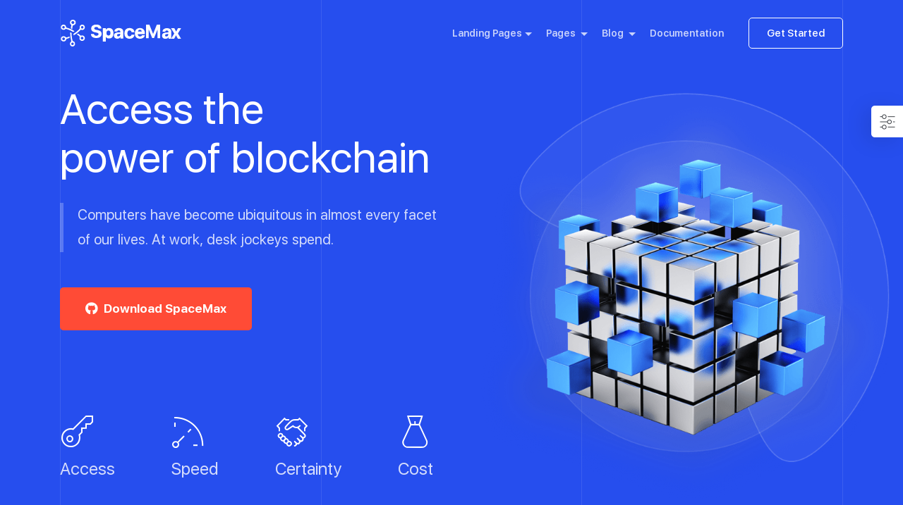

--- FILE ---
content_type: text/html
request_url: https://preview.creefty.com/spacemax/home-2.html
body_size: 6882
content:
<!DOCTYPE html>
<html lang="en">

<head>
    <meta charset="UTF-8">
    <meta name="viewport" content="width=device-width, initial-scale=1.0">
    <meta http-equiv="X-UA-Compatible" content="ie=edge">
    <title>SpaceMax | Multi Purpose HTML Template</title>
    <!-- favicon CSS -->
    <link rel="icon" type="image/png" sizes="32x32" href="favicon.png">
    <!-- fonts -->
    <link href="fonts/sfuidisplay.css" rel="stylesheet">
    <!-- Icon fonts -->
    <link rel="stylesheet" href="https://use.fontawesome.com/releases/v5.8.1/css/all.css">
    <!-- Plugins CSS -->
    <link rel="stylesheet" href="css/plugins.min.css">
    <!-- Style CSS -->
    <link rel="stylesheet" href="css/app.css">
    <!-- Your CSS -->
    <link rel="stylesheet" href="css/custom.css">

</head>

<body class="theme-royal-blue" data-spy="scroll" data-target="#navbar-nav" data-animation="true" data-appearance="light">

    <!-- =========== Switcher Start ============ -->
    <div class="switcher">
        <div class="switcher__toggler d-flex flex-column align-items-center justify-content-center">
            <button class="toggler__btn mb-1">
                <img src="demo-assets/settings.png" alt="settings">
            </button>
        </div>
        <div class="switcher-wrapper">
            <!-- color tab start -->
            <div class="switcher-colors switcher-clone">
                <h4 class="switcher__item-title">Change the color style</h4>
                <ul class="switcher-tab">
                    <li class="switcher-tab__item">
                        <button class="tab-color active">Solid Colors</button>
                    </li>
                    <li class="switcher-tab__item">
                        <button class="tab-gradient">Gradient Colors</button>
                    </li>
                </ul>
                <div class="switcher-tab-content switcher-tab__color">
                    <ul class="switcher-color tab-color-clone active">
                        <li>
                            <button data-theme="theme-royal-blue" class="controller theme-royal-blue active"></button>
                        </li>
                        <li>
                            <button data-theme="theme-blue" class="controller theme-blue"></button>
                        </li>
                        <li>
                            <button data-theme="theme-amethyst" class="controller theme-amethyst"></button>
                        </li>
                        <li>
                            <button data-theme="theme-roman" class="controller theme-roman"></button>
                        </li>
                        <li>
                            <button data-theme="theme-amaranth" class="controller theme-amaranth"></button>
                        </li>
                        <li>
                            <button data-theme="theme-orange" class="controller theme-orange"></button>
                        </li>
                        <li>
                            <button data-theme="theme-green" class="controller theme-green"></button>
                        </li>
                        <li>
                            <button data-theme="theme-fern" class="controller theme-fern"></button>
                        </li>
                    </ul>
                    <ul class="switcher-gradient tab-color-clone">
                        <li>
                            <button data-theme="theme-gradient-1" class="controller bg-gradient--1"></button>
                        </li>
                        <li>
                            <button data-theme="theme-gradient-2" class="controller bg-gradient--2"></button>
                        </li>
                        <li>
                            <button data-theme="theme-gradient-3" class="controller bg-gradient--3"></button>
                        </li>
                        <li>
                            <button data-theme="theme-gradient-4" class="controller bg-gradient--4"></button>
                        </li>
                        <li>
                            <button data-theme="theme-gradient-5" class="controller bg-gradient--5"></button>
                        </li>
                        <li>
                            <button data-theme="theme-gradient-6" class="controller bg-gradient--6"></button>
                        </li>
                        <li>
                            <button data-theme="theme-gradient-7" class="controller bg-gradient--7"></button>
                        </li>
                        <li>
                            <button data-theme="theme-gradient-8" class="controller bg-gradient--8"></button>
                        </li>
                    </ul>
                </div>
            </div>
            <!-- color tab end -->

            <!-- canvas style start -->
            <div class="canvas-style switcher-clone">
                <h4 class="switcher__item-title">Canvas style</h4>
                <ul class="switcher-tab">
                    <li class="switcher-tab__item">
                        <button class="tab-full active">Full </button>
                    </li>
                    <li class="switcher-tab__item">
                        <button class="tab-boxed">Boxed</button>
                    </li>
                </ul>
                <div class="switcher-tab-content switcher-tab__pattern">

                    <ul class="switcher-boxed">
                        <li>
                            <button data-theme="circle-pattern" class="pcontroller circle-pattern">
                                <img class="media__content" src="img/patterns/circle-pattern.png" alt="">
                            </button>
                        </li>

                        <li>
                            <button data-theme="circles-light" class="pcontroller circles-light">
                                <img class="media__content" src="img/patterns/circles-light.png" alt="">
                            </button>
                        </li>

                        <li>
                            <button data-theme="leaf-pattern" class="pcontroller leaf-pattern">
                                <img class="media__content" src="img/patterns/leaf-pattern.png" alt="">
                            </button>
                        </li>

                        <li>
                            <button data-theme="memphis-colorful" class="pcontroller memphis-colorful">
                                <img class="media__content" src="img/patterns/memphis-colorful.png" alt="">
                            </button>
                        </li>

                        <li>
                            <button data-theme="round-pattern" class="pcontroller round-pattern">
                                <img class="media__content" src="img/patterns/round-pattern.png" alt="">
                            </button>
                        </li>

                        <li>
                            <button data-theme="spiration-light" class="pcontroller spiration-light">
                                <img class="media__content" src="img/patterns/spiration-light.png" alt="">
                            </button>
                        </li>

                        <li>
                            <button data-theme="swirl-pattern" class="pcontroller swirl-pattern">
                                <img class="media__content" src="img/patterns/swirl-pattern.png" alt="">
                            </button>
                        </li>

                        <li>
                            <button data-theme="tic-tac-toe" class="pcontroller tic-tac-toe">
                                <img class="media__content" src="img/patterns/tic-tac-toe.png" alt="">
                            </button>
                        </li>

                        <li>
                            <button data-theme="x-pattern" class="pcontroller x-pattern">
                                <img class="media__content" src="img/patterns/x-pattern.png" alt="">
                            </button>
                        </li>

                        <li>
                            <button data-theme="hexagon" class="pcontroller hexagon">
                                <img class="media__content" src="img/patterns/hexagon.png" alt="">
                            </button>
                        </li>

                        <li>
                            <button data-theme="curls" class="pcontroller curls">
                                <img class="media__content" src="img/patterns/curls.png" alt="">
                            </button>
                        </li>

                        <li>
                            <button data-theme="darkness" class="pcontroller darkness">
                                <img class="media__content" src="img/patterns/darkness.png" alt="">
                            </button>
                        </li>

                        <li>
                            <button data-theme="spiration-dark" class="pcontroller spiration-dark">
                                <img class="media__content" src="img/patterns/spiration-dark.png" alt="">
                            </button>
                        </li>

                        <li>
                            <button data-theme="zig-zag-wool" class="pcontroller zig-zag-wool">
                                <img class="media__content" src="img/patterns/zig-zag-wool.png" alt="">
                            </button>
                        </li>
                    </ul>
                </div>
            </div>
            <!-- canvas style end -->

            <!-- theme variation start -->
            <div class="theme-variation switcher-clone">
                <h4 class="switcher__item-title">Landing Pages</h4>
                <div class="switcher-tab-content switcher-tab__variation">
                    <div class="demo-item">
                        <a href="index.html"><img src="demo-assets/home-1.png" alt="image">
                            <span>
                                <i class="fas fa-check"></i>
                            </span>
                        </a>
                    </div>
                    <!-- end of single item -->
                    <div class="demo-item active">
                        <a href="home-2.html"><img src="demo-assets/home-2.png" alt="image">
                            <span>
                                <i class="fas fa-check"></i>
                            </span>
                        </a>
                    </div>
                    <!-- end of single item -->
                    <div class="demo-item">
                        <a href="home-3.html"><img src="demo-assets/home-3.png" alt="image">
                            <span>
                                <i class="fas fa-check"></i>
                            </span>
                        </a>
                    </div>
                    <!-- end of single item -->
                    <div class="demo-item">
                        <a href="home-4.html"><img src="demo-assets/home-4.png" alt="image">
                            <span>
                                <i class="fas fa-check"></i>
                            </span>
                        </a>
                    </div>
                    <!-- end of single item -->
                    <div class="demo-item">
                        <a href="home-5.html"><img src="demo-assets/home-5.png" alt="image">
                            <span>
                                <i class="fas fa-check"></i>
                            </span>
                        </a>
                    </div>
                    <!-- end of single item -->
                </div>
            </div>
            <!-- theme variation end -->
        </div>
    </div>
    <!-- =========== Switcher End ============ -->

    <!-- =========== Start of Loader ============ -->
    <div class="preloader">
        <div class="wrapper">
            <div class="blobs">
                <div class="blob-center"></div>
                <div class="blob"></div>
                <div class="blob"></div>
                <div class="blob"></div>
                <div class="blob"></div>
                <div class="blob"></div>
                <div class="blob"></div>
            </div>
            <div>
                <div class="loader-canvas canvas-left"></div>
                <div class="loader-canvas canvas-right"></div>
            </div>
        </div>
    </div>
    <!-- =========== End of Loader ============ -->

    <main class="main">
        <!-- =========== Start of Navigation (main menu) ============ -->
        <header class="navbar navbar-sticky sticky-bg-color--primary navbar-expand-lg navbar-dark">
            <div class="container position-relative">
                <a class="navbar-brand" href="index.html">
                    <img class="navbar-brand__regular" src="img/brand-logo-white.png" alt="brand-logo">
                    <img class="navbar-brand__sticky" src="img/brand-logo-white.png" alt="sticky brand-logo">
                </a>
                <!--  End of brand logo -->
                <button class="navbar-toggler d-lg-none" type="button" data-toggle="navbarToggler" aria-label="Toggle navigation">
                    <span class="navbar-toggler-icon"></span>
                </button>
                <!-- end of Nav toggler -->

                <div class="navbar-inner ml-lg-auto pl-lg-2 pl-xl-6">
                    <!--  Nav close button inside off-canvas/ mobile menu -->
                    <button class="navbar-toggler d-lg-none" type="button" data-toggle="navbarToggler" aria-label="Toggle navigation">
                        <span class="navbar-toggler-icon"></span>
                    </button>
                    <!-- end of Nav Toggoler -->
                    <nav>
                        <ul class="navbar-nav" id="navbar-nav">
                            <li class="nav-item dropdown">
                                <a class="nav-link dropdown-toggle" href="javascript:;" data-toggle="dropdown" aria-haspopup="true" aria-expanded="false">Landing Pages</a>
                                <ul class="dropdown-menu">
                                    <li>
                                        <a class="dropdown-item" href="index.html">Home - 1</a>
                                    </li>
                                    <li>
                                        <a class="dropdown-item" href="home-2.html">Home - 2</a>
                                    </li>
                                    <li>
                                        <a class="dropdown-item" href="home-3.html">Home - 3</a>
                                    </li>
                                    <li>
                                        <a class="dropdown-item" href="home-4.html">Home - 4</a>
                                    </li>
                                    <li>
                                        <a class="dropdown-item" href="home-5.html">Home - 5</a>
                                    </li>
                                    <li>
                                        <a class="dropdown-item" href="home-6.html">Home-6</a>
                                    </li>
                                    <li>
                                        <a class="dropdown-item" href="home-7.html">Home - 7</a>
                                    </li>
                                </ul>
                            </li>
                            <li class="nav-item dropdown">
                                <a class="nav-link dropdown-toggle" href="javascript:;" data-toggle="dropdown" aria-haspopup="true" aria-expanded="false">Pages </a>
                                <ul class="dropdown-menu">
                                    <li>
                                        <a class="dropdown-item" href="inner-knowledgebase.html">Knowledgebase</a>
                                    </li>
                                    <li>
                                        <a class="dropdown-item" href="inner-faq.html">FAQ</a>
                                    </li>
                                    <li>
                                        <a class="dropdown-item" href="inner-login.html">Login</a>
                                    </li>
                                    <li>
                                        <a class="dropdown-item" href="inner-signup.html">Signup</a>
                                    </li>
                                    <li>
                                        <a class="dropdown-item" href="inner-recover-account.html">Recover Account</a>
                                    </li>
                                    <li>
                                        <a class="dropdown-item" href="inner-coming-soon.html">Coming Soon</a>
                                    </li>
                                    <li>
                                        <a class="dropdown-item" href="inner-404.html">Error 404</a>
                                    </li>
                                    <li>
                                        <a class="dropdown-item" href="inner-maintenance.html">Maintenance</a>
                                    </li>
                                </ul>
                            </li>
                            <li class="nav-item dropdown">
                                <a class="nav-link dropdown-toggle" href="javascript:;" data-toggle="dropdown" aria-haspopup="true" aria-expanded="false">Blog </a>
                                <ul class="dropdown-menu">
                                    <li class="dropdown-submenu"><a class="dropdown-item dropdown-toggle" href="javascript:;">Blog Pages</a>
                                        <ul class="dropdown-menu">
                                            <li>
                                                <a class="dropdown-item" href="blog-grid-2-col.html">Blog Grid 2 Column</a>
                                            </li>

                                            <li>
                                                <a class="dropdown-item" href="blog-grid-3-col.html">Blog Grid 3 Column</a>
                                            </li>
                                            <li>
                                                <a class="dropdown-item" href="blog-grid-2-col-sidebar-left.html">Blog Sidebar Left</a>
                                            </li>
                                            <li>
                                                <a class="dropdown-item" href="blog-grid-2-col-sidebar-right.html">Blog Sidebar right</a>
                                            </li>
                                        </ul>
                                    </li>
                                    <li class="dropdown-submenu"><a class="dropdown-item dropdown-toggle" href="javascript:;">Blog Details</a>
                                        <ul class="dropdown-menu">
                                            <li>
                                                <a class="dropdown-item" href="blog-details-full.html">Blog Details Full</a>
                                            </li>
                                            <li>
                                                <a class="dropdown-item" href="blog-details-sidebar-right.html">Blog Details Sidebar Right</a>
                                            </li>
                                            <li>
                                                <a class="dropdown-item" href="blog-details-sidebar-left.html">Blog Details Sidebar Left</a>
                                            </li>
                                        </ul>
                                    </li>

                                </ul>
                            </li>
                            <li class="nav-item">
                                <a class="nav-link" href="http://docs.creefty.com/spacemax/">Documentation</a>
                            </li>

                        </ul>
                        <!-- end of nav menu items -->
                    </nav>

                </div>
                <div class="mr-5 mr-lg-0 ml-lg-2">
                    <a href="#" class="btn btn-size--sm btn-border btn-hover--splash color--white"><span class="btn__text font-w--500">Get Started</span></a>
                </div>
                <!-- end of nav CTA button -->
            </div>
            <!-- end of container -->
        </header>
        <!-- =========== End of Navigation (main menu)  ============ -->

        <!-- =========== Start of Hero ============ -->
        <section class="hero hero--full hero--v9 bg-color--primary d-flex align-items-center hidden">
            <div class="canvas-lines opacity--10">
                <span></span>
                <span></span>
                <span></span>
                <span></span>
            </div>
            <!-- end of canvas lines -->
            <div class="container">
                <div class="row flex-column-reverse flex-lg-row">
                    <div class="col-12 col-md-10 col-lg-7 mx-auto mx-lg-0 text-center text-lg-left z-index2">
                        <div class="hero-content reveal">
                            <h1 class="hero__title mb-2 mb-lg-3">Access the
                                <br> power of blockchain</h1>
                            <p class="hero__description font-size--20 mb-3 mb-lg-5 pr-xl-10">Computers have become ubiquitous in almost every facet of our lives. At work, desk jockeys spend.</p>
                            <!-- end of text content -->
                            <a href="#" class="btn btn-bg--cta--3 btn-hover--3d">
                                <span class="btn__text"> <i class="fab fa-github pr-1"></i> Download SpaceMax</span>
                            </a>
                            <!-- end of button -->
                        </div>
                        <!-- end of content -->
                        <div class="features features--v2 color--white d-flex justify-content-center justify-content-lg-start flex-wrap remove-space--x mt-4 mt-lg-8 reveal">
                            <div class="single-item m-1 m-sm-4">
                                <span class="h2-font">
                                    <i class="icon icon-key"></i>
                                </span>
                                <p class="h4-font">Access</p>
                            </div>
                            <!-- end of single item -->

                            <div class="single-item m-1 m-sm-4">
                                <span class="h2-font">
                                    <i class="icon icon-metrics"></i>
                                </span>
                                <p class="h4-font">Speed</p>
                            </div>
                            <!-- end of single item -->

                            <div class="single-item m-1 m-sm-4">
                                <span class="h2-font">
                                    <i class="icon icon-handshake"></i>
                                </span>
                                <p class="h4-font">Certainty</p>
                            </div>
                            <!-- end of single item -->

                            <div class="single-item m-1 m-sm-4">
                                <span class="h2-font">
                                    <i class="icon icon-money-bag"></i>
                                </span>
                                <p class="h4-font">Cost</p>
                            </div>
                            <!-- end of single item -->

                        </div>
                    </div>
                    <!-- end of col -->
                    <div class="col-12 col-lg-6 mt-6 mt-lg-0 mb-2 mb-lg-0 pl-lg-4 pos-abs-lg-vertical-center pos-right hero__image">
                        <picture><img src="img/hero-9.png" alt="media-thumb" class="img-fluid"></picture>
                    </div>
                    <!-- end of col -->
                </div>
                <!-- end of row -->
            </div>
        </section>
        <!-- =========== End of Hero ============ -->

        <!-- =========== Start of Core Features ============ -->
        <section class="bg-color--primary features features--v1 pt-10 pb-5 hidden" id="features">
            <div class="canvas-lines opacity--10">
                <span></span>
                <span></span>
                <span></span>
                <span></span>
            </div>
            <!-- end of canvas lines -->
            <div class="container">
                <div class="row">
                    <div class="col-12 col-md-10 col-lg-5">
                        <div class="section-title mb-5 mb-lg-7 text-center text-md-left reveal">
                            <h2 class="h3-font">Build and deploy <br>blockchain applications <br> with speed.
                            </h2>
                        </div>
                    </div>
                </div>
                <!-- end of section title row -->
                <div class="row">
                    <div class="col-12">
                        <div class="masks">
                            <div class="mask mask--top z-index2 jsElement bg-color--primary" data-height="50%"></div>
                            <div class="mask mask--bottom z-index3 bg-color--primary-light--1 jsElement" data-height="72.7%"></div>
                            <div class="mask mask--full bg-color--primary-light--1 jsElement" data-height="72.7%"></div>

                            <!-- INSTRUCTION:
                            //     This section is technically a complicated section due to limitation of the carousel slider. We created two divs to mask the left side where the first div contains the bg color of the previous/ overlapped section and the second and third one is light blue. If you use a different bg color on the previous/ overlapped section you need to add "data-bg-color="COLOR VALUE OF PREVIOUS SECTION BG COLOR" attribute to the first div. And gradient color might not work well. 
                            -->
                        </div>
                        <!-- end of mask -->

                        <div class="carosuel-slider--v3 card--v3 z-index1">
                            <div class="slide">
                                <div class="card bg-color--primary rounded--05 box-shadow--6 px-3 pt-5 pb-3">
                                    <div class="card-body">
                                        <span class="font-size--60 mb-2 color--white">
                                            <i class="icon icon-contacts"></i>
                                        </span>
                                        <h3 class="font-size--30 font-w--700 mb-2"><a href="#" class="color--white">Smart <br> Contracts</a></h3>

                                        <p class="mb-3 font-size--20 opacity--80">Computers have become ubiquitous in almost every facet of our lives. At work, desk jockeys spend.</p>
                                    </div>

                                    <div class="card-footer">
                                        <a href="#" class="font-size--26 color--white"><i class="icon icon-arrow-right"></i></a>
                                    </div>
                                </div>
                            </div>
                            <!-- end of single slide -->
                            <div class="slide active">
                                <div class="card bg-color--primary rounded--05 box-shadow--6 px-3 pt-5 pb-3">
                                    <div class="card-body">
                                        <span class="font-size--60 mb-2 color--white">
                                            <i class="icon icon-tool-blur"></i>
                                        </span>
                                        <h3 class="font-size--30 font-w--700 mb-2"><a href="#" class="color--white">State <br> Channels</a></h3>

                                        <p class="mb-3 font-size--20 opacity--80">Computers have become ubiquitous in almost every facet of our lives. At work, desk jockeys spend.</p>
                                    </div>
                                    <div class="card-footer">
                                        <a href="#" class="font-size--26 color--white"><i class="icon icon-arrow-right"></i></a>
                                    </div>
                                </div>
                            </div>
                            <!-- end of single slide -->
                            <div class="slide">
                                <div class="card bg-color--primary rounded--05 box-shadow--6 px-3 pt-5 pb-3">
                                    <div class="card-body">
                                        <span class="font-size--60 mb-2 color--white">
                                            <i class="icon icon-meeting"></i>
                                        </span>
                                        <h3 class="font-size--30 font-w--700 mb-2"><a href="#" class="color--white">Unique <br> Governance</a></h3>

                                        <p class="mb-3 font-size--20 opacity--80">Computers have become ubiquitous in almost every facet of our lives. At work, desk jockeys spend.</p>
                                    </div>

                                    <div class="card-footer">
                                        <a href="#" class="font-size--26 color--white"><i class="icon icon-arrow-right"></i></a>
                                    </div>
                                </div>
                            </div>
                            <!-- end of single slide -->

                            <div class="slide">
                                <div class="card bg-color--primary rounded--05 box-shadow--6 px-3 pt-5 pb-3">
                                    <div class="card-body">
                                        <span class="font-size--60 mb-2 color--white">
                                            <i class="icon icon-app-store"></i>
                                        </span>
                                        <h3 class="font-size--30 font-w--700 mb-2"><a href="#" class="color--white">Oracles</a></h3>

                                        <p class="mb-3 font-size--20 opacity--80">Computers have become ubiquitous in almost every facet of our lives. At work, desk jockeys spend.</p>
                                    </div>
                                    <div class="card-footer">
                                        <a href="#" class="font-size--26 color--white"><i class="icon icon-arrow-right"></i></a>
                                    </div>
                                </div>
                            </div>
                            <!-- end of single slide -->
                            <div class="slide">
                                <div class="card bg-color--primary rounded--05 box-shadow--6 px-3 pt-5 pb-3">
                                    <div class="card-body">
                                        <span class="font-size--60 mb-2 color--white">
                                            <i class="icon icon-handshake"></i>
                                        </span>
                                        <h3 class="font-size--30 font-w--700 mb-2"><a href="#" class="color--white">Consensus</a></h3>

                                        <p class="mb-3 font-size--20 opacity--80">Computers have become ubiquitous in almost every facet of our lives. At work, desk jockeys spend.</p>
                                    </div>
                                    <div class="card-footer">
                                        <a href="#" class="font-size--26 color--white"><i class="icon icon-arrow-right"></i></a>
                                    </div>
                                </div>
                            </div>
                            <!-- end of single slide -->
                        </div>
                    </div>
                </div>
            </div>
        </section>
        <!-- =========== End of Core Features ============ -->

        <!-- =========== Start of Testimonial ============ -->
        <section class="space--bottom pt-5 pt-lg-9 bg-color--primary-light--1 testimonials testimonials--v2">
            <div class="container">
                <div class="row">
                    <div class="col-12 col-md-10 mx-auto reveal">
                        <div class="testimonials__pattern background-holder background--auto background--top--left opacity--40">
                            <img src="img/layout/vertical-pattern-1.png" alt="wave" class="background-image-holder">
                        </div>
                        <!-- end of background -->
                        <div class="carosuel-slider--v7 testimonial bg-white border--around rounded--10">
                            <div class="slide">
                                <div class="d-md-flex p-3 py-lg-5 pl-lg-4 pr-lg-10">
                                    <span class="testimonial__quote color--coral mr-3"><i class="icon icon-quote"></i></span>
                                    <div>
                                        <blockquote class="blockquote mb-3">SpaceMax is designed to pioneer the plasma architecture, the leading scalability network is a stakeholder and infinitelyis a stakeholder and infinitelyis a stakeholder and infinitely scalable blockchain for plasma.
                                            Quisque ac dolor nec nisl pell entesque ullan mor. Vestibu um sed per ultrices mi etamor. Amcorper uique ac do lo nec nis im pites mane.</blockquote>
                                        <div class="d-flex align-items-center">
                                            <span class="mr-2"><img src="img/avatar-1.png" alt="avatar"></span>
                                            <div class="d-flex flex-column">
                                                <span class="client-name font-size--17 font-w--600">Loretta Paul</span>
                                                <span>Themeforest</span>
                                            </div>
                                        </div>
                                    </div>
                                </div>
                            </div>
                            <!-- end of single item -->
                            <div class="slide">
                                <div class="d-md-flex p-3 py-lg-5 pl-lg-4 pr-lg-10">
                                    <span class="testimonial__quote color--coral mr-3"><i class="icon icon-quote"></i></span>
                                    <div>
                                        <blockquote class="blockquote mb-3">SpaceMax is designed to pioneer the plasma architecture, the leading scalability network is a stakeholder and infinitely scalable blockchain for plasma. Quisque ac dolor nec nisl pell entesque ullan mor. Vestibu
                                            um sed per ultrices mi etamor. Amcorper uique ac do lo nec nis im pites mane.</blockquote>
                                        <div class="d-flex align-items-center">
                                            <span class="mr-2"><img src="img/avatar-2.png" alt="avatar"></span>
                                            <div class="d-flex flex-column">
                                                <span class="client-name font-size--17 font-w--600">Jimmy Griffin</span>
                                                <span>Themeforest</span>
                                            </div>
                                        </div>
                                    </div>
                                </div>
                            </div>
                            <!-- end of single item -->
                            <div class="slide">
                                <div class="d-md-flex p-3 py-lg-5 pl-lg-4 pr-lg-10">
                                    <span class="testimonial__quote color--coral mr-3"><i class="icon icon-quote"></i></span>
                                    <div>
                                        <blockquote class="blockquote mb-3">SpaceMax is designed to pioneer the plasma architecture, the leading scalability network is a stakeholder and infinitely scalable blockchain for plasma. Quisque ac dolor nec nisl pell entesque ullan mor. Vestibu
                                            um sed per ultrices mi etamor. Amcorper uique ac do lo nec nis im pites mane.</blockquote>
                                        <div class="d-flex align-items-center">
                                            <span class="mr-2"><img src="img/avatar-3.png" alt="avatar"></span>
                                            <div class="d-flex flex-column">
                                                <span class="client-name font-size--17 font-w--600">Alan Rogers</span>
                                                <span>Themeforest</span>
                                            </div>
                                        </div>
                                    </div>
                                </div>
                            </div>
                            <!-- end of single item -->
                        </div>
                    </div>
                </div>
            </div>
        </section>
        <!-- =========== End of Testimonial ============ -->

        <!-- =========== Start of Intro Video ============ -->
        <section class="space--bottom pt-7 pt-md-3 pt-lg-0 bg-color--primary-light--1 intro-video--v1">
            <div class="svg-shape ">
                <img src="img/layout/wave-5.svg" alt="wave" class="svg">
            </div>
            <div class="container">
                <div class="row position-relative reveal">
                    <div class="about-video__pattern background-holder background--top--right opacity--50">
                        <img src="img/layout/vertical-pattern-1.svg" alt="dots-pattern" class="background-image-holder">
                    </div>
                    <!-- end of background -->
                    <div class="col-12 col-lg-9">
                        <div class="bg-color--primary text-center text-lg-left p-5 p-lg-8 box-shadow--2 position-relative z-index1">
                            <div class="background-holder background--cover background--left z-index-1">
                                <img src="img/layout/video-bg-1.png" alt="wave" class="background-image-holder">
                            </div>
                            <!-- end of background -->
                            <h2>Advancing<br> Blockchain<br>Technology</h2>
                        </div>
                    </div>
                    <div class="col-12 col-lg-7 col-xl-8 ml-auto about-video-media">
                        <picture><img src="img/media-thumb-4.png" alt="media-thumb" class="img-fluid box-shadow--2"></picture>
                        <a class="lightbox pos-abs-center" data-autoplay="true" data-vbtype="video" href="https://www.youtube.com/watch?v=aRh_eUQSmIg">
                            <span class="btn btn-media btn-media-size--lg btn-bg--cta--3 rounded--full box-shadow--3"><i class="icon icon-triangle-right"></i></span>
                        </a>
                    </div>
                </div>
            </div>
        </section>
        <!-- =========== End of Intro Video ============ -->

        <!-- =========== Start of Content Block ============ -->
        <section class="space" id="why">
            <div class="container">
                <div class="row space--bottom flex-column-reverse flex-lg-row align-items-center text-center">
                    <div class="col-12 col-md-10 col-lg-6 text-lg-left reveal">
                        <h2 class="mb-3">Design and issue your own cryptocurrency</h2>
                        <p class="mb-5">SpaceMax is designed to pioneer the plasma architecture, the leading scalability solution for Ethereum Layer 2. The SpaceMax network is a stakeholder and infinitely scalable blockchain for plasma with a decentralized exchange built
                            into its core consensus layer.</p>

                        <a href="#" class="btn btn-bg--cta--3">
                            <span class="btn__text d-flex align-items-center"> Start integrating <i class="icon icon-arrow-right font-size--20"></i>
                            </span>
                        </a>
                    </div>
                    <!-- end of content col -->
                    <div class="col-12 col-lg-6 mb-3 mb-lg-0">
                        <picture>
                            <img class="img-fluid" src="img/illustration-09.png" alt="illustration">
                        </picture>
                    </div>
                    <!-- enf of image col -->
                </div>
                <!--== end of content block 1 row ==-->

                <div class="row flex-column-reverse flex-lg-row-reverse align-items-center text-center">
                    <div class="col-12 col-md-10 col-lg-6 text-lg-left reveal">
                        <h2 class="mb-3">Start a project with a trustless crowdsale</h2>
                        <p class="mb-5">SpaceMax is designed to pioneer the plasma architecture, the leading scalability solution for Ethereum Layer 2. The SpaceMax network is a stakeholder and infinitely scalable.</p>

                        <a href="#" class="btn btn-bg--cta--3">
                            <span class="btn__text d-flex align-items-center"> Start your project <i class="icon icon-arrow-right font-size--20"></i>
                            </span>
                        </a>
                    </div>
                    <!-- end of content col -->
                    <div class="col-12 col-lg-6 mb-3 mb-lg-0">
                        <picture>
                            <img class="img-fluid" src="img/illustration-10.png" alt="illustration">
                        </picture>
                    </div>
                    <!-- enf of image col -->
                </div>
                <!--== end of content block 2 row ==-->
            </div>
        </section>
        <!-- =========== End of Content Block ============ -->

        <!-- =========== Start of tech use ============ -->
        <section class="space--bottom bg-color--primary hidden" id="developer">
            <div class="svg-shape--top w-100 z-index1">
                <img src="img/layout/mask-9.svg" alt="mask" class="svg w-100">
            </div>
            <!-- end of top mask -->
            <div class="svg-shape">
                <img src="img/layout/wave-6.svg" alt="wave" class="svg">
            </div>
            <!-- end of wave -->
            <div class="container position-relative z-index2">
                <div class="row mb-3 mb-lg-8">
                    <div class="col-12">
                        <picture>
                            <img class="img-fluid" src="img/macbook-air.png" alt="device">
                        </picture>
                    </div>
                </div>
                <!-- end of device row -->
                <div class="row">
                    <div class="col-12 col-lg-6 mb-3 mx-auto text-center reveal">
                        <div class="section-title">
                            <h2 class="mb-2">Technology we use</h2>
                            <p>We have used most advnaced technology and programming language which will make everything easy for developers. </p>
                        </div>
                    </div>
                </div>
                <!-- end section title row -->
                <div class="row">
                    <div class="col-12 text-center">
                        <div class="border--bottom pb-5 reveal">
                            <span class="m-2 m-lg-4"><img src="img/react-logo.png" alt="logo"></span>
                            <span class="m-2 m-lg-4"><img src="img/ruby-logo.png" alt="logo"></span>
                            <span class="m-2 m-lg-4"><img src="img/js-logo.png" alt="logo"></span>
                            <span class="m-2 m-lg-4"><img src="img/paython-logo.png" alt="logo"></span>
                            <span class="m-2 m-lg-4"><img src="img/github-logo.png" alt="logo"></span>
                        </div>
                    </div>
                </div>
                <!-- enf of logo row -->
                <div class="row flex-column-reverse flex-lg-row align-items-center text-center mb-lg-2 mt-6 mt-lg-9">
                    <div class="col-12 col-md-10 col-lg-5 text-lg-left reveal">
                        <h2 class="mb-3">If you are a developer</h2>
                        <p class="mb-5">Welcome to participate in our projects, claim a reward or view more technical documents. We have used most advnaced technology and programming language which will make everything easy for developers.</p>
                        <a href="#" class="btn btn-bg--cta--3">
                            <span class="btn__text d-flex align-items-center">Start integrating<i class="icon icon-arrow-right font-size--20"></i>
                            </span>
                        </a>
                    </div>
                    <!-- end of content col -->
                    <div class="col-12 col-lg-6 ml-auto mb-8 mb-lg-0 reveal">
                        <div class="overlap-image--v1 position-relative">
                            <picture class="overlap-image__main">
                                <img class="img-fluid rounded--08 box-shadow--5" src="img/screen-2.1.png" alt="screen">
                            </picture>
                            <picture class="overlap-image__secondary pos-abs-bottom-right">
                                <img class="img-fluid box-shadow--5 rounded-circle" src="img/screen-2.2.png" alt="screen">
                            </picture>
                        </div>
                    </div>
                    <!-- enf of image col -->
                </div>
                <!-- end of content block row -->
            </div>
            <!-- end of container -->
        </section>
        <!-- =========== End of tech use ============ -->

        <!-- =========== Start of Core Features ============ -->
        <section class="pt-8 pb-6 pt-lg-8 pb-lg-7 bg-color--primary-light--1 upcoming-events--v1" id="events">
            <div class="container">
                <div class="row position-relative pt-lg-5">
                    <div class="background-holder background--top--left opacity--30">
                        <img src="img/layout/map-3.png" alt="map" class="background-image-holder">
                    </div>
                    <!-- end of background -->
                    <div class="col-12 col-md-10 col-lg-6">
                        <div class="section-title text-center text-md-left pb-7 reveal">
                            <div class="section-title">
                                <h2 class="h3-font mb-2">Upcoming Events</h2>
                                <p>SpaceMax is designed to pioneer the plasma architecture, the leading scalability solution. The network is a stakeholder and infinitely scalable blockchain for plasma.</p>
                            </div>
                        </div>
                    </div>
                </div>
                <!-- end of section title row -->
                <div class="row d-block reveal">
                    <!-- 
                    /// Using col div will break the alignment since its's a carosuel.  
                    -->
                    <div class="carosuel-slider--v4">
                        <div class="slide">
                            <div class="card bg-white rounded--05 box-shadow--3">
                                <div class="card-body mb-3">
                                    <a href="#" class="font-size--30 color--primary">Abu Dhabi</a>
                                    <span class="d-block mb-1 font-size--14">21-22 March 2019</span>
                                    <a href="#" class="btn btn--transparent text-color--700">
                                        <span class="font-size--14 d-flex align-items-center">
                                                See Details
                                            <i class="icon icon-arrow-right"></i>
                                        </span>
                                    </a>
                                </div>

                                <picture>
                                    <img class="img-fluid" src="img/event-place-1.png" alt="place">
                                </picture>
                            </div>
                        </div>
                        <!-- end of single slide -->
                        <div class="slide">
                            <div class="card bg-white rounded--05 box-shadow--3">
                                <div class="card-body mb-3">
                                    <a href="#" class="font-size--30 color--primary">Riyadh</a>
                                    <span class="d-block mb-1 font-size--14">08-11 June 2019</span>
                                    <a href="#" class="btn btn--transparent text-color--700">
                                        <span class="font-size--14 d-flex align-items-center">
                                                See Details
                                            <i class="icon icon-arrow-right"></i>
                                        </span>
                                    </a>

                                </div>

                                <picture>
                                    <img class="img-fluid" src="img/event-place-2.png" alt="place">
                                </picture>
                            </div>
                        </div>
                        <!-- end of single slide -->
                        <div class="slide">
                            <div class="card bg-white rounded--05 box-shadow--3">
                                <div class="card-body mb-3">
                                    <a href="#" class="font-size--30 color--primary">Dubai</a>
                                    <span class="d-block mb-1 font-size--14">15-18 September 2019</span>
                                    <a href="#" class="btn btn--transparent text-color--700">
                                        <span class="font-size--14 d-flex align-items-center">
                                                See Details
                                            <i class="icon icon-arrow-right"></i>
                                        </span>
                                    </a>
                                </div>

                                <picture>
                                    <img class="img-fluid" src="img/event-place-3.png" alt="place">
                                </picture>
                            </div>
                        </div>
                        <!-- end of single slide -->
                        <div class="slide">
                            <div class="card bg-white rounded--05 box-shadow--3">
                                <div class="card-body mb-3">
                                    <a href="#" class="font-size--30 color--primary">Kuwait City</a>
                                    <span class="d-block mb-1 font-size--14">21-22 January 2020</span>
                                    <a href="#" class="btn btn--transparent text-color--700">
                                        <span class="font-size--14 d-flex align-items-center">
                                                See Details
                                            <i class="icon icon-arrow-right"></i>
                                        </span>
                                    </a>

                                </div>

                                <picture>
                                    <img class="img-fluid" src="img/event-place-4.png" alt="place">
                                </picture>
                            </div>
                        </div>
                        <!-- end of single slide -->
                        <div class="slide">
                            <div class="card bg-white rounded--05 box-shadow--3">
                                <div class="card-body mb-3">
                                    <a href="#" class="font-size--30 color--primary">Bagdhad</a>
                                    <span class="d-block mb-1 font-size--14">15-18 March 2020</span>
                                    <a href="#" class="btn btn--transparent text-color--700">
                                        <span class="font-size--14 d-flex align-items-center">
                                                See Details
                                            <i class="icon icon-arrow-right"></i>
                                        </span>
                                    </a>
                                </div>
                                <picture>
                                    <img class="img-fluid" src="img/event-place-5.png" alt="place">
                                </picture>
                            </div>
                        </div>
                        <!-- end of single slide -->
                    </div>
                </div>
                <!-- end of carosuel slider v4 -->
            </div>
        </section>
        <!-- =========== End of Core Features ============ -->

        <!-- =========== Start of News ============ -->
        <section class="space--bottom bg-color--primary-light--1 ">
            <div class="container">
                <div class="row justify-content-center reveal">
                    <div class="col-12 col-lg-5 mb-2">
                        <div class="card card--double card-hover--shadow">
                            <div class="card-body px-3 py-4">
                                <a href="#" class="text-color--700 text-hover--primary font-w--500 h5-font mb-2">Facts Why Inkjet Printing Is Very Appealing Compared Ordinary Printing</a>
                                <a href="#" class="btn btn-size--md btn--transparent color--primary">
                                    <span class="btn__text p-0"> Read the news <i class="icon icon-arrow-right"></i>
                                    </span>
                                </a>
                            </div>
                        </div>
                    </div>
                    <!-- end of col -->
                    <div class="col-12 col-lg-5 mb-2">
                        <div class="card card--double bg-white card-hover--shadow">
                            <div class="card-body px-3 py-4">
                                <a href="#" class="text-color--700 text-hover--primary font-w--500 h5-font mb-2">5 Reasons To Purchase Desktop Computers</a>
                                <a href="#" class="btn btn-size--md btn--transparent color--primary">
                                    <span class="btn__text p-0"> Read the news <i class="icon icon-arrow-right"></i>
                                    </span>
                                </a>
                            </div>
                        </div>
                    </div>
                    <!-- end of col -->
                </div>
            </div>
        </section>
        <!-- =========== End of News ============ -->

        <!-- =========== Start of Footer and Newsletter ============ -->
        <section class="bg-color--primary hidden">
            <div class="svg-shape--top w-100">
                <img src="img/layout/wave-7.svg" alt="wave" class="svg w-100">
            </div>
            <!-- end of svg shape bottom -->

            <div class="space--bottom position-relative">
                <div class="container">
                    <div class="row justify-content-between align-items-center">
                        <div class="col-12 col-md-7 col-lg-6 mb-3 mb-lg-0 mx-auto mx-md-0">
                            <picture>
                                <img class="img-fluid" src="img/newsletter-illustrator-1.png" alt="newsletter-illustrator">
                            </picture>
                        </div>
                        <!-- end of image col -->
                        <div class="col-12 col-sm-8 col-lg-5 pl-lg-0 mx-auto">
                            <div class="newsletter-form form--v2 border--around bg-white rounded--10 box-shadow--3 text-center px-3 pb-5">
                                <div class="pt-4 pb-5">
                                    <h2 class="h3-font mb-1">Subscribe our newsletter</h2>
                                    <p class="text-color--400">By subscribing our newsletter you will know all the latest updates about blockchain from us.</p>
                                </div>
                                <!-- end of title -->
                                <form action="#" class="form">
                                    <div class="input-group d-flex">
                                        <input type="email" class="form-control" placeholder="Enter your email" required>
                                        <button class="btn btn-hover--splash btn-bg--cta--3" type="submit"><span class="btn__text"><i class="icon icon-arrow-right"></i></span></button>
                                    </div>
                                </form>
                                <!-- end of from -->
                            </div>
                        </div>
                        <!-- end of newsletter col -->
                    </div>
                    <!-- end of newsletter row -->
                </div>
                <!-- end of newletter container -->
            </div>
            <!-- end of newletter Area -->
            <footer class="section--dark footer footer--v1 position-relative">
                <div class="container text-center">
                    <div class="row">
                        <div class="col-12 mb-2">
                            <span class="mb-2">
                                <img src="img/brand-logo-white.png" alt="brand-logo">
                            </span>
                            <div class="widget widget-nav">
                                <ul>
                                    <li><a href="#">Download</a></li>
                                    <li><a href="#">Privacy Policy</a></li>
                                    <li><a href="#">Terms of Use</a></li>
                                    <li><a href="#">Whitepaper</a></li>
                                    <li><a href="#">News</a></li>
                                </ul>
                            </div>
                            <!-- end of widget -->
                        </div>
                        <!-- end of widget col -->
                    </div>
                    <!-- end of widget row -->
                    <div class="row">
                        <div class="col-12">
                            <div class="footer-border py-3">
                                <ul class="icon-group icon--2x justify-content-center mb-0">
                                    <li class="p-2"><a href="#" class="color--white"><i class="fab fa-medium-m"></i></a></li>
                                    <li class="p-2"><a href="#" class="color--white"><i class="fab fa-facebook-f"></i></a></li>
                                    <li class="p-2"><a href="#" class="color--white"><i class="fab fa-twitter"></i></a></li>
                                    <li class="p-2"><a href="#" class="color--white"><i class="fab fa-linkedin-in"></i></a></li>
                                    <li class="p-2"><a href="#" class="color--white"><i class="fab fa-telegram-plane"></i></a></li>
                                    <li class="p-2"><a href="#" class="color--white"><i class="fab fa-github"></i></a></li>
                                    <li class="p-2"><a href="#" class="color--white"><i class="fab fa-youtube"></i></a></li>
                                    <li class="p-2"><a href="#" class="color--white"><i class="fab fa-pinterest"></i></a></li>
                                    <li class="p-2"><a href="#" class="color--white"><i class="fab fa-instagram"></i></a></li>
                                    <li class="p-2"><a href="#" class="color--white"><i class="fab fa-gitter"></i></a></li>
                                    <li class="p-2"><a href="#" class="color--white"><i class="fab fa-discord"></i></a></li>
                                </ul>
                            </div>
                            <!-- end of icon group -->
                        </div>
                        <!-- end of icon group col -->
                    </div>
                    <!-- end of icon group row -->
                    <div class="row">
                        <div class="col-12">
                            <div class="footer-bottom pt-5 pb-3 d-lg-flex justify-content-between">
                                <p class="mb-1">© <a href="#">example</a> 2019 | All rights reserved</p>
                                <a class="mb-2 mb-lg-1" href="#">contact@example.com</a>
                                <ul class="footer-languages list-unstyled d-flex justify-content-center">
                                    <li><a href="#">English</a></li>
                                    <li><a href="#">中文 (简体)</a></li>
                                    <li><a href="#">বাংলা</a></li>
                                    <li><a href="#">русский язык</a></li>
                                    <li><a href="#">العَرَبِيَّة</a></li>
                                </ul>
                            </div>
                            <!-- footer bottom -->
                        </div>
                        <!-- end of bottom footer col -->
                    </div>
                    <!-- end of bottom footer row -->
                </div>
                <!-- end of container -->
            </footer>
        </section>
        <!-- =========== End of Footer and Newsletter ============ -->
    </main>
    <script src="js/plugins.min.js"></script>
    <script src="js/app.js"></script>

</body>

</html>

--- FILE ---
content_type: text/css
request_url: https://preview.creefty.com/spacemax/css/app.css
body_size: 33679
content:
/*!
 * Name: spacemax
 * Title: SpaceMax - Multipurpose Landing Page
 * Version: 1.0.0
 * Author: Elegant Pixel
 * https://themeforest.net/user/elegant_pixel/portfolio
 * ©Copyright 2019. Under Themeforest (https://themeforest.net/licenses) licensed.
*/
/**!**************/
/**! Contents **/
/**! 01. core **/
/**! 02. typography **/
/**! 03. colors **/
/**! 04. buttons **/
/**! 05. helpers **/
/**! 06. cards **/
/**! 07. list group **/
/**! 08. hover **/
/**! 09. background holder **/
/**! 10. spacing **/
/**! 11. boxed layout **/
/**! 12. preloader **/
/**! 13. animation **/
/**! 14. icons **/
/**! 15. form **/
/**! 16. switchable content **/
/**! 17. ico progress **/
/**! 18. piechart **/
/**! 19. decor **/
/**! 20. straight-line **/
/**! 21. accordion **/
/**! 22. carosuel-slider **/
/**! 23. logo-group **/
/**! 24. section-overlap **/
/**! 25. dropdown **/
/**! 26. tooltip **/
/**! 27. label **/
/**! 28. steps **/
/**! 29. progress bar **/
/**! 30. sticky sidebar **/
/**! 31. pagination and navigation **/
/**! 32. content blocks**/
/**! 33. breadcrumb **/
/**! 34. blog core code **/
/**! 35. blog articles card **/
/**! 36. blog details **/
/**! 37. blog sidebar widget **/
/**! 38. blog sidebar widget **/
/**! 39. blog post navigation **/
/**! 40. blog post share tags **/
/**! 41. blog post share links **/
/**! 42. blog comments **/
/**! 43. comment respond **/
/**! 44. blog post navigation **
/**! 45. navigation **/
/**! 46. hero **/
/**! 47. about **/
/**! 48. working process **/
/**! 49. token sale details **/
/**! 50. public sale bonus **/
/**! 51. token sale info **/
/**! 52. download documents **/
/**! 53. roadmap **/
/**! 54. team **/
/**! 55. components **/
/**! 56. customer website **/
/**! 57. footer **/
/**! 58. pattern **/
/**! 59. themes **/
/**!**************/
/**!**************/
/**!**************/
/*
*  Framework Components 
=================================
=================================
=================================*/
/**! 01. core **/
body {
  -moz-osx-font-smoothing: grayscale;
  -webkit-font-smoothing: antialiased;
  font-family: "SFUI", sans-serif;
  color: #12141f;
  margin: 0;
  overflow-x: hidden;
}

@media only screen and (max-width: 991px) {
  html {
    font-size: 87.5%;
  }
}

*,
*::before,
*::after {
  -webkit-box-sizing: border-box;
          box-sizing: border-box;
}

:focus {
  outline: none;
}

a {
  text-decoration: none;
  display: inline-block;
}

a:hover {
  text-decoration: none;
}

button {
  cursor: pointer;
  padding: 0;
  border: 0;
}

button:focus {
  outline: 0;
}

ul li h2,
ul li h3,
ul li h4,
ul li h5,
ul li h6,
ul li a,
ul li p {
  padding-bottom: 3px;
}

picture {
  display: inline-block;
}

span {
  display: inline-block;
}

svg {
  display: block;
}

svg text, svg tspan {
  font-family: "SFUI", sans-serif;
}

input,
textarea {
  padding: 0;
}

input:focus,
textarea:focus {
  outline: 0;
}

input.placeholder,
textarea.placeholder {
  font-size: 16px;
  font-weight: 600;
}

input:-moz-placeholder,
textarea:-moz-placeholder {
  font-size: 16px;
  font-weight: 600;
}

input::-moz-placeholder,
textarea::-moz-placeholder {
  font-size: 16px;
  font-weight: 600;
}

input:-ms-input-placeholder,
textarea:-ms-input-placeholder {
  font-size: 16px;
  font-weight: 600;
}

input::-webkit-input-placeholder,
textarea::-webkit-input-placeholder {
  font-size: 16px;
  font-weight: 600;
}

input[type=number]::-webkit-inner-spin-button,
input[type=number]::-webkit-outer-spin-button {
  -webkit-appearance: none;
  margin: 0;
}

table {
  border-collapse: collapse;
}

section {
  position: relative;
}

select {
  width: 100%;
}

address {
  font-style: italic;
  margin: 0 0 1.75em;
}

code,
kbd,
tt,
var,
samp,
pre {
  font-family: Inconsolata, monospace;
}

pre {
  border: 1px solid #dfdfdf;
  font-size: 16px;
  font-size: 1rem;
  line-height: 1.3125;
  margin: 0 0 1.75em;
  max-width: 100%;
  overflow: auto;
  padding: 1.75em;
  white-space: pre;
  white-space: pre-wrap;
  word-wrap: break-word;
}

abbr,
acronym {
  border-bottom: 1px dotted #dfdfdf;
  cursor: help;
}

abbr[title] {
  border-bottom: 1px dotted;
}

mark,
ins {
  color: #fff;
  padding: 0.125em 0.25em;
  text-decoration: none;
}

big {
  font-size: 125%;
}

dl {
  margin: 0 0 1.75em;
}

dt {
  font-weight: 700;
}

dd {
  margin: 0 0 1.75em;
}

ol {
  list-style: decimal;
  margin-left: 1.5em;
}

li > ul,
li > ol {
  margin-bottom: 0;
}

del {
  opacity: 0.8;
}

table,
th,
td {
  border: 1px solid #ececec;
}

table {
  background: #fff;
}

table {
  border-collapse: separate;
  border-spacing: 0;
  border-width: 1px 0 0 1px;
  margin: 0 0 1.75em;
  table-layout: fixed;
  width: 100%;
  border-radius: 0.3125rem;
  overflow: hidden;
}

caption,
th,
td {
  font-weight: normal;
  text-align: left;
}

th {
  border-width: 0 1px 1px 0;
  font-weight: 700;
}

td {
  border-width: 0 1px 1px 0;
}

th,
td {
  padding: 0.4375rem;
}

/**! 02. typography **/
h1,
h2,
h3,
h4,
h5,
h6 {
  padding: 0;
  margin: 0;
  font-weight: 400;
  font-family: "SFUI", sans-serif;
}

p {
  font-weight: 400;
  margin: 0;
  padding: 0;
  font-family: "SFUI", sans-serif;
}

.blockquote h4 {
  line-height: 3rem;
}

.blockquote h5 {
  line-height: 2.8rem;
}

/**! ----- font Setting (size & line height, spacing etc) ---- **/
.h1-font, h1 {
  font-size: 2.25rem;
  line-height: 1.35;
}

@media only screen and (min-width: 768px) {
  .h1-font, h1 {
    font-size: 3.75rem;
    line-height: 1.16;
  }
}

.h2-font, h2 {
  font-size: 2.25rem;
  line-height: 1.35;
}

@media only screen and (min-width: 768px) {
  .h2-font, h2 {
    font-size: 3rem;
    line-height: 1.2;
  }
}

.h3-font, h3 {
  font-size: 2.25rem;
  line-height: 1.35;
}

.h4-font, h4 {
  font-size: 1.5rem;
  line-height: 1.4;
}

.h5-font, h5 {
  font-size: 1.375rem;
  line-height: 1.5;
}

.h6-font, h6, .blockquote {
  font-size: 1.125rem;
  line-height: 1.65;
}

.body-font, p {
  font-size: 1.0625rem;
  line-height: 1.75;
}

.font-size--12 {
  font-size: 0.75rem;
}

.font-size--13 {
  font-size: 0.8125rem;
}

.font-size--14 {
  font-size: 0.875rem;
}

.font-size--15 {
  font-size: 0.9375rem;
}

.font-size--16 {
  font-size: 1rem;
}

.font-size--17 {
  font-size: 1.0625rem;
}

.font-size--18 {
  font-size: 1.125rem;
}

.font-size--20 {
  font-size: 1.25rem;
}

.font-size--22 {
  font-size: 1.375rem;
}

.font-size--24 {
  font-size: 1.5rem;
}

.font-size--26 {
  font-size: 1.625rem;
}

.font-size--30 {
  font-size: 1.875rem;
}

.font-size--40 {
  font-size: 2.5rem;
}

.font-size--48 {
  font-size: 3rem;
}

.font-size--55 {
  font-size: 3.4375rem;
}

.font-size--60 {
  font-size: 3.75rem;
}

.font-size--72 {
  font-size: 3rem;
}

@media only screen and (min-width: 768px) {
  .font-size--72 {
    font-size: 4.5rem;
  }
}

.line-height--28 {
  line-height: 1.75rem;
}

/**! ----- Font weight ---- **/
.font-w--300 {
  font-weight: 300 !important;
}

.font-w--400 {
  font-weight: 400 !important;
}

.font-w--500 {
  font-weight: 500 !important;
}

.font-w--600 {
  font-weight: 600 !important;
}

.font-w--700 {
  font-weight: 700 !important;
}

/**! 03. colors **/
/**! ----- Theme Common colors (Also Used as extend in SCSS ) ---- **/
mark,
ins, .bg-color--primary, [class*="bg-color--primary-opacity-"]::before, .btn-bg--primary, .btn-bg--primary--05::after, .btn-hover--primary:hover, .card-hover--bg--primary-shadow.focused, .card-hover--bg--primary-shadow:hover, .preloader .blobs .blob-center, .preloader .blob, .form--v8:after, .ico-progress--v2 .ico-progress__stages:after, .decor, .carosuel-slider--v1 .slick-dots .slick-active button, .carosuel-triangle:hover, .label-bg--light--200::before, .pagination .page-item.active .page-link, .sticky .card, .sticky .article__thumbnail-image::before, .widget_calendar tbody a, .post-navigation .meta-nav::before, .navbar-sticky--moved-up.sticky-bg-color--primary, .roadmap--v4 .roadmap-item--current .timeline-line:before {
  background: #3965f4;
}

.color--primary, .card--v2 .card.focused .card__title, .card--v2 .card:hover .card__title, a.list-group-item:hover, a.list-group-item.active, a.list-group-item:focus, .text-hover--primary:hover, .section--dark .text-hover--primary:hover,
.section--darkblue .text-hover--primary:hover, .icon-rounded-color--gray i:hover, .carosuel-arrow, .carosuel-cursor--dark i:hover, .dropdown-module__item:focus, .dropdown-module__item:hover, .dropdown-module--dark .dropdown-module__item:focus, .dropdown-module--dark .dropdown-module__item:hover, .label-bg--primary, .pagination .page-item:not(.active) .page-link, .breadcrumb--v1 .breadcrumb, .breadcrumb--v1 .breadcrumb a, .blog-details .article-content a,
.blog-details .comment-content a, .article-author__name:hover, .article__title h2:hover, .blog-details .entry-header .entry-author .url:hover, .blog-details .entry-meta .post-categories a, .blog-sidebar .widget-title, .blog-sidebar .widget li a:hover, .blog-sidebar .widget li a:focus, .blog-sidebar .widget li a:hover i, .blog-sidebar .widget li a:focus i, .blog-sidebar .widget_tag_cloud ul li a:hover, .blog-sidebar .widget_nav .menu li .current_page_item > a,
.blog-sidebar .widget_nav .menu li .current-menu-item > a, .widget_calendar tfoot a, .widget_rss .widget-title .rsswidget, .post-navigation .meta-nav, .post-navigation .post-title:hover, .tags-links a, .comments-area .comment-reply-link, .dropdown-item:focus, .dropdown-item:hover, .dropdown-item.active, .dropdown-item:active, .footer.section--light a:hover {
  color: #3965f4;
}

.fill--primary rect,
.fill--primary path,
.fill--primary polygon,
.fill--primary circle {
  fill: #3965f4;
}

.btn-border--color--primary, .btn-hover--primary.btn-border--color--dark:hover, .btn-hover--primary.btn-border--color--light:hover, .icon-rounded-color--primary, .icon-rounded-color--gray i:hover, .carosuel-arrow {
  border-color: #3965f4;
}

.border--around, .border--top, .border--bottom, .border--left, .border--right {
  border-color: rgba(0, 0, 0, 0.06);
}

.bg-color--primary.border--around, .bg-color--primary.border--top, .bg-color--primary.border--bottom, .bg-color--primary.border--left, .bg-color--primary.border--right,
.bg-color--primary .border--around,
.bg-color--primary .border--top,
.bg-color--primary .border--bottom,
.bg-color--primary .border--left,
.bg-color--primary .border--right {
  border-color: rgba(255, 255, 255, 0.07);
}

.bg-color--primary-light--1 .bg-color--primary.border--around, .blog-details .header-area::before .bg-color--primary.border--around, .bg-color--primary-light--1 .bg-color--primary.border--top, .blog-details .header-area::before .bg-color--primary.border--top, .bg-color--primary-light--1 .bg-color--primary.border--bottom, .blog-details .header-area::before .bg-color--primary.border--bottom, .bg-color--primary-light--1 .bg-color--primary.border--left, .blog-details .header-area::before .bg-color--primary.border--left, .bg-color--primary-light--1 .bg-color--primary.border--right, .blog-details .header-area::before .bg-color--primary.border--right, .bg-color--primary-light--1 .bg-color--primary .border--around, .blog-details .header-area::before .bg-color--primary .border--around, .bg-color--primary-light--1 .bg-color--primary .border--top, .blog-details .header-area::before .bg-color--primary .border--top, .bg-color--primary-light--1 .bg-color--primary .border--bottom, .blog-details .header-area::before .bg-color--primary .border--bottom, .bg-color--primary-light--1 .bg-color--primary .border--left, .blog-details .header-area::before .bg-color--primary .border--left, .bg-color--primary-light--1 .bg-color--primary .border--right, .blog-details .header-area::before .bg-color--primary .border--right {
  border-color: rgba(255, 255, 255, 0.07);
}

.bg-color--primary .bg-color--primary-light--1.border--around, .bg-color--primary .blog-details .border--around.header-area::before, .blog-details .bg-color--primary .border--around.header-area::before, .bg-color--primary .bg-color--primary-light--1.border--top, .bg-color--primary .blog-details .border--top.header-area::before, .blog-details .bg-color--primary .border--top.header-area::before, .bg-color--primary .bg-color--primary-light--1.border--bottom, .bg-color--primary .blog-details .border--bottom.header-area::before, .blog-details .bg-color--primary .border--bottom.header-area::before, .bg-color--primary .bg-color--primary-light--1.border--left, .bg-color--primary .blog-details .border--left.header-area::before, .blog-details .bg-color--primary .border--left.header-area::before, .bg-color--primary .bg-color--primary-light--1.border--right, .bg-color--primary .blog-details .border--right.header-area::before, .blog-details .bg-color--primary .border--right.header-area::before, .bg-color--primary .bg-color--primary-light--1 .border--around, .bg-color--primary .blog-details .header-area::before .border--around, .blog-details .bg-color--primary .header-area::before .border--around, .bg-color--primary .bg-color--primary-light--1 .border--top, .bg-color--primary .blog-details .header-area::before .border--top, .blog-details .bg-color--primary .header-area::before .border--top, .bg-color--primary .bg-color--primary-light--1 .border--bottom, .bg-color--primary .blog-details .header-area::before .border--bottom, .blog-details .bg-color--primary .header-area::before .border--bottom, .bg-color--primary .bg-color--primary-light--1 .border--left, .bg-color--primary .blog-details .header-area::before .border--left, .blog-details .bg-color--primary .header-area::before .border--left, .bg-color--primary .bg-color--primary-light--1 .border--right, .bg-color--primary .blog-details .header-area::before .border--right, .blog-details .bg-color--primary .header-area::before .border--right {
  border-color: rgba(0, 0, 0, 0.06);
}

.section--darkblue.border--around, .section--darkblue.border--top, .section--darkblue.border--bottom, .section--darkblue.border--left, .section--darkblue.border--right,
.section--darkblue .border--around,
.section--darkblue .border--top,
.section--darkblue .border--bottom,
.section--darkblue .border--left,
.section--darkblue .border--right {
  border-color: rgba(57, 101, 244, 0.15);
}

.section--dark.border--around, .section--dark.border--top, .section--dark.border--bottom, .section--dark.border--left, .section--dark.border--right,
.section--dark .border--around,
.section--dark .border--top,
.section--dark .border--bottom,
.section--dark .border--left,
.section--dark .border--right {
  border-color: rgba(255, 255, 255, 0.05);
}

/**! ----- Base color with the theme (Light theme, Dark theme, Darkblue theme) ---- **/
.section--dark,
.section--darkblue {
  color: #fff;
}

/**! ----- Base Font Color ---- **/
h1, h2, h3, h4, h5, h6 {
  color: #12141f;
}

[class*='bg-gradient'] h1:not([class*='text-color-']):not([class*='color-']),
[class*='bg-gradient'] h2:not([class*='text-color-']):not([class*='color-']),
[class*='bg-gradient'] h3:not([class*='text-color-']):not([class*='color-']),
[class*='bg-gradient'] h4:not([class*='text-color-']):not([class*='color-']),
[class*='bg-gradient'] h5:not([class*='text-color-']):not([class*='color-']),
[class*='bg-gradient'] h6:not([class*='text-color-']):not([class*='color-']),
.bg-color--primary h1:not([class*='text-color-']):not([class*='color-']),
.bg-color--primary h2:not([class*='text-color-']):not([class*='color-']),
.bg-color--primary h3:not([class*='text-color-']):not([class*='color-']),
.bg-color--primary h4:not([class*='text-color-']):not([class*='color-']),
.bg-color--primary h5:not([class*='text-color-']):not([class*='color-']),
.bg-color--primary h6:not([class*='text-color-']):not([class*='color-']),
.section--darkblue h1:not([class*='text-color-']):not([class*='color-']),
.section--darkblue h2:not([class*='text-color-']):not([class*='color-']),
.section--darkblue h3:not([class*='text-color-']):not([class*='color-']),
.section--darkblue h4:not([class*='text-color-']):not([class*='color-']),
.section--darkblue h5:not([class*='text-color-']):not([class*='color-']),
.section--darkblue h6:not([class*='text-color-']):not([class*='color-']),
.section--dark h1:not([class*='text-color-']):not([class*='color-']),
.section--dark h2:not([class*='text-color-']):not([class*='color-']),
.section--dark h3:not([class*='text-color-']):not([class*='color-']),
.section--dark h4:not([class*='text-color-']):not([class*='color-']),
.section--dark h5:not([class*='text-color-']):not([class*='color-']),
.section--dark h6:not([class*='text-color-']):not([class*='color-']) {
  color: #fff;
}

.bg-white h1:not([class*='text-color-']):not([class*='color-']),
.bg-white h2:not([class*='text-color-']):not([class*='color-']),
.bg-white h3:not([class*='text-color-']):not([class*='color-']),
.bg-white h4:not([class*='text-color-']):not([class*='color-']),
.bg-white h5:not([class*='text-color-']):not([class*='color-']),
.bg-white h6:not([class*='text-color-']):not([class*='color-']) {
  color: #12141f;
}

p {
  color: #7C7D8D;
}

.section--dark p:not([class*='text-color-']):not([class*='color-']) {
  color: #979EA5;
}

[class*='bg-gradient'] p:not([class*='text-color-']):not([class*='color-']),
.bg-color--primary p:not([class*='text-color-']):not([class*='color-']) {
  color: #fff;
}

.bg-white p:not([class*='text-color-']):not([class*='color-']) {
  color: #7C7D8D;
}

[class*='bg-gradient'] p:not([class*='opacity-']),
.bg-color--primary p:not([class*='opacity-']) {
  opacity: .8;
}

.bg-white p {
  opacity: 1 !important;
}

.section--darkblue p:not([class*='text-color-']):not([class*='color-']) {
  color: #7f94e2;
}

/**! ----- Color Helper ---- **/
.text-color--200 {
  color: #CDCDD9;
}

.section--darkblue .text-color--200 {
  color: #e2e7f8;
}

.text-color--300 {
  color: #979EA5;
}

.section--darkblue .text-color--300 {
  color: #a4baff;
}

.text-color--400 {
  color: #7C7D8D;
}

.section--darkblue .text-color--400 {
  color: #7f94e2;
}

.section--darkblue .text-color--500 {
  color: #6f85d4;
}

.text-color--700 {
  color: #12141f;
}

.text-color--cta--2 {
  color: #eb7939;
}

.text-color--cta--3 {
  color: #FF4B36;
}

.text-color--cta--4 {
  color: #1ED660;
}

.text-color--cta--5 {
  color: #fb9720;
}

.color--white {
  color: #fff !important;
}

.color--orange {
  color: #eb7939 !important;
}

.color--coral {
  color: #FF4B36 !important;
}

.color--green {
  color: #1ED660 !important;
}

/**! ----- input placeholder color ---- **/
input,
textarea,
.form-control {
  color: #12141f;
}

.section--dark input, .section--dark
textarea, .section--dark
.form-control {
  color: white;
}

input:focus,
textarea:focus,
.form-control:focus {
  color: #12141f;
}

.section--dark input:focus, .section--dark
textarea:focus, .section--dark
.form-control:focus {
  color: white;
  -webkit-box-shadow: inset 0 0 0px 2px rgba(255, 255, 255, 0.1);
          box-shadow: inset 0 0 0px 2px rgba(255, 255, 255, 0.1);
}

input.placeholder,
textarea.placeholder,
.form-control.placeholder {
  font-weight: 500;
  color: #7C7D8D;
}

.form--darkblue input.placeholder, .form--darkblue
textarea.placeholder, .form--darkblue
.form-control.placeholder {
  color: #6f85d4;
}

input:-moz-placeholder,
textarea:-moz-placeholder,
.form-control:-moz-placeholder {
  font-weight: 500;
  color: #7C7D8D;
}

.form--darkblue input:-moz-placeholder, .form--darkblue
textarea:-moz-placeholder, .form--darkblue
.form-control:-moz-placeholder {
  color: #6f85d4;
}

input::-moz-placeholder,
textarea::-moz-placeholder,
.form-control::-moz-placeholder {
  font-weight: 500;
  color: #7C7D8D;
}

.form--darkblue input::-moz-placeholder, .form--darkblue
textarea::-moz-placeholder, .form--darkblue
.form-control::-moz-placeholder {
  color: #6f85d4;
}

input:-ms-input-placeholder,
textarea:-ms-input-placeholder,
.form-control:-ms-input-placeholder {
  font-weight: 500;
  color: #7C7D8D;
}

.form--darkblue input:-ms-input-placeholder, .form--darkblue
textarea:-ms-input-placeholder, .form--darkblue
.form-control:-ms-input-placeholder {
  color: #6f85d4;
}

input::-webkit-input-placeholder,
textarea::-webkit-input-placeholder,
.form-control::-webkit-input-placeholder {
  font-weight: 500;
  color: #7C7D8D;
}

.form--darkblue input::-webkit-input-placeholder, .form--darkblue
textarea::-webkit-input-placeholder, .form--darkblue
.form-control::-webkit-input-placeholder {
  color: #6f85d4;
}

/**! ----- Theme Appearance Background ---- **/
[data-appearance=light] .main {
  background: #fff;
}

[data-appearance=dark] {
  background: #181923;
}

[data-appearance=darkblue] {
  background: #121a70;
}

/**! ----- Background Color Helper ---- **/
.bg-color--primary-light--1, .blog-details .header-area::before {
  background: #F5F9FF;
}

.bg-color--dark--1 {
  background: #1E202D;
}

.bg-color--dark--2 {
  background: #191B28;
}

.bg-color--dark--3 {
  background: #12141f;
}

.bg-color--darkblue--1 {
  background: #1e2994;
}

.bg-color--green {
  background: #1ED660;
}

.bg-color--purple {
  background: #9313db;
}

.bg-gradient-primary--1 {
  background: -webkit-gradient(linear, left bottom, left top, from(rgba(245, 249, 255, 0)), to(#F5F9FF));
  background: -o-linear-gradient(bottom, rgba(245, 249, 255, 0) 0%, #F5F9FF 100%);
  background: linear-gradient(to top, rgba(245, 249, 255, 0) 0%, #F5F9FF 100%);
}

/**! ----- Background Color with Alpha/ Opacity ---- **/
[class*="bg-color--primary-opacity-"] {
  position: relative;
}

[class*="bg-color--primary-opacity-"]::before {
  content: "";
  position: absolute;
  left: 0;
  top: 0;
  height: 100%;
  width: 100%;
}

.bg-color--transparent {
  background: transparent;
}

.bg-color--primary-opacity--05::before {
  opacity: .05;
}

.bg-color--primary-opacity--10::before {
  opacity: .10;
}

.bg-color--primary-opacity--15::before {
  opacity: .15;
}

.bg-color--primary-opacity--20::before {
  opacity: .20;
}

.bg-color--blue-opacity--10 {
  background: rgba(57, 101, 244, 0.1);
}

.bg-color--blue-opacity--15 {
  background: rgba(57, 101, 244, 0.15);
}

.bg-color--blue-opacity--20 {
  background: rgba(57, 101, 244, 0.2);
}

.bg-color--black-opacity {
  background: rgba(0, 0, 0, 0.1);
}

.bg-color--black-opacity--10 {
  background: rgba(0, 0, 0, 0.1);
}

.bg-color--black-opacity--15 {
  background: rgba(0, 0, 0, 0.15);
}

.bg-color--black-opacity--20 {
  background: rgba(0, 0, 0, 0.2);
}

.bg-color--white {
  background: #fff;
}

.bg-color--white-opacity--05 {
  background: rgba(255, 255, 255, 0.05);
}

.bg-color--white-opacity--10 {
  background: rgba(255, 255, 255, 0.1);
}

.bg-color--white-opacity--15 {
  background: rgba(255, 255, 255, 0.15);
}

.bg-color--white-opacity--20 {
  background: rgba(255, 255, 255, 0.2);
}

/**! ----- Gradient Background (Used with preset theme bg also)---- **/
.bg-gradient--1 {
  background: -webkit-gradient(linear, left top, right top, from(#5179f5), to(#66e4cd));
  background: -o-linear-gradient(left, #5179f5 0%, #66e4cd 100%);
  background: linear-gradient(to right, #5179f5 0%, #66e4cd 100%);
  background-size: 105% 105%;
}

.bg-gradient--2 {
  background: -o-linear-gradient(45deg, #23a6e2 0%, #64c5a7 100%);
  background: linear-gradient(45deg, #23a6e2 0%, #64c5a7 100%);
  background-size: 105% 105%;
}

.bg-gradient--3 {
  background: -o-linear-gradient(225deg, #EF8F6D 0%, #EB699D 100%);
  background: linear-gradient(225deg, #EF8F6D 0%, #EB699D 100%);
  background-size: 105% 105%;
}

.bg-gradient--4 {
  background: -o-linear-gradient(45deg, #ff4bc4 0%, #375aeb 66%, #2b5bed 100%);
  background: linear-gradient(45deg, #ff4bc4 0%, #375aeb 66%, #2b5bed 100%);
  background-size: 105% 105%;
}

.bg-gradient--5 {
  background: -webkit-gradient(linear, left top, right top, from(#0099FF), to(#6610f2));
  background: -o-linear-gradient(left, #0099FF 0%, #6610f2 100%);
  background: linear-gradient(90deg, #0099FF 0%, #6610f2 100%);
  background-size: 105% 105%;
}

.bg-gradient--6 {
  background: -o-linear-gradient(45deg, #8448ff 0%, #21007b 80%);
  background: linear-gradient(45deg, #8448ff 0%, #21007b 80%);
  background-size: 105% 105%;
}

.bg-gradient--7 {
  background: -o-linear-gradient(160deg, #8131c6 0%, #211e8c 100%), -o-linear-gradient(160deg, #8131c6 0%, #211e8c 100%);
  background: linear-gradient(-70deg, #8131c6 0%, #211e8c 100%), linear-gradient(-70deg, #8131c6 0%, #211e8c 100%);
  background-size: 105% 105%;
}

.bg-gradient--8 {
  background: -webkit-gradient(linear, left top, right top, from(#642B73), to(#C6426E));
  background: -o-linear-gradient(left, #642B73 0%, #C6426E 100%);
  background: linear-gradient(to right, #642B73 0%, #C6426E 100%);
  background-size: 105% 105%;
}

/**! ----- Darkblue Gradient Background ---- **/
.bg-gradient--darkblue--1 {
  background: -o-linear-gradient(45deg, #0e0f69 0%, #2b38af 100%);
  background: linear-gradient(45deg, #0e0f69 0%, #2b38af 100%);
  background-size: 105% 105%;
}

.bg-gradient--darkblue--2 {
  background: -o-radial-gradient(30% 50%, circle 850px, #27269f 0%, #0e0f69 100%);
  background: radial-gradient(circle 850px at 30% 50%, #27269f 0%, #0e0f69 100%);
  background-size: 105% 105%;
}

.bg-gradient--darkblue--3 {
  background: -o-radial-gradient(50% 60%, circle 1120px, #27269f 0%, #0e0f69 100%);
  background: radial-gradient(circle 1120px at 50% 60%, #27269f 0%, #0e0f69 100%);
  background-size: 105% 105%;
}

.bg-gradient--darkblue--4 {
  background: -o-radial-gradient(50% 100%, circle 1625px, #27269f 0%, #0e0f69 100%);
  background: radial-gradient(circle 1625px at 50% 100%, #27269f 0%, #0e0f69 100%);
  background-size: 105% 105%;
}

.bg-gradient--darkblue--5 {
  background: -o-radial-gradient(50% 0%, farthest-corner, #27269F 0%, #0E0F69 90%);
  background: radial-gradient(farthest-corner at 50% 0%, #27269F 0%, #0E0F69 90%);
  background-size: 105% 105%;
}

.bg-gradient--darkblue--6 {
  background: -webkit-gradient(linear, left top, left bottom, from(#0e0f69), to(#2b38af));
  background: -o-linear-gradient(top, #0e0f69 0%, #2b38af 100%);
  background: linear-gradient(180deg, #0e0f69 0%, #2b38af 100%);
  background-size: 105% 105%;
}

/**! ----- Purple Gradient Background ---- **/
.bg-gradient-purple--1 {
  background: -o-linear-gradient(315deg, rgba(146, 52, 208, 0.75) 0%, rgba(135, 50, 201, 0.75) 10%, #652bb5 40%, #211e8c 100%);
  background: linear-gradient(-225deg, rgba(146, 52, 208, 0.75) 0%, rgba(135, 50, 201, 0.75) 10%, #652bb5 40%, #211e8c 100%);
  background-size: 105% 105%;
}

/**! ----- SVG fill Color ---- **/
.fill--white rect,
.fill--white path,
.fill--white polygon,
.fill--white circle {
  fill: #fff;
}

.fill-primary-light--1 rect,
.fill-primary-light--1 path,
.fill-primary-light--1 polygon,
.fill-primary-light--1 circle {
  fill: #F5F9FF;
}

/**! 04. buttons **/
/**! ----- Button General Styling ---- **/
.btn {
  border: 0;
  outline: 0;
  font-weight: 700;
  padding: 1.125rem 2.25rem;
  font-size: 1.0625rem;
  border-radius: 0.15625rem;
  display: -webkit-inline-box;
  display: -ms-inline-flexbox;
  display: inline-flex;
  -webkit-box-align: center;
      -ms-flex-align: center;
          align-items: center;
  -webkit-box-pack: center;
      -ms-flex-pack: center;
          justify-content: center;
  position: relative;
  z-index: 1;
  background-size: 110% 110% !important;
}

.btn:focus, .btn.focus {
  -webkit-box-shadow: none;
          box-shadow: none;
}

.btn .btn__text {
  display: -webkit-inline-box;
  display: -ms-inline-flexbox;
  display: inline-flex;
  -webkit-box-align: center;
      -ms-flex-align: center;
          align-items: center;
  -webkit-box-pack: center;
      -ms-flex-pack: center;
          justify-content: center;
}

.btn i {
  line-height: initial;
}

.btn-size--lg {
  padding-right: 3.125rem;
  padding-left: 3.125rem;
}

.btn-size--md {
  padding-top: 0.875rem;
  padding-bottom: 0.875rem;
  font-size: 1rem;
}

.btn-size--sm {
  padding-top: 0.625rem;
  padding-bottom: 0.625rem;
  font-size: 0.9375rem;
}

.btn--transparent {
  background: transparent;
  padding: 0;
}

.btn .icon-arrow-right {
  font-weight: 600;
  padding-left: 0.9375rem;
}

.btn:hover .icon-arrow-right {
  -webkit-transform: translateX(10px);
      -ms-transform: translateX(10px);
          transform: translateX(10px);
}

/**! ----- Button Border ---- **/
.btn-border {
  border: 1px solid;
}

.btn-border--width--2 {
  border-width: 2px;
}

.btn-border--color--dark {
  border-color: #12141f;
}

.btn-border--color--light {
  border-color: #fff;
}

/**! ----- Button Background ---- **/
.btn-bg--primary {
  color: #fff !important;
}

.btn-bg--primary:hover {
  color: #fff !important;
}

.btn-bg--primary--05::after {
  content: "";
  opacity: .05;
  height: 100%;
  width: 100%;
  position: absolute !important;
  top: 50%;
  left: 50%;
  -webkit-transform: translate(-50%, -50%);
      -ms-transform: translate(-50%, -50%);
          transform: translate(-50%, -50%);
}

.btn-bg--white {
  background: #fff;
  color: #12141f;
}

.btn-bg--white:hover {
  color: #12141f;
}

.btn-bg--white--10 {
  background: rgba(255, 255, 255, 0.1);
}

.btn-bg--white--15 {
  background: rgba(255, 255, 255, 0.15);
}

.btn-bg--white--20 {
  background: rgba(255, 255, 255, 0.2);
}

.btn-bg--dark {
  background: #1E202D;
  color: #fff !important;
}

.btn-bg--darkblue {
  background: #121871;
  color: #fff !important;
}

.btn-bg--darkblue:hover {
  color: #fff !important;
}

.btn-bg--cta--1 {
  background: -webkit-gradient(linear, left bottom, left top, from(#d4ba00), to(#ffdf00));
  background: -o-linear-gradient(bottom, #d4ba00 0%, #ffdf00 100%);
  background: linear-gradient(to top, #d4ba00 0%, #ffdf00 100%);
  -webkit-box-shadow: inset 0 -3px 5px rgba(255, 255, 255, 0.5);
          box-shadow: inset 0 -3px 5px rgba(255, 255, 255, 0.5);
  color: #12141f;
}

.btn-bg--cta--1:hover {
  color: #12141f;
}

.btn-bg--cta--2 {
  background: #eb7939;
  color: #fff !important;
}

.btn-bg--cta--2:hover {
  color: #fff !important;
}

.btn-bg--cta--3 {
  background: #FF4B36;
  color: #fff;
}

.btn-bg--cta--3:hover {
  color: #fff;
}

.btn-bg--cta--4 {
  background: #1ED660;
  color: #fff !important;
}

.btn-bg--cta--4:hover {
  color: #fff !important;
}

.btn-bg--cta--5 {
  background: #fb9720;
  color: #fff !important;
}

.btn-bg--cta--5:hover {
  color: #fff !important;
}

/**! ----- Button Group ---- **/
.button-group .btn {
  margin-bottom: 0.46875rem;
  margin-top: 0.46875rem;
}

.button-group .btn:not(:first-child) {
  margin-left: 0.625rem;
}

/**! ----- button Media (Play Buttons) ---- **/
.btn-media {
  position: relative;
  display: -webkit-box;
  display: -ms-flexbox;
  display: flex;
  -webkit-box-align: center;
      -ms-flex-align: center;
          align-items: center;
  -webkit-box-pack: center;
      -ms-flex-pack: center;
          justify-content: center;
  padding: 0;
}

.btn-media-size--xs {
  width: 1.625rem;
  height: 1.625rem;
}

.btn-media-size--xs i {
  font-size: 0.6875rem;
}

.btn-media-size--sm {
  width: 2.625rem;
  height: 2.625rem;
}

.btn-media-size--sm i {
  font-size: 1rem;
}

.btn-media-size--md {
  width: 4.125rem;
  height: 4.125rem;
}

.btn-media-size--md i {
  font-size: 1.25rem;
}

.btn-media-size--lg {
  width: 6.25rem;
  height: 6.25rem;
}

.btn-media-size--lg i {
  font-size: 1.75rem;
}

/**! 05. helpers **/
/**! ----- border radius---- **/
.rounded--none, .btn.rounded--none {
  border-radius: 0rem !important;
}

.rounded--default, .btn, .btn.btn-bg--primary--05::before,
.rounded--default.btn-bg--primary--05::before, .dropdown-module-list, .dropdown-module__item, .dropdown-menu, .dropdown-menu > li {
  border-radius: 0.3125rem;
}

.rounded--03, .dropdown-item {
  border-radius: 0.1875rem;
}

.rounded--05 {
  border-radius: 0.3125rem;
}

.rounded--08 {
  border-radius: 0.5rem;
}

.rounded--10 {
  border-radius: 0.625rem;
}

.rounded--15 {
  border-radius: 0.9375rem;
}

.rounded--full, .rounded--full[class*="bg-color--primary-opacity-"]::before, .btn.rounded--full, .rounded--full.btn-bg--primary--05::before {
  border-radius: 6.25rem;
}

/**! ----- Opacity ---- **/
.opacity--02 {
  opacity: .02;
}

.opacity--03 {
  opacity: .03;
}

.opacity--05 {
  opacity: .05;
}

.opacity--08 {
  opacity: .08;
}

.opacity--10 {
  opacity: .10;
}

.opacity--20 {
  opacity: .20;
}

.opacity--30 {
  opacity: .30;
}

.opacity--40 {
  opacity: .40;
}

.opacity--50 {
  opacity: .50;
}

.opacity--60 {
  opacity: .60;
}

.opacity--70 {
  opacity: .70;
}

.opacity--80 {
  opacity: .80;
}

.opacity--90 {
  opacity: .90;
}

.opacity--100 {
  opacity: 100;
}

/**! ----- Border---- **/
.border--none {
  border: 0;
}

.border--around {
  border-style: solid;
  border-width: 1px;
}

.border--top {
  border-style: solid;
  border-width: 1px 0px 0px 0px;
}

.border--bottom {
  border-style: solid;
  border-width: 0px 0px 1px 0px;
}

.border--left {
  border-style: solid;
  border-width: 0px 0px 0px 1px;
}

.border--right {
  border-style: solid;
  border-width: 0px 1px 0px 0px;
}

/**! ----- Remove Margin and padding (spacing) from the first and last child---- **/
.remove-space--top > div:first-child,
.remove-space--top > span:first-child,
.remove-space--top > p:first-child,
.remove-space--top > li:first-child,
.remove-space--top > li a:first-child {
  margin-top: 0 !important;
  padding-top: 0 !important;
}

.remove-space--bottom > div:last-child,
.remove-space--bottom > span:last-child,
.remove-space--bottom > p:last-child,
.remove-space--bottom > li:last-child,
.remove-space--bottom > li a:last-child {
  margin-bottom: 0 !important;
  padding-bottom: 0 !important;
}

.remove-space--x > div:first-child,
.remove-space--x > span:first-child,
.remove-space--x > p:first-child,
.remove-space--x > li:first-child,
.remove-space--x > a:first-child {
  margin-left: 0 !important;
  padding-left: 0 !important;
}

.remove-space--x > div:last-child,
.remove-space--x > span:last-child,
.remove-space--x > p:last-child,
.remove-space--x > li:last-child,
.remove-space--x > a:last-child {
  margin-right: 0 !important;
  padding-right: 0 !important;
}

.remove-space--xy > div:first-child,
.remove-space--xy > span:first-child,
.remove-space--xy > p:first-child,
.remove-space--xy > li:first-child,
.remove-space--xy > a:first-child {
  margin-left: 0 !important;
  padding-left: 0 !important;
  margin-top: 0 !important;
  padding-top: 0 !important;
}

.remove-space--xy > div:last-child,
.remove-space--xy > span:last-child,
.remove-space--xy > p:last-child,
.remove-space--xy > li:last-child,
.remove-space--xy > a:last-child {
  margin-right: 0 !important;
  padding-right: 0 !important;
  margin-bottom: 0 !important;
  padding-bottom: 0 !important;
}

@media only screen and (min-width: 576px) {
  .remove-space-sm--top > div:first-child,
  .remove-space-sm--top > span:first-child,
  .remove-space-sm--top > p:first-child,
  .remove-space-sm--top > li:first-child,
  .remove-space-sm--top > li a:first-child {
    margin-top: 0 !important;
    padding-top: 0 !important;
  }
  .remove-space-sm--bottom > div:last-child,
  .remove-space-sm--bottom > span:last-child,
  .remove-space-sm--bottom > p:last-child,
  .remove-space-sm--bottom > li:last-child,
  .remove-space-sm--bottom > li a:last-child {
    margin-bottom: 0 !important;
    padding-bottom: 0 !important;
  }
  .remove-space-sm--x > div:first-child,
  .remove-space-sm--x > span:first-child,
  .remove-space-sm--x > p:first-child,
  .remove-space-sm--x > li:first-child,
  .remove-space-sm--x > a:first-child {
    margin-left: 0 !important;
    padding-left: 0 !important;
  }
  .remove-space-sm--x > div:last-child,
  .remove-space-sm--x > span:last-child,
  .remove-space-sm--x > p:last-child,
  .remove-space-sm--x > li:last-child,
  .remove-space-sm--x > a:last-child {
    margin-right: 0 !important;
    padding-right: 0 !important;
  }
  .remove-space-sm--xy > div:first-child,
  .remove-space-sm--xy > span:first-child,
  .remove-space-sm--xy > p:first-child,
  .remove-space-sm--xy > li:first-child,
  .remove-space-sm--xy > a:first-child {
    margin-left: 0 !important;
    padding-left: 0 !important;
    margin-top: 0 !important;
    padding-top: 0 !important;
  }
  .remove-space-sm--xy > div:last-child,
  .remove-space-sm--xy > span:last-child,
  .remove-space-sm--xy > p:last-child,
  .remove-space-sm--xy > li:last-child,
  .remove-space-sm--xy > a:last-child {
    margin-right: 0 !important;
    padding-right: 0 !important;
    margin-bottom: 0 !important;
    padding-bottom: 0 !important;
  }
}

/**! ----- box shadow---- **/
.box-shadow--1 {
  -webkit-box-shadow: 0 0.1875rem 0.3125rem 0 rgba(44, 46, 48, 0.15);
          box-shadow: 0 0.1875rem 0.3125rem 0 rgba(44, 46, 48, 0.15);
}

.box-shadow--2, .dropdown-module-list, .dropdown-menu {
  -webkit-box-shadow: 0 0.5rem 1.875rem rgba(0, 0, 0, 0.15);
          box-shadow: 0 0.5rem 1.875rem rgba(0, 0, 0, 0.15);
}

.box-shadow--3 {
  -webkit-box-shadow: 0 0.75rem 1.875rem rgba(0, 0, 0, 0.06);
          box-shadow: 0 0.75rem 1.875rem rgba(0, 0, 0, 0.06);
}

.box-shadow--4 {
  -webkit-box-shadow: 0 0.5rem 1.25rem rgba(0, 0, 0, 0.1);
          box-shadow: 0 0.5rem 1.25rem rgba(0, 0, 0, 0.1);
}

.box-shadow--5 {
  -webkit-box-shadow: 0 1.5625rem 4.0625rem 0 rgba(0, 0, 0, 0.1);
          box-shadow: 0 1.5625rem 4.0625rem 0 rgba(0, 0, 0, 0.1);
}

.box-shadow--6 {
  -webkit-box-shadow: 0 0.3125rem 0.9375rem 0 rgba(0, 0, 0, 0.1);
          box-shadow: 0 0.3125rem 0.9375rem 0 rgba(0, 0, 0, 0.1);
}

/**! ----- Max Width---- **/
@media only screen and (max-width: 575px) {
  .max-w--320 {
    max-width: 20rem;
  }
  .max-w--350 {
    max-width: 21.875rem;
  }
  .max-w--400 {
    max-width: 31.25rem;
  }
  .max-w--500 {
    max-width: 31.25rem;
  }
}

/**! ----- Width---- **/
.w-80 {
  width: 80%;
}

.w-85 {
  width: 80%;
}

.w-90 {
  width: 90%;
}

/**! ----- Height---- **/
.h-100vh {
  height: 100vh;
}

.h-min-100vh {
  min-height: 100vh;
}

@media only screen and (min-width: 992px) {
  .h-lg-100vh {
    height: 100vh;
  }
  .h-min-lg-100vh {
    min-height: 100vh;
  }
}

/**! ----- overflow---- **/
.hidden {
  overflow: hidden;
}

/**! ----- Z Index---- **/
.z-index1 {
  z-index: 1;
}

.z-index2 {
  z-index: 2;
}

.z-index3 {
  z-index: 3;
}

.z-index-1 {
  z-index: -1;
}

.z-index-2 {
  z-index: -2;
}

.z-index-3 {
  z-index: -3;
}

/**! ----- Position ---- **/
.pos-abs-top {
  position: absolute !important;
  top: 0;
  right: auto;
  bottom: auto;
  left: auto;
}

.pos-abs-bottom {
  position: absolute !important;
  top: auto;
  right: auto;
  bottom: 0;
  left: auto;
}

.pos-abs-right {
  position: absolute !important;
  top: auto;
  right: 0;
  bottom: auto;
  left: auto;
}

.pos-abs-left {
  position: absolute !important;
  top: auto;
  right: auto;
  bottom: auto;
  left: 0;
}

.pos-abs-bottom-left {
  position: absolute !important;
  top: auto;
  right: auto;
  bottom: 0;
  left: 0;
}

.pos-abs-bottom-right {
  position: absolute !important;
  top: auto;
  right: 0;
  bottom: 0;
  left: auto;
}

.pos-abs-top-right {
  position: absolute !important;
  top: 0;
  right: 0;
  bottom: auto;
  left: auto;
}

.pos-abs-top-left {
  position: absolute !important;
  top: 0;
  right: auto;
  bottom: auto;
  left: 0;
}

.pos-abs-center {
  position: absolute !important;
  top: 50%;
  left: 50%;
  -webkit-transform: translate(-50%, -50%);
      -ms-transform: translate(-50%, -50%);
          transform: translate(-50%, -50%);
}

.pos-abs-horizon-center {
  position: absolute !important;
  left: 50%;
  -webkit-transform: translate(-50%, 0);
      -ms-transform: translate(-50%, 0);
          transform: translate(-50%, 0);
}

.pos-abs-vertical-center {
  position: absolute !important;
  top: 50%;
  -webkit-transform: translate(0, -50%);
      -ms-transform: translate(0, -50%);
          transform: translate(0, -50%);
}

.pos-right {
  right: 0 !important;
}

.pos-left {
  left: 0 !important;
}

@media only screen and (min-width: 768px) {
  .pos-abs-md-top {
    position: absolute !important;
    top: 0;
    right: auto;
    bottom: auto;
    left: auto;
  }
  .pos-abs-md-bottom {
    position: absolute !important;
    top: auto;
    right: auto;
    bottom: 0;
    left: auto;
  }
  .pos-abs-md-right {
    position: absolute !important;
    top: auto;
    right: 0;
    bottom: auto;
    left: auto;
  }
  .pos-abs-md-left {
    position: absolute !important;
    top: auto;
    right: auto;
    bottom: auto;
    left: 0;
  }
  .pos-abs-md-bottom-left {
    position: absolute !important;
    top: auto;
    right: auto;
    bottom: 0;
    left: 0;
  }
  .pos-abs-md-bottom-right {
    position: absolute !important;
    top: auto;
    right: 0;
    bottom: 0;
    left: auto;
  }
  .pos-abs-md-top-right {
    position: absolute !important;
    top: 0;
    right: 0;
    bottom: auto;
    left: auto;
  }
  .pos-abs-md-top-left {
    position: absolute !important;
    top: 0;
    right: auto;
    bottom: auto;
    left: 0;
  }
  .pos-abs-md-center {
    position: absolute !important;
    top: 50%;
    left: 50%;
    -webkit-transform: translate(-50%, -50%);
        -ms-transform: translate(-50%, -50%);
            transform: translate(-50%, -50%);
  }
  .pos-abs-md-horizon-center {
    position: absolute !important;
    left: 50%;
    -webkit-transform: translate(-50%, 0);
        -ms-transform: translate(-50%, 0);
            transform: translate(-50%, 0);
  }
  .pos-abs-md-vertical-center {
    position: absolute !important;
    top: 50%;
    -webkit-transform: translate(0, -50%);
        -ms-transform: translate(0, -50%);
            transform: translate(0, -50%);
  }
  .pos-md-right {
    right: 0 !important;
  }
  .pos-md-left {
    left: 0 !important;
  }
}

@media only screen and (min-width: 992px) {
  .pos-abs-lg-top {
    position: absolute !important;
    top: 0;
    right: auto;
    bottom: auto;
    left: auto;
  }
  .pos-abs-lg-bottom {
    position: absolute !important;
    top: auto;
    right: auto;
    bottom: 0;
    left: auto;
  }
  .pos-abs-lg-right {
    position: absolute !important;
    top: auto;
    right: 0;
    bottom: auto;
    left: auto;
  }
  .pos-abs-lg-left {
    position: absolute !important;
    top: auto;
    right: auto;
    bottom: auto;
    left: 0;
  }
  .pos-abs-lg-bottom-left {
    position: absolute !important;
    top: auto;
    right: auto;
    bottom: 0;
    left: 0;
  }
  .pos-abs-lg-bottom-right {
    position: absolute !important;
    top: auto;
    right: 0;
    bottom: 0;
    left: auto;
  }
  .pos-abs-lg-top-right {
    position: absolute !important;
    top: 0;
    right: 0;
    bottom: auto;
    left: auto;
  }
  .pos-abs-lg-top-left {
    position: absolute !important;
    top: 0;
    right: auto;
    bottom: auto;
    left: 0;
  }
  .pos-abs-lg-center {
    position: absolute !important;
    top: 50%;
    left: 50%;
    -webkit-transform: translate(-50%, -50%);
        -ms-transform: translate(-50%, -50%);
            transform: translate(-50%, -50%);
  }
  .pos-abs-lg-horizon-center {
    position: absolute !important;
    left: 50%;
    -webkit-transform: translate(-50%, 0);
        -ms-transform: translate(-50%, 0);
            transform: translate(-50%, 0);
  }
  .pos-abs-lg-vertical-center {
    position: absolute !important;
    top: 50%;
    -webkit-transform: translate(0, -50%);
        -ms-transform: translate(0, -50%);
            transform: translate(0, -50%);
  }
  .pos-lg-right {
    right: 0 !important;
  }
  .pos-lg-left {
    left: 0 !important;
  }
}

@media only screen and (min-width: 1200px) {
  .pos-abs-xl-top {
    position: absolute !important;
    top: 0;
    right: auto;
    bottom: auto;
    left: auto;
  }
  .pos-abs-xl-bottom {
    position: absolute !important;
    top: auto;
    right: auto;
    bottom: 0;
    left: auto;
  }
  .pos-abs-xl-right {
    position: absolute !important;
    top: auto;
    right: 0;
    bottom: auto;
    left: auto;
  }
  .pos-abs-xl-left {
    position: absolute !important;
    top: auto;
    right: auto;
    bottom: auto;
    left: 0;
  }
  .pos-abs-xl-bottom-left {
    position: absolute !important;
    top: auto;
    right: auto;
    bottom: 0;
    left: 0;
  }
  .pos-abs-xl-bottom-right {
    position: absolute !important;
    top: auto;
    right: 0;
    bottom: 0;
    left: auto;
  }
  .pos-abs-xl-top-right {
    position: absolute !important;
    top: 0;
    right: 0;
    bottom: auto;
    left: auto;
  }
  .pos-abs-xl-top-left {
    position: absolute !important;
    top: 0;
    right: auto;
    bottom: auto;
    left: 0;
  }
  .pos-abs-xl-center {
    position: absolute !important;
    top: 50%;
    left: 50%;
    -webkit-transform: translate(-50%, -50%);
        -ms-transform: translate(-50%, -50%);
            transform: translate(-50%, -50%);
  }
  .pos-abs-xl-horizon-center {
    position: absolute !important;
    left: 50%;
    -webkit-transform: translate(-50%, 0);
        -ms-transform: translate(-50%, 0);
            transform: translate(-50%, 0);
  }
  .pos-abs-xl-vertical-center {
    position: absolute !important;
    top: 50%;
    -webkit-transform: translate(0, -50%);
        -ms-transform: translate(0, -50%);
            transform: translate(0, -50%);
  }
  .pos-xl-right {
    right: 0 !important;
  }
  .pos-xl-left {
    left: 0 !important;
  }
}

/**! ----- height emulator---- **/
.height-emulator {
  float: left;
}

/**! ----- transition---- **/
.transition-default, .btn, .btn .icon-arrow-right, .btn-media, .card--full-image img, [class*="card-hover"], .card--v2 .card, .card--v2 .card__title, .card--v3 .card, .list-group-item, a.color--primary, a.color--white, a.text-color--200, a.text-color--300, a.text-color--400, a.text-color--500, a.text-color--700, .preloader.loaded .blobs, .icon-group a, .icon-rounded i, .icon-fill--wide .t-icon, .icon-fill--wide .t-icon__brand-icon, .icon-fill--wide .t-icon__brand-name, .pie-chart--flat path:hover, .accordion i, .carosuel-slider--v1 .slick-dots button, .carosuel-triangle, .carosuel-slider--v3 .slide, .carosuel-slider--v3 .slide .card-body,
.carosuel-slider--v3 .slide .card-footer, .carosuel-cursor, .carosuel-slider--v5 .slick-dots button, .roadmap__year li, .dropdown-module__item, [data-tooltip], .pagination .page-item .page-link, .pagination .page-item--page-gap, .article-author__avatar, .article-author__name, .article__title h2, .blog-details .entry-header .entry-author .url, .blog-details .entry-meta .post-categories a, .blog-sidebar .widget li, .blog-sidebar .widget li a, .widget_calendar tbody a, .post-navigation .post-title, .navbar .navbar-nav .nav-link, .navbar-sticky--transitioned, .dropdown-menu, .dropdown-item, .dropdown-submenu .dropdown-toggle:after, .navbar-language__list a, .documents--v1 .card .card-download, .documents--v1 .card .card-download a, .roadmap--v4 .content-body, .customer-website .item-description, .footer a, .switcher, .switcher-tab__item button, .switcher .theme-variation span, .switcher .theme-variation .demo-item img, .demo-item__options a i {
  -webkit-transition: .3s;
  -o-transition: .3s;
  transition: .3s;
}

/**! ----- List style---- **/
.list-inside li {
  list-style-position: inside;
}

/**! ----- Flex---- **/
.flex-1 {
  -webkit-box-flex: 1;
      -ms-flex: 1 0 0px;
          flex: 1 0 0;
}

/**! 06. cards **/
/**! ----- Core Style/Style Reset for Card ---- **/
.card {
  border-radius: 0.3125rem;
}

.card-img {
  border-radius: 0.3125rem;
}

.card-img-top {
  border-top-right-radius: 0.28125rem;
  border-top-left-radius: 0.28125rem;
}

.card-img-bottom {
  border-bottom-right-radius: 0.28125rem;
  border-bottom-left-radius: 0.28125rem;
}

.card--double {
  position: relative;
  z-index: 1;
  -webkit-box-shadow: -10px 10px 0px 4px rgba(255, 255, 255, 0.6);
          box-shadow: -10px 10px 0px 4px rgba(255, 255, 255, 0.6);
}

.card-body {
  padding: 1.5625rem;
}

.card--full-image {
  overflow: hidden;
}

.card--full-image:before {
  content: "";
  position: absolute !important;
  top: 50%;
  left: 50%;
  -webkit-transform: translate(-50%, -50%);
      -ms-transform: translate(-50%, -50%);
          transform: translate(-50%, -50%);
  width: 100%;
  height: 100%;
  border-radius: 0.3125rem;
  background: -webkit-gradient(linear, left top, left bottom, from(rgba(0, 0, 0, 0.4)), to(black));
  background: -o-linear-gradient(top, rgba(0, 0, 0, 0.4) 0%, black 100%);
  background: linear-gradient(-180deg, rgba(0, 0, 0, 0.4) 0%, black 100%);
  -webkit-transition: .3s;
  -o-transition: .3s;
  transition: .3s;
  z-index: 1;
  opacity: .5;
}

.card--full-image .card-body {
  position: relative;
  z-index: 1;
}

.card--full-image:hover img {
  -webkit-transform: scale(1.1) rotate(2deg);
      -ms-transform: scale(1.1) rotate(2deg);
          transform: scale(1.1) rotate(2deg);
}

.card--full-image:hover:before {
  opacity: 1;
}

/**! ----- Card v1 (Learn (used in home agency)) ---- **/
.card--v1:not(:first-child) {
  margin-top: -1px;
}

@media only screen and (min-width: 768px) {
  .card--v1 {
    padding-right: 15px;
    padding-left: 15px;
  }
  .card--v1 [class*="col-"] {
    padding-left: 0;
    padding-right: 0;
  }
  .card--v1 .card {
    margin-left: -1px;
  }
  .card--v1:first-child .card {
    border-top-color: transparent;
  }
  .card--v1:last-child .card {
    border-bottom-color: transparent;
  }
}

.card--v1 .card {
  position: relative;
}

.card--v1 .card:hover {
  z-index: 1;
}

/**! ----- Card v2 (Learn (used in home cloud storage)) ---- **/
.card--v2 .card {
  max-width: 28.125rem;
}

.card--v2 .card__title {
  color: #12141f;
}

.card--v2 .card.focused, .card--v2 .card:hover {
  -webkit-box-shadow: -5px 0 0 0 #1ED660, 0 12px 24px 0 rgba(0, 0, 0, 0.1);
          box-shadow: -5px 0 0 0 #1ED660, 0 12px 24px 0 rgba(0, 0, 0, 0.1);
}

/**! ----- Card v3 (Used in Plaform features section) ---- **/
.card--v3 .card {
  border: 0;
}

.card--v3 .card:hover {
  -webkit-box-shadow: 0 20px 44px 0 rgba(0, 0, 0, 0.15), 0 0 0 5px #FF4B36;
          box-shadow: 0 20px 44px 0 rgba(0, 0, 0, 0.15), 0 0 0 5px #FF4B36;
}

.card--v3 .card .card-body {
  padding: 0;
}

.card--v3 .card .card-footer {
  border-top: 0;
  padding: 0;
  background: transparent;
}

/**! 07. list group **/
/**! ----- Learn (used in home cloud storage)  ---- **/
.list-group-item {
  padding-top: 0.9375rem;
  padding-bottom: 0.9375rem;
  border-color: #ececec;
}

.list-group-item-action {
  color: #12141f;
}

a.list-group-item:hover {
  opacity: 1 !important;
}

a.list-group-item.active, a.list-group-item:focus {
  background: #f8fafc;
  border-color: #ececec;
}

/**! 08. hover **/
/**! ----- Button Hover ---- **/
.btn-hover--3d:hover, .btn-hover--3d:focus {
  -webkit-transform: translateY(-3px);
      -ms-transform: translateY(-3px);
          transform: translateY(-3px);
}

.btn-hover--splash {
  position: relative;
  overflow: hidden;
}

.btn-hover--splash:before {
  content: "";
  position: absolute !important;
  top: -40px;
  right: auto;
  bottom: auto;
  left: -100px;
  height: 220px;
  width: 50px;
  background: -webkit-gradient(linear, left top, right top, from(rgba(255, 255, 255, 0)), color-stop(1%, rgba(255, 255, 255, 0.03)), color-stop(30%, rgba(255, 255, 255, 0.6)), color-stop(50%, rgba(255, 255, 255, 0.85)), color-stop(70%, rgba(255, 255, 255, 0.85)), color-stop(71%, rgba(255, 255, 255, 0.85)), to(rgba(255, 255, 255, 0)));
  background: -o-linear-gradient(left, rgba(255, 255, 255, 0) 0%, rgba(255, 255, 255, 0.03) 1%, rgba(255, 255, 255, 0.6) 30%, rgba(255, 255, 255, 0.85) 50%, rgba(255, 255, 255, 0.85) 70%, rgba(255, 255, 255, 0.85) 71%, rgba(255, 255, 255, 0) 100%);
  background: linear-gradient(to right, rgba(255, 255, 255, 0) 0%, rgba(255, 255, 255, 0.03) 1%, rgba(255, 255, 255, 0.6) 30%, rgba(255, 255, 255, 0.85) 50%, rgba(255, 255, 255, 0.85) 70%, rgba(255, 255, 255, 0.85) 71%, rgba(255, 255, 255, 0) 100%);
  z-index: -1;
  opacity: .1;
  -webkit-transform: skew(-12deg, 0deg);
      -ms-transform: skew(-12deg, 0deg);
          transform: skew(-12deg, 0deg);
  -webkit-transition: .5s ease 0s;
  -o-transition: .5s ease 0s;
  transition: .5s ease 0s;
  visibility: hidden;
}

.btn-hover--splash.btn--bg-white:before {
  background: -webkit-gradient(linear, left top, right top, from(rgba(221, 221, 221, 0)), color-stop(1%, rgba(221, 221, 221, 0.03)), color-stop(30%, rgba(221, 221, 221, 0.4)), color-stop(50%, rgba(221, 221, 221, 0.85)), color-stop(70%, rgba(221, 221, 221, 0.75)), color-stop(71%, rgba(221, 221, 221, 0.75)), to(rgba(221, 221, 221, 0)));
  background: -o-linear-gradient(left, rgba(221, 221, 221, 0) 0%, rgba(221, 221, 221, 0.03) 1%, rgba(221, 221, 221, 0.4) 30%, rgba(221, 221, 221, 0.85) 50%, rgba(221, 221, 221, 0.75) 70%, rgba(221, 221, 221, 0.75) 71%, rgba(221, 221, 221, 0) 100%);
  background: linear-gradient(to right, rgba(221, 221, 221, 0) 0%, rgba(221, 221, 221, 0.03) 1%, rgba(221, 221, 221, 0.4) 30%, rgba(221, 221, 221, 0.85) 50%, rgba(221, 221, 221, 0.75) 70%, rgba(221, 221, 221, 0.75) 71%, rgba(221, 221, 221, 0) 100%);
}

.btn-hover--splash:hover:before {
  left: 100%;
  visibility: visible;
  -webkit-transition: .5s ease .2s;
  -o-transition: .5s ease .2s;
  transition: .5s ease .2s;
}

.btn-hover--primary:hover {
  color: white !important;
  opacity: 1 !important;
}

.btn-hover--cta--1:hover {
  background: -webkit-gradient(linear, left bottom, left top, from(#d4ba00), to(#ffdf00)) !important;
  background: -o-linear-gradient(bottom, #d4ba00 0%, #ffdf00 100%) !important;
  background: linear-gradient(to top, #d4ba00 0%, #ffdf00 100%) !important;
  -webkit-box-shadow: inset 0 -3px 5px rgba(255, 255, 255, 0.5);
          box-shadow: inset 0 -3px 5px rgba(255, 255, 255, 0.5);
  color: #12141f !important;
}

.btn-hover--cta--2:hover {
  background: #eb7939 !important;
  color: #fff !important;
}

.btn-hover--cta--3:hover {
  background: #FF4B36 !important;
  color: #fff !important;
}

.btn-hover--cta--4:hover {
  background: #1ED660 !important;
  color: #fff !important;
}

.btn-hover--cta--5:hover {
  background: #fb9720 !important;
  color: #fff !important;
}

/**! ----- Button Text Hover ---- **/
a.color--primary:hover, a.color--white:hover, a.text-color--200:hover, a.text-color--300:hover, a.text-color--400:hover, a.text-color--500:hover, a.text-color--700:hover {
  opacity: .8;
}

a.text-color--cta--1 {
  color: linear-gradient(to top, #d4ba00 0%, #ffdf00 100%);
}

a.text-color--cta--1:hover {
  color: linear-gradient(to top, #d4ba00 0%, #ffdf00 100%);
}

a.text-color--cta--2 {
  color: #eb7939;
}

a.text-color--cta--2:hover {
  color: #eb7939;
}

a.text-color--cta--3 {
  color: #FF4B36;
}

a.text-color--cta--3:hover {
  color: #FF4B36;
}

a.text-color--cta--4 {
  color: #1ED660;
}

a.text-color--cta--4:hover {
  color: #1ED660;
}

a.text-color--cta--5 {
  color: #fb9720;
}

a.text-color--cta--5:hover {
  color: #fb9720;
}

.text-hover--primary:hover {
  opacity: 1 !important;
}

.section--dark .text-hover--primary:hover,
.section--darkblue .text-hover--primary:hover {
  opacity: 1 !important;
}

.text-hover--dark:hover {
  color: #12141f !important;
  opacity: 1;
}

.text-hover--light:hover {
  color: #ececec !important;
  opacity: 1;
}

/**! ----- card hover ---- **/
.card-hover--3d:hover {
  -webkit-transform: translateY(-5px);
      -ms-transform: translateY(-5px);
          transform: translateY(-5px);
}

.card-hover--shadow:hover {
  -webkit-box-shadow: 0 12px 35px rgba(0, 0, 0, 0.15);
          box-shadow: 0 12px 35px rgba(0, 0, 0, 0.15);
}

.card-hover--shadow-3d:hover {
  -webkit-box-shadow: 0 12px 35px rgba(0, 0, 0, 0.15);
          box-shadow: 0 12px 35px rgba(0, 0, 0, 0.15);
  -webkit-transform: translateY(-5px);
      -ms-transform: translateY(-5px);
          transform: translateY(-5px);
}

.card-hover--bg--primary-shadow.focused, .card-hover--bg--primary-shadow:hover {
  -webkit-box-shadow: 0 20px 44px 0 rgba(0, 0, 0, 0.2);
          box-shadow: 0 20px 44px 0 rgba(0, 0, 0, 0.2);
}

.card-hover--bg--alt-shadow.focused, .card-hover--bg--alt-shadow:hover {
  -webkit-box-shadow: 0 20px 44px 0 rgba(0, 0, 0, 0.2);
          box-shadow: 0 20px 44px 0 rgba(0, 0, 0, 0.2);
  background: #1ED660;
}

/**! ----- list group arrow hover ---- **/
a.justify-content-between:hover .arrow_right,
a.justify-content-between:hover + i,
.justify-content-between > a:hover + i,
.justify-content-between > a:hover i {
  -webkit-transform: translateX(0.375rem);
      -ms-transform: translateX(0.375rem);
          transform: translateX(0.375rem);
}

a.justify-content-between .arrow_right,
.justify-content-between > a + i,
.justify-content-between > a i {
  -webkit-transition: -webkit-transform 0.1s linear;
  transition: -webkit-transform 0.1s linear;
  -o-transition: transform 0.1s linear;
  transition: transform 0.1s linear;
  transition: transform 0.1s linear, -webkit-transform 0.1s linear;
}

/**! ----- button Media (Play Buttons) hover ---- **/
.btn-media:before {
  content: "";
  position: absolute;
  left: 0;
  top: 0;
  height: 100%;
  width: 100%;
  border-radius: 50px;
  -webkit-box-shadow: 0 0 0 15px rgba(255, 255, 255, 0);
          box-shadow: 0 0 0 15px rgba(255, 255, 255, 0);
  opacity: 1;
  -webkit-transition: 0.5s;
  -o-transition: 0.5s;
  transition: 0.5s;
  visibility: hidden;
}

.btn-media.rounded--full:before {
  border-radius: 100px;
}

.btn-media:hover:before {
  opacity: 0;
  -webkit-transform: scale(1.7);
      -ms-transform: scale(1.7);
          transform: scale(1.7);
  visibility: visible;
  -webkit-box-shadow: 0 0 0 15px #ffffff;
          box-shadow: 0 0 0 15px #ffffff;
}

/**! 09. background holder **/
.background-holder {
  position: absolute !important;
  top: 0;
  right: auto;
  bottom: auto;
  left: 0;
  width: 100%;
  height: 100%;
  background-repeat: no-repeat;
  background-position: center;
}

.background--cover {
  background-size: cover;
}

.background--contain {
  background-size: contain;
}

.background--auto {
  background-size: auto;
}

.background--center {
  background-position: center;
}

.background--top {
  background-position: top;
}

.background--bottom {
  background-position: bottom;
}

.background--left {
  background-position: left;
}

.background--right {
  background-position: right;
}

.background--top--left {
  background-position: top left;
}

.background--top--right {
  background-position: top right;
}

.background--bottom--left {
  background-position: bottom left;
}

.background--bottom--right {
  background-position: bottom right;
}

.background--repeat {
  background-repeat: repeat !important;
}

.svg-shape {
  position: absolute !important;
  top: auto;
  right: 0px;
  bottom: -2px;
  left: 0px;
}

.svg-shape--top {
  position: absolute !important;
  top: -2px;
  right: auto;
  bottom: auto;
  left: 0px;
}

.svg-shape--top--right {
  position: absolute !important;
  top: -2px;
  right: 0px;
  bottom: auto;
  left: auto;
}

/**! 10. spacing **/
.space,
.space--2,
.space--3 {
  padding-top: 4.25rem !important;
  padding-bottom: 4.25rem !important;
}

.space--top,
.space--top--2,
.space--top--3 {
  padding-top: 4.25rem !important;
}

.space--bottom,
.space--bottom--2,
.space--bottom--3 {
  padding-bottom: 4.25rem !important;
}

@media only screen and (min-width: 992px) {
  .space,
  .space--2,
  .space--3 {
    padding-top: 5.66667rem !important;
    padding-bottom: 5.66667rem !important;
  }
  .space--top,
  .space--top--2,
  .space--top--3 {
    padding-top: 5.66667rem !important;
  }
  .space--bottom,
  .space--bottom--2,
  .space--bottom--3 {
    padding-bottom: 5.66667rem !important;
  }
}

@media only screen and (min-width: 1200px) {
  .space {
    padding-top: 8.5rem !important;
    padding-bottom: 8.5rem !important;
  }
  .space--2 {
    padding-top: 15.3rem !important;
    padding-bottom: 15.3rem !important;
  }
  .space--3 {
    padding-top: 21.25rem !important;
    padding-bottom: 21.25rem !important;
  }
  .space--top {
    padding-top: 8.5rem !important;
  }
  .space--top--2 {
    padding-top: 15.3rem !important;
  }
  .space--top--3 {
    padding-top: 21.25rem !important;
  }
  .space--bottom {
    padding-bottom: 8.5rem !important;
  }
  .space--bottom--2 {
    padding-bottom: 15.3rem !important;
  }
  .space--bottom--3 {
    padding-bottom: 21.25rem !important;
  }
}

/**! 11. boxed layout **/
/*---- Boxed Layout ----*/
body.boxed-layout {
  background-repeat: repeat;
  background-attachment: fixed !important;
}

body.boxed-layout .main {
  max-width: 1366px;
  margin-right: auto;
  margin-left: auto;
  -webkit-box-shadow: 0 0px 35px rgba(0, 0, 0, 0.08);
          box-shadow: 0 0px 35px rgba(0, 0, 0, 0.08);
  position: relative;
  overflow: hidden;
}

body.boxed-layout .navbar {
  max-width: 1366px;
  margin-right: auto;
  margin-left: auto;
}

body.boxed-layout .footer--fixed {
  position: relative;
  z-index: initial;
}

body.boxed-layout .height-emulator {
  display: none;
}

body.boxed-layout .switchable__image {
  width: 53.125rem;
}

/**! 12. preloader **/
.preloader {
  top: 0;
  bottom: 0;
  left: 0;
  right: 0;
  position: fixed;
  z-index: 99999;
  height: 100%;
  width: 100%;
}

.preloader .wrapper {
  display: -webkit-box;
  display: -ms-flexbox;
  display: flex;
  -webkit-box-align: center;
      -ms-flex-align: center;
          align-items: center;
  -webkit-box-pack: center;
      -ms-flex-pack: center;
          justify-content: center;
  height: 100vh;
}

.preloader .loader-canvas {
  background-color: #fff;
  height: 100%;
  position: fixed;
  top: 0;
  width: calc(50% + 1px);
}

.preloader .loader-canvas.canvas-right {
  right: 0;
}

.preloader .loader-canvas.canvas-left {
  left: 0;
}

.preloader.loaded .canvas-right {
  -webkit-transform: translateX(101%);
      -ms-transform: translateX(101%);
          transform: translateX(101%);
  -webkit-transition: 0.7s 0.3s all cubic-bezier(0.1, 0.1, 0.1, 1);
  -o-transition: 0.7s 0.3s all cubic-bezier(0.1, 0.1, 0.1, 1);
  transition: 0.7s 0.3s all cubic-bezier(0.1, 0.1, 0.1, 1);
}

.preloader.loaded .canvas-left {
  -webkit-transform: translateX(-101%);
      -ms-transform: translateX(-101%);
          transform: translateX(-101%);
  -webkit-transition: 0.7s 0.3s all cubic-bezier(0.1, 0.1, 0.1, 1);
  -o-transition: 0.7s 0.3s all cubic-bezier(0.1, 0.1, 0.1, 1);
  transition: 0.7s 0.3s all cubic-bezier(0.1, 0.1, 0.1, 1);
}

.preloader.loaded .preloader {
  opacity: 0;
  -webkit-transition: 0.3s ease-out;
  -o-transition: 0.3s ease-out;
  transition: 0.3s ease-out;
  visibility: hidden;
}

.preloader.loaded .blobs {
  visibility: hidden;
  opacity: 0;
}

.preloader .blobs {
  width: 300px;
  height: 300px;
  position: relative;
  overflow: hidden;
  border-radius: 70px;
  -webkit-transform-style: preserve-3d;
          transform-style: preserve-3d;
  z-index: 99;
}

.preloader .blobs .blob-center {
  -webkit-transform-style: preserve-3d;
          transform-style: preserve-3d;
  position: absolute;
  top: 50%;
  left: 50%;
  width: 30px;
  height: 30px;
  -webkit-transform-origin: left top;
      -ms-transform-origin: left top;
          transform-origin: left top;
  -webkit-transform: scale(0.9) translate(-50%, -50%);
      -ms-transform: scale(0.9) translate(-50%, -50%);
          transform: scale(0.9) translate(-50%, -50%);
  -webkit-animation: blob-grow linear 3.4s infinite;
          animation: blob-grow linear 3.4s infinite;
  border-radius: 50%;
  -webkit-box-shadow: 0 -10px 40px -5px #000;
          box-shadow: 0 -10px 40px -5px #000;
}

.preloader .blob {
  position: absolute;
  top: 50%;
  left: 50%;
  width: 30px;
  height: 30px;
  border-radius: 50%;
  -webkit-animation: blobs ease-out 3.4s infinite;
          animation: blobs ease-out 3.4s infinite;
  -webkit-transform: scale(0.9) translate(-50%, -50%);
      -ms-transform: scale(0.9) translate(-50%, -50%);
          transform: scale(0.9) translate(-50%, -50%);
  -webkit-transform-origin: center top;
      -ms-transform-origin: center top;
          transform-origin: center top;
  opacity: 0;
}

.preloader .blob:nth-child(1) {
  -webkit-animation-delay: 0.2s;
          animation-delay: 0.2s;
}

.preloader .blob:nth-child(2) {
  -webkit-animation-delay: 0.4s;
          animation-delay: 0.4s;
}

.preloader .blob:nth-child(3) {
  -webkit-animation-delay: 0.6s;
          animation-delay: 0.6s;
}

.preloader .blob:nth-child(4) {
  -webkit-animation-delay: 0.8s;
          animation-delay: 0.8s;
}

.preloader .blob:nth-child(5) {
  -webkit-animation-delay: 1s;
          animation-delay: 1s;
}

@-webkit-keyframes blobs {
  0% {
    opacity: 0;
    -webkit-transform: scale(0) translate(calc(-330px - 50%), -50%);
            transform: scale(0) translate(calc(-330px - 50%), -50%);
  }
  1% {
    opacity: 1;
  }
  35%, 65% {
    opacity: 1;
    -webkit-transform: scale(0.9) translate(-50%, -50%);
            transform: scale(0.9) translate(-50%, -50%);
  }
  99% {
    opacity: 1;
  }
  100% {
    opacity: 0;
    -webkit-transform: scale(0) translate(calc(330px - 50%), -50%);
            transform: scale(0) translate(calc(330px - 50%), -50%);
  }
}

@keyframes blobs {
  0% {
    opacity: 0;
    -webkit-transform: scale(0) translate(calc(-330px - 50%), -50%);
            transform: scale(0) translate(calc(-330px - 50%), -50%);
  }
  1% {
    opacity: 1;
  }
  35%, 65% {
    opacity: 1;
    -webkit-transform: scale(0.9) translate(-50%, -50%);
            transform: scale(0.9) translate(-50%, -50%);
  }
  99% {
    opacity: 1;
  }
  100% {
    opacity: 0;
    -webkit-transform: scale(0) translate(calc(330px - 50%), -50%);
            transform: scale(0) translate(calc(330px - 50%), -50%);
  }
}

@-webkit-keyframes blob-grow {
  0%, 39% {
    -webkit-transform: scale(0) translate(-50%, -50%);
            transform: scale(0) translate(-50%, -50%);
  }
  40%, 42% {
    -webkit-transform: scale(1, 0.9) translate(-50%, -50%);
            transform: scale(1, 0.9) translate(-50%, -50%);
  }
  43%, 44% {
    -webkit-transform: scale(1.2, 1.1) translate(-50%, -50%);
            transform: scale(1.2, 1.1) translate(-50%, -50%);
  }
  45%, 46% {
    -webkit-transform: scale(1.3, 1.2) translate(-50%, -50%);
            transform: scale(1.3, 1.2) translate(-50%, -50%);
  }
  47%, 48% {
    -webkit-transform: scale(1.4, 1.3) translate(-50%, -50%);
            transform: scale(1.4, 1.3) translate(-50%, -50%);
  }
  52% {
    -webkit-transform: scale(1.5, 1.4) translate(-50%, -50%);
            transform: scale(1.5, 1.4) translate(-50%, -50%);
  }
  54% {
    -webkit-transform: scale(1.7, 1.6) translate(-50%, -50%);
            transform: scale(1.7, 1.6) translate(-50%, -50%);
  }
  58% {
    -webkit-transform: scale(1.8, 1.7) translate(-50%, -50%);
            transform: scale(1.8, 1.7) translate(-50%, -50%);
  }
  68%, 70% {
    -webkit-transform: scale(1.7, 1.5) translate(-50%, -50%);
            transform: scale(1.7, 1.5) translate(-50%, -50%);
  }
  78% {
    -webkit-transform: scale(1.6, 1.4) translate(-50%, -50%);
            transform: scale(1.6, 1.4) translate(-50%, -50%);
  }
  80%, 81% {
    -webkit-transform: scale(1.5, 1.4) translate(-50%, -50%);
            transform: scale(1.5, 1.4) translate(-50%, -50%);
  }
  82%, 83% {
    -webkit-transform: scale(1.4, 1.3) translate(-50%, -50%);
            transform: scale(1.4, 1.3) translate(-50%, -50%);
  }
  84%, 85% {
    -webkit-transform: scale(1.3, 1.2) translate(-50%, -50%);
            transform: scale(1.3, 1.2) translate(-50%, -50%);
  }
  86%, 87% {
    -webkit-transform: scale(1.2, 1.1) translate(-50%, -50%);
            transform: scale(1.2, 1.1) translate(-50%, -50%);
  }
  90%, 91% {
    -webkit-transform: scale(1, 0.9) translate(-50%, -50%);
            transform: scale(1, 0.9) translate(-50%, -50%);
  }
  92%, 100% {
    -webkit-transform: scale(0) translate(-50%, -50%);
            transform: scale(0) translate(-50%, -50%);
  }
}

@keyframes blob-grow {
  0%, 39% {
    -webkit-transform: scale(0) translate(-50%, -50%);
            transform: scale(0) translate(-50%, -50%);
  }
  40%, 42% {
    -webkit-transform: scale(1, 0.9) translate(-50%, -50%);
            transform: scale(1, 0.9) translate(-50%, -50%);
  }
  43%, 44% {
    -webkit-transform: scale(1.2, 1.1) translate(-50%, -50%);
            transform: scale(1.2, 1.1) translate(-50%, -50%);
  }
  45%, 46% {
    -webkit-transform: scale(1.3, 1.2) translate(-50%, -50%);
            transform: scale(1.3, 1.2) translate(-50%, -50%);
  }
  47%, 48% {
    -webkit-transform: scale(1.4, 1.3) translate(-50%, -50%);
            transform: scale(1.4, 1.3) translate(-50%, -50%);
  }
  52% {
    -webkit-transform: scale(1.5, 1.4) translate(-50%, -50%);
            transform: scale(1.5, 1.4) translate(-50%, -50%);
  }
  54% {
    -webkit-transform: scale(1.7, 1.6) translate(-50%, -50%);
            transform: scale(1.7, 1.6) translate(-50%, -50%);
  }
  58% {
    -webkit-transform: scale(1.8, 1.7) translate(-50%, -50%);
            transform: scale(1.8, 1.7) translate(-50%, -50%);
  }
  68%, 70% {
    -webkit-transform: scale(1.7, 1.5) translate(-50%, -50%);
            transform: scale(1.7, 1.5) translate(-50%, -50%);
  }
  78% {
    -webkit-transform: scale(1.6, 1.4) translate(-50%, -50%);
            transform: scale(1.6, 1.4) translate(-50%, -50%);
  }
  80%, 81% {
    -webkit-transform: scale(1.5, 1.4) translate(-50%, -50%);
            transform: scale(1.5, 1.4) translate(-50%, -50%);
  }
  82%, 83% {
    -webkit-transform: scale(1.4, 1.3) translate(-50%, -50%);
            transform: scale(1.4, 1.3) translate(-50%, -50%);
  }
  84%, 85% {
    -webkit-transform: scale(1.3, 1.2) translate(-50%, -50%);
            transform: scale(1.3, 1.2) translate(-50%, -50%);
  }
  86%, 87% {
    -webkit-transform: scale(1.2, 1.1) translate(-50%, -50%);
            transform: scale(1.2, 1.1) translate(-50%, -50%);
  }
  90%, 91% {
    -webkit-transform: scale(1, 0.9) translate(-50%, -50%);
            transform: scale(1, 0.9) translate(-50%, -50%);
  }
  92%, 100% {
    -webkit-transform: scale(0) translate(-50%, -50%);
            transform: scale(0) translate(-50%, -50%);
  }
}

/**! 13. animation **/
/*---------- dot ripple ----------*/
@-webkit-keyframes dot-ripple {
  0% {
    -webkit-box-shadow: 0px 0px 0px 0px rgba(255, 255, 255, 0.2), 0px 0px 0px 0px rgba(255, 255, 255, 0.2);
            box-shadow: 0px 0px 0px 0px rgba(255, 255, 255, 0.2), 0px 0px 0px 0px rgba(255, 255, 255, 0.2);
  }
  50% {
    -webkit-box-shadow: 0px 0px 0px 10px rgba(255, 255, 255, 0.1), 0px 0px 0px 0px rgba(255, 255, 255, 0.1);
            box-shadow: 0px 0px 0px 10px rgba(255, 255, 255, 0.1), 0px 0px 0px 0px rgba(255, 255, 255, 0.1);
  }
  100% {
    -webkit-box-shadow: 0px 0px 0px 20px rgba(255, 255, 255, 0), 0px 0px 0px 12px rgba(255, 255, 255, 0);
            box-shadow: 0px 0px 0px 20px rgba(255, 255, 255, 0), 0px 0px 0px 12px rgba(255, 255, 255, 0);
  }
}
@keyframes dot-ripple {
  0% {
    -webkit-box-shadow: 0px 0px 0px 0px rgba(255, 255, 255, 0.2), 0px 0px 0px 0px rgba(255, 255, 255, 0.2);
            box-shadow: 0px 0px 0px 0px rgba(255, 255, 255, 0.2), 0px 0px 0px 0px rgba(255, 255, 255, 0.2);
  }
  50% {
    -webkit-box-shadow: 0px 0px 0px 10px rgba(255, 255, 255, 0.1), 0px 0px 0px 0px rgba(255, 255, 255, 0.1);
            box-shadow: 0px 0px 0px 10px rgba(255, 255, 255, 0.1), 0px 0px 0px 0px rgba(255, 255, 255, 0.1);
  }
  100% {
    -webkit-box-shadow: 0px 0px 0px 20px rgba(255, 255, 255, 0), 0px 0px 0px 12px rgba(255, 255, 255, 0);
            box-shadow: 0px 0px 0px 20px rgba(255, 255, 255, 0), 0px 0px 0px 12px rgba(255, 255, 255, 0);
  }
}

@-webkit-keyframes dot-ripple--dark {
  0% {
    -webkit-box-shadow: 0px 0px 0px 0px rgba(42, 44, 48, 0.2), 0px 0px 0px 0px rgba(42, 44, 48, 0.2);
            box-shadow: 0px 0px 0px 0px rgba(42, 44, 48, 0.2), 0px 0px 0px 0px rgba(42, 44, 48, 0.2);
  }
  50% {
    -webkit-box-shadow: 0px 0px 0px 10px rgba(42, 44, 48, 0.1), 0px 0px 0px 0px rgba(42, 44, 48, 0.1);
            box-shadow: 0px 0px 0px 10px rgba(42, 44, 48, 0.1), 0px 0px 0px 0px rgba(42, 44, 48, 0.1);
  }
  100% {
    -webkit-box-shadow: 0px 0px 0px 20px rgba(42, 44, 48, 0), 0px 0px 0px 12px rgba(42, 44, 48, 0);
            box-shadow: 0px 0px 0px 20px rgba(42, 44, 48, 0), 0px 0px 0px 12px rgba(42, 44, 48, 0);
  }
}

@keyframes dot-ripple--dark {
  0% {
    -webkit-box-shadow: 0px 0px 0px 0px rgba(42, 44, 48, 0.2), 0px 0px 0px 0px rgba(42, 44, 48, 0.2);
            box-shadow: 0px 0px 0px 0px rgba(42, 44, 48, 0.2), 0px 0px 0px 0px rgba(42, 44, 48, 0.2);
  }
  50% {
    -webkit-box-shadow: 0px 0px 0px 10px rgba(42, 44, 48, 0.1), 0px 0px 0px 0px rgba(42, 44, 48, 0.1);
            box-shadow: 0px 0px 0px 10px rgba(42, 44, 48, 0.1), 0px 0px 0px 0px rgba(42, 44, 48, 0.1);
  }
  100% {
    -webkit-box-shadow: 0px 0px 0px 20px rgba(42, 44, 48, 0), 0px 0px 0px 12px rgba(42, 44, 48, 0);
            box-shadow: 0px 0px 0px 20px rgba(42, 44, 48, 0), 0px 0px 0px 12px rgba(42, 44, 48, 0);
  }
}

/*---------- Lightmove ----------*/
@-webkit-keyframes Lightmove {
  0% {
    left: -30px;
  }
  20%,
  100% {
    left: 100%;
  }
}
@keyframes Lightmove {
  0% {
    left: -30px;
  }
  20%,
  100% {
    left: 100%;
  }
}

/*---------- SVG animation ----------*/
.svg-line {
  stroke-dasharray: 3000;
  stroke-dashoffset: 3000;
  -webkit-transition: 6s cubic-bezier(0.65, 0.05, 0.36, 1);
  -o-transition: 6s cubic-bezier(0.65, 0.05, 0.36, 1);
  transition: 6s cubic-bezier(0.65, 0.05, 0.36, 1);
}

.loaded .svg-line {
  stroke-dashoffset: 0;
}

/**! 14. icons **/
/**! ----- Icon with Background ---- **/
.icon--sm {
  height: 2.625rem;
  width: 2.625rem;
  -webkit-box-flex: 0;
      -ms-flex: 0 0 2.625rem;
          flex: 0 0 2.625rem;
  font-size: 1.25rem;
  display: -webkit-inline-box;
  display: -ms-inline-flexbox;
  display: inline-flex;
  -webkit-box-align: center;
      -ms-flex-align: center;
          align-items: center;
  -webkit-box-pack: center;
      -ms-flex-pack: center;
          justify-content: center;
}

.icon--md {
  height: 3.75rem;
  width: 3.75rem;
  -webkit-box-flex: 0;
      -ms-flex: 0 0 3.75rem;
          flex: 0 0 3.75rem;
  font-size: 1.625rem;
  display: -webkit-inline-box;
  display: -ms-inline-flexbox;
  display: inline-flex;
  -webkit-box-align: center;
      -ms-flex-align: center;
          align-items: center;
  -webkit-box-pack: center;
      -ms-flex-pack: center;
          justify-content: center;
}

.icon--lg {
  height: 6.25rem;
  width: 6.25rem;
  -webkit-box-flex: 0;
      -ms-flex: 0 0 6.25rem;
          flex: 0 0 6.25rem;
  font-size: 2.625rem;
  display: -webkit-inline-box;
  display: -ms-inline-flexbox;
  display: inline-flex;
  -webkit-box-align: center;
      -ms-flex-align: center;
          align-items: center;
  -webkit-box-pack: center;
      -ms-flex-pack: center;
          justify-content: center;
}

.icon--lg img,
.icon--lg svg,
.icon--lg .svg {
  max-width: 3rem;
}

.icon--xl {
  height: 8.5rem;
  width: 8.5rem;
  -webkit-box-flex: 0;
      -ms-flex: 0 0 9rem;
          flex: 0 0 9rem;
  font-size: 3.75rem;
  display: -webkit-inline-box;
  display: -ms-inline-flexbox;
  display: inline-flex;
  -webkit-box-align: center;
      -ms-flex-align: center;
          align-items: center;
  -webkit-box-pack: center;
      -ms-flex-pack: center;
          justify-content: center;
}

/**! ----- Icon Font Size ---- **/
.icon--2x i {
  font-size: 1.875rem;
}

.icon--3x i {
  font-size: 2.8125rem;
}

.icon--4x i {
  font-size: 3.75rem;
}

.icon--5x i {
  font-size: 4.6875rem;
}

.icon--6x i {
  font-size: 5.625rem;
}

.icon--7x i {
  font-size: 6.5625rem;
}

.icon--8x i {
  font-size: 7.5rem;
}

.icon--9x i {
  font-size: 8.4375rem;
}

.icon--10x i {
  font-size: 9.375rem;
}

/**! ----- Icon Group ---- **/
.icon-group {
  display: -webkit-box;
  display: -ms-flexbox;
  display: flex;
  -ms-flex-wrap: wrap;
      flex-wrap: wrap;
  padding-left: 0;
  list-style: none;
}

.icon-group a {
  padding: 0.625rem;
}

.icon-group:not(.icon-group--vertical) li:first-child {
  margin-left: 0 !important;
}

.icon-group:not(.icon-group--vertical) li:last-child {
  margin-right: 0 !important;
}

.icon-group:not(.icon-group--vertical) li:first-child a {
  margin-left: 0 !important;
  padding-left: 0;
}

.icon-group:not(.icon-group--vertical) li:last-child a {
  margin-right: 0 !important;
  padding-right: 0;
}

/**! ----- Icon Rounded ---- **/
.icon-rounded a {
  padding: 0;
  margin: 0.15625rem;
}

.icon-rounded i {
  height: 2.25rem;
  width: 2.25rem;
  border-radius: 100px;
  font-size: 0.9375rem;
  line-height: 2.25rem;
  text-align: center;
  border-width: 1px;
  border-style: solid;
}

.icon-rounded-color--gray i {
  border-color: #7C7D8D;
}

/**! ----- Icon Fill Wide ---- **/
.icon-fill--wide .t-icon {
  padding: 1.125rem 2.375rem;
  display: -webkit-box;
  display: -ms-flexbox;
  display: flex;
  -webkit-box-align: center;
      -ms-flex-align: center;
          align-items: center;
  -webkit-box-pack: center;
      -ms-flex-pack: center;
          justify-content: center;
}

@media only screen and (max-width: 575px) {
  .icon-fill--wide .t-icon {
    min-width: 200px;
  }
}

.icon-fill--wide .t-icon__brand-icon {
  margin-right: 0.9375rem;
  line-height: 0;
}

.icon-fill--wide .t-icon:hover {
  -webkit-box-shadow: 0 20px 44px 0 rgba(0, 0, 0, 0.2);
          box-shadow: 0 20px 44px 0 rgba(0, 0, 0, 0.2);
}

.icon-fill--wide .t-icon:hover .t-icon__brand-icon,
.icon-fill--wide .t-icon:hover .t-icon__brand-name {
  color: white;
}

/**! ----- Icon Vertical ---- **/
.icon-group--vertical {
  display: -webkit-inline-box;
  display: -ms-inline-flexbox;
  display: inline-flex;
  background: rgba(0, 0, 0, 0.12);
}

@media only screen and (min-width: 992px) {
  .icon-group--vertical {
    -webkit-box-orient: vertical;
    -webkit-box-direction: normal;
        -ms-flex-direction: column;
            flex-direction: column;
  }
}

@media only screen and (min-width: 768px) {
  .icon-group--vertical a {
    padding: 0.3125rem 0.625rem;
  }
}

@media only screen and (max-width: 767px) {
  .icon-group--vertical a {
    padding: 0.625rem 0.625rem;
  }
}

.icon-group--vertical a:hover {
  color: #fff;
  -webkit-transform: scale(1.1);
      -ms-transform: scale(1.1);
          transform: scale(1.1);
}

@media only screen and (min-width: 768px) {
  .icon-group--vertical li:first-child a {
    padding-top: 0.9375rem;
  }
}

@media only screen and (max-width: 767px) {
  .icon-group--vertical li:first-child a {
    padding-left: 1.25rem;
  }
}

@media only screen and (min-width: 768px) {
  .icon-group--vertical li:last-child a {
    padding-bottom: 0.9375rem;
  }
}

@media only screen and (max-width: 767px) {
  .icon-group--vertical li:last-child a {
    padding-right: 1.25rem;
  }
}

/**! ----- Sticky Icons Group ---- **/
@media only screen and (min-width: 768px) and (max-width: 1365px) {
  .icon-group--sticky {
    position: absolute !important;
    top: 50%;
    -webkit-transform: translate(0, -50%);
        -ms-transform: translate(0, -50%);
            transform: translate(0, -50%);
    right: 0rem;
  }
}

@media (min-width: 1366px) {
  .icon-group--sticky {
    position: fixed !important;
    z-index: 1;
    right: 0;
  }
}

.boxed-layout .icon-group--sticky {
  position: absolute !important;
  left: 50%;
  -webkit-transform: translate(-50%, 0);
      -ms-transform: translate(-50%, 0);
          transform: translate(-50%, 0);
  display: -webkit-box;
  display: -ms-flexbox;
  display: flex;
  -webkit-box-pack: end;
      -ms-flex-pack: end;
          justify-content: flex-end;
  max-width: 1366px;
}

/**! 15. form **/
/**! ----- Form General Styling ---- **/
.form input {
  height: auto;
  position: relative;
  font-size: 16px;
}

.form textarea {
  padding-top: 1.25rem;
  font-size: 16px;
}

.form .btn {
  z-index: 99;
}

.form .btn .icon-arrow-right {
  padding: 0;
}

.form .input-group--rounded input {
  border-top-left-radius: 100px !important;
  border-bottom-left-radius: 100px !important;
  left: 15px;
}

.form .input-group--rounded .btn {
  right: 15px;
}

.form-control {
  padding: 0.9375rem 1.25rem;
  border-color: #ececec;
  border-radius: 0.3125rem;
}

.form-control:focus {
  -webkit-box-shadow: inset 0 0 0px 2px #ececec;
          box-shadow: inset 0 0 0px 2px #ececec;
  border-color: #ececec;
}

/**! ----- Form V1 ---- **/
.form--v1 .form {
  -webkit-box-flex: 1;
      -ms-flex: 1;
          flex: 1;
}

.form--v1 .form input {
  border: none;
}

/**! ----- Form V2 ---- **/
.form--v2 .form input, .form--v3 .form input {
  left: 2px;
}

.form--v2 .form .btn, .form--v3 .form .btn {
  right: 2px;
  padding-left: 1.5625rem;
  padding-right: 1.5625rem;
  font-size: 1.5rem;
}

.form--v2 .form .btn__text i, .form--v3 .form .btn__text i {
  padding: 0;
}

/**! ----- form V3 ---- **/
.form--v3 input.form-control:focus {
  -webkit-box-shadow: none;
          box-shadow: none;
}

.form--v3 .btn {
  -webkit-box-shadow: inset 0 0 0 4px #fff;
          box-shadow: inset 0 0 0 4px #fff;
  border-top-left-radius: 0;
  border-bottom-left-radius: 0;
}

/**! ----- form V4 ---- **/
.form--v4 .form, .form--v7 .form, .widget_search .form {
  padding: 4px;
}

.form--v4 .input-group, .form--v7 .input-group, .widget_search .input-group {
  border-radius: 3px;
  border: 5px solid #fff;
}

.form--v4 .input-group input, .form--v7 .input-group input, .widget_search .input-group input {
  -webkit-box-shadow: none;
          box-shadow: none;
  border: none;
  border-radius: 1px;
}

.form--v4 .btn, .form--v7 .btn, .widget_search .btn {
  border-radius: 0;
}

/**! ----- form V8 ---- **/
.form--v5 {
  position: relative;
  z-index: 2;
}

.form--v5:after, .form--v5:before {
  content: "";
  position: absolute;
  left: 0;
  right: 0;
  width: 100%;
  height: 100%;
  background: rgba(255, 255, 255, 0.2);
  border-radius: 0.625rem;
  z-index: -1;
}

.form--v5:before {
  top: 0.75rem;
  -webkit-transform: scaleX(0.95);
      -ms-transform: scaleX(0.95);
          transform: scaleX(0.95);
}

.form--v5:after {
  top: 1.5rem;
  -webkit-transform: scaleX(0.9);
      -ms-transform: scaleX(0.9);
          transform: scaleX(0.9);
}

.form--v5 .form-control {
  padding: 0.75rem 1.25rem;
}

.form--v5 .form-group {
  margin-bottom: 1.875rem;
}

.form--v5 .form__label {
  margin-bottom: 0.9375rem;
}

.form--v5 .btn {
  padding-right: 2.5rem;
  padding-left: 2.5rem;
}

/**! ----- form V6 ---- **/
.form--v6 [class*="bg-color"],
.form--v6 [class*="bg-gradient"] {
  position: absolute;
  height: 100%;
  width: 1000%;
  left: -100%;
  top: 0;
  bottom: 0;
}

@media only screen and (min-width: 992px) {
  .form--v6 [class*="bg-color"],
  .form--v6 [class*="bg-gradient"] {
    left: 0;
  }
}

/**! ----- form V7 ---- **/
.form--v7 .input-group, .widget_search .input-group {
  border: none;
}

.form--v7 .btn, .widget_search .btn {
  border-radius: 0.3125rem;
  padding-right: 1.875rem;
  padding-left: 1.875rem;
}

/**! ----- form V8 ---- **/
.form--v8 {
  position: relative;
}

.form--v8:after {
  content: "";
  position: absolute !important;
  top: auto;
  right: 0;
  bottom: -5px;
  left: 0;
  width: 100%;
  height: 5px;
}

/**! ----- Blog widget search ---- **/
/**! 16. switchable content **/
.switchable__image {
  width: 100%;
}

@media only screen and (min-width: 992px) {
  .switchable__image {
    position: relative;
    width: 45.625rem;
  }
}

@media only screen and (min-width: 992px) and (max-width: 1950px) {
  .switchable__image {
    left: -200px;
  }
}

@media only screen and (min-width: 1200px) {
  .switchable__image {
    width: 53.125rem;
  }
}

@media (min-width: 1600px) {
  .switchable__image {
    width: 65.625rem;
  }
}

@media (min-width: 1800px) {
  .switchable__image {
    width: 73.75rem;
  }
}

@media only screen and (min-width: 992px) {
  .switchable__content {
    width: 100%;
    max-width: 550px;
  }
}

@media only screen and (min-width: 992px) {
  .switchable--reverse {
    display: -webkit-box;
    display: -ms-flexbox;
    display: flex;
    -webkit-box-orient: horizontal;
    -webkit-box-direction: reverse;
        -ms-flex-direction: row-reverse;
            flex-direction: row-reverse;
  }
}

@media (max-width: 1950px) {
  .switchable--reverse .switchable__image {
    left: auto;
  }
}

/**! 17. ico progress **/
.ico-progress .ico-progress-bar {
  width: 100%;
  height: 2rem;
  background: rgba(0, 0, 0, 0.15);
  overflow: hidden;
}

@media only screen and (min-width: 576px) {
  .ico-progress .ico-progress-bar {
    height: 2.5rem;
  }
}

.ico-progress .ico-progress-bar__inner {
  height: 1.375rem;
  margin-left: 0.375rem;
  position: relative;
  overflow: hidden;
}

@media only screen and (min-width: 576px) {
  .ico-progress .ico-progress-bar__inner {
    height: 1.75rem;
  }
}

.ico-progress .ico-progress-bar__inner:before {
  content: '';
  display: block;
  width: 80px;
  height: 100%;
  opacity: .3;
  position: absolute;
  pointer-events: none;
  top: 0;
  left: 0;
  background: -webkit-gradient(linear, left top, right top, from(rgba(255, 255, 255, 0)), color-stop(1%, rgba(255, 255, 255, 0.03)), color-stop(30%, rgba(255, 255, 255, 0.6)), color-stop(50%, rgba(255, 255, 255, 0.85)), color-stop(70%, rgba(255, 255, 255, 0.85)), color-stop(71%, rgba(255, 255, 255, 0.85)), to(rgba(255, 255, 255, 0)));
  background: -o-linear-gradient(left, rgba(255, 255, 255, 0) 0%, rgba(255, 255, 255, 0.03) 1%, rgba(255, 255, 255, 0.6) 30%, rgba(255, 255, 255, 0.85) 50%, rgba(255, 255, 255, 0.85) 70%, rgba(255, 255, 255, 0.85) 71%, rgba(255, 255, 255, 0) 100%);
  background: linear-gradient(to right, rgba(255, 255, 255, 0) 0%, rgba(255, 255, 255, 0.03) 1%, rgba(255, 255, 255, 0.6) 30%, rgba(255, 255, 255, 0.85) 50%, rgba(255, 255, 255, 0.85) 70%, rgba(255, 255, 255, 0.85) 71%, rgba(255, 255, 255, 0) 100%);
  opacity: .1;
  -webkit-transform: skew(-10deg, 0deg);
      -ms-transform: skew(-10deg, 0deg);
          transform: skew(-10deg, 0deg);
  -webkit-animation: Lightmove 4s infinite;
          animation: Lightmove 4s infinite;
  -webkit-transition: .25s ease;
  -o-transition: .25s ease;
  transition: .25s ease;
}

.ico-progress .countdown {
  padding-left: 0;
  list-style: none;
  margin-bottom: 0;
}

.ico-progress .countdown li:not(:last-child) .countdown__count:after {
  content: ":";
  opacity: .2;
}

.ico-progress .countdown__count {
  -webkit-transform: translateZ(0);
          transform: translateZ(0);
}

.ico-progress--v1 .countdown li:not(:last-child) .countdown__count:after {
  margin-left: 1.25rem;
}

@media only screen and (min-width: 576px) {
  .ico-progress--v1 .countdown li:not(:last-child) .countdown__count:after {
    margin-left: 1.875rem;
  }
}

.ico-progress--v2 .ico-progress-bar {
  height: 1.375rem;
}

.ico-progress--v2 .ico-progress-bar__inner {
  height: 1.375rem;
  margin-left: 0;
}

.ico-progress--v2 .ico-progress__stages {
  position: relative;
  margin-bottom: 25px;
  z-index: 1;
  position: absolute;
  bottom: 22px;
}

.ico-progress--v2 .ico-progress__stages:after, .ico-progress--v2 .ico-progress__stages:before {
  content: "";
  position: absolute;
  height: 22px;
  width: 1px;
  left: 0;
}

.ico-progress--v2 .ico-progress__stages:after {
  bottom: -25px;
}

.ico-progress--v2 .ico-progress__stages:before {
  bottom: -47px;
  background: #2a2c3a;
}

.ico-progress--v2 .ico-progress__stages:first-child {
  text-align: left;
}

.ico-progress--v2 .ico-progress__stages:last-child {
  text-align: right;
  -webkit-transform: translateX(-100%);
      -ms-transform: translateX(-100%);
          transform: translateX(-100%);
}

.ico-progress--v2 .ico-progress__stages:last-child:after, .ico-progress--v2 .ico-progress__stages:last-child:before {
  left: auto;
  right: 0;
}

@media only screen and (max-width: 575px) {
  .ico-progress--v2 .ico-progress__stages span {
    font-size: 0.8125rem;
  }
}

.ico-progress--v2 .ico-progress__stages p {
  font-size: 0.9375rem;
}

@media only screen and (min-width: 768px) {
  .ico-progress--v2 .ico-progress__stages p {
    font-size: 1.25rem;
  }
}

.ico-progress--v2 .ico-progress__stages p span {
  font-size: 0.8125rem;
}

@media only screen and (min-width: 768px) {
  .ico-progress--v2 .ico-progress__stages p span {
    font-size: 1rem;
  }
}

.ico-progress--v2 .pricing-info .pricing-info-item {
  padding: 25px 45px;
  position: relative;
}

.ico-progress--v2 .pricing-info .pricing-info-item span {
  margin-bottom: 0.3125rem;
}

.ico-progress--v2 .pricing-info .pricing-info-item p,
.ico-progress--v2 .pricing-info .pricing-info-item .discount {
  color: #7C7D8D;
}

.ico-progress--v2 .pricing-info .pricing-info-item--active {
  border: 5px solid #2c2f42;
}

@media only screen and (max-width: 767px) {
  .ico-progress--v2 .pricing-info .pricing-info-item--active {
    border-top-left-radius: 0.625rem;
    border-top-right-radius: 0.625rem;
    margin-bottom: 1.875rem;
  }
}

@media only screen and (min-width: 768px) {
  .ico-progress--v2 .pricing-info .pricing-info-item--active {
    border-top-left-radius: 0.625rem;
    border-bottom-left-radius: 0.625rem;
  }
}

.ico-progress--v2 .pricing-info .pricing-info-item--active p,
.ico-progress--v2 .pricing-info .pricing-info-item--active .discount {
  color: #fff;
}

.ico-progress--v2 .pricing-info .pricing-info-item:not(:first-child).pricing-info-item--active {
  border-radius: 0.625rem;
}

@media only screen and (max-width: 767px) {
  .ico-progress--v2 .pricing-info .pricing-info-item:not(:last-child).pricing-info-item--active {
    padding-bottom: 0;
  }
}

@media only screen and (max-width: 767px) {
  .ico-progress--v2 .pricing-info .pricing-info-item:not(:last-child).pricing-info-item--active {
    border-bottom: 0;
  }
}

@media only screen and (min-width: 768px) {
  .ico-progress--v2 .pricing-info .pricing-info-item:not(:last-child).pricing-info-item--active {
    border-right: 0;
  }
}

.ico-progress--v2 .pricing-info .pricing-info-item:not(:last-child).pricing-info-item--active:after, .ico-progress--v2 .pricing-info .pricing-info-item:not(:last-child).pricing-info-item--active:before {
  content: "";
  position: absolute;
  background: #2c2f42;
}

@media only screen and (max-width: 767px) {
  .ico-progress--v2 .pricing-info .pricing-info-item:not(:last-child).pricing-info-item--active:after, .ico-progress--v2 .pricing-info .pricing-info-item:not(:last-child).pricing-info-item--active:before {
    width: 52%;
    height: 6px;
    bottom: -25px;
  }
}

@media only screen and (max-width: 575px) {
  .ico-progress--v2 .pricing-info .pricing-info-item:not(:last-child).pricing-info-item--active:after, .ico-progress--v2 .pricing-info .pricing-info-item:not(:last-child).pricing-info-item--active:before {
    bottom: -20px;
  }
}

@media only screen and (min-width: 768px) {
  .ico-progress--v2 .pricing-info .pricing-info-item:not(:last-child).pricing-info-item--active:after, .ico-progress--v2 .pricing-info .pricing-info-item:not(:last-child).pricing-info-item--active:before {
    right: -25px;
    height: 54%;
    width: 6px;
  }
}

@media only screen and (max-width: 767px) {
  .ico-progress--v2 .pricing-info .pricing-info-item:not(:last-child).pricing-info-item--active:before {
    left: -5px;
    -webkit-transform: skewY(10deg);
        -ms-transform: skewY(10deg);
            transform: skewY(10deg);
  }
}

@media only screen and (min-width: 768px) {
  .ico-progress--v2 .pricing-info .pricing-info-item:not(:last-child).pricing-info-item--active:before {
    bottom: -5px;
    -webkit-transform: skew(-30deg);
        -ms-transform: skew(-30deg);
            transform: skew(-30deg);
  }
}

@media only screen and (max-width: 767px) {
  .ico-progress--v2 .pricing-info .pricing-info-item:not(:last-child).pricing-info-item--active:after {
    right: -5px;
    -webkit-transform: skewY(-10deg);
        -ms-transform: skewY(-10deg);
            transform: skewY(-10deg);
  }
}

@media only screen and (min-width: 768px) {
  .ico-progress--v2 .pricing-info .pricing-info-item:not(:last-child).pricing-info-item--active:after {
    top: -5px;
    -webkit-transform: skew(30deg);
        -ms-transform: skew(30deg);
            transform: skew(30deg);
  }
}

.ico-progress--v2 .countdown li:not(:last-child) .countdown__count:after {
  margin-left: 0.625rem;
}

/**! 18. piechart **/
/**! ----- pie chart flat---- **/
.pie-chart--flat {
  width: 280px;
  height: 280px;
}

.pie-chart--flat path:hover {
  opacity: 0.65;
}

.pie-chart--flat .doughnutSummary {
  display: none;
}

.pie-chart--flat svg > path[d] {
  fill: #F3F3F3;
}

.section--darkblue .pie-chart--flat svg > path[d] {
  fill: #1a1a84;
}

.section--dark .pie-chart--flat svg > path[d] {
  fill: #12141f;
}

.doughnutTip {
  position: absolute;
  min-width: 30px;
  max-width: 300px;
  padding-top: 5px;
  padding-bottom: 5px;
  padding-left: 15px;
  padding-right: 28px;
  border-radius: 100px;
  color: #ddd;
  font-size: 17px;
  text-align: center;
  line-height: 1.3;
  background: rgba(0, 0, 0, 0.8);
  text-shadow: 0 1px 0 #000;
  -webkit-box-shadow: 0 1px 3px rgba(0, 0, 0, 0.5);
          box-shadow: 0 1px 3px rgba(0, 0, 0, 0.5);
  pointer-events: none;
}

.doughnutTip::after {
  position: absolute;
  left: 50%;
  bottom: -6px;
  content: "";
  height: 0;
  margin: 0 0 0 -6px;
  border-right: 5px solid transparent;
  border-left: 5px solid transparent;
  border-top: 6px solid rgba(0, 0, 0, 0.7);
  line-height: 0;
}

.doughnutSummary {
  position: absolute;
  top: 50%;
  left: 50%;
  color: #d5d5d5;
  text-align: center;
  text-shadow: 0 -1px 0 #111;
  cursor: default;
}

.doughnutSummaryTitle {
  position: absolute;
  top: 50%;
  width: 100%;
  margin-top: -27%;
  font-size: 22px;
  letter-spacing: .06em;
}

.doughnutSummaryNumber {
  position: absolute;
  top: 50%;
  width: 100%;
  margin-top: -15%;
  font-size: 55px;
}

/**! ----- bar-chart---- **/
.bar-chart--v1 .bar-portion {
  height: 1.25rem;
}

@media (min-width: 1500px) {
  .bar-chart--v1 .bar-portion {
    position: relative;
  }
}

.bar-chart--v1 .bar-portion:first-child {
  border-top-left-radius: 100px;
  border-bottom-left-radius: 100px;
}

.bar-chart--v1 .bar-portion:last-child {
  border-top-right-radius: 100px;
  border-bottom-right-radius: 100px;
}

@media (max-width: 1499px) {
  .bar-chart--v1 .bar-portion [data-tooltip]:after {
    display: none;
  }
}

.bar-chart--v1 .bar-portion:hover [data-tooltip] {
  opacity: 1;
}

/**! 19. decor **/
.decor {
  width: 8px;
  height: 8px;
  border-radius: 3px;
  position: relative;
  -webkit-transform: rotate(-315deg);
      -ms-transform: rotate(-315deg);
          transform: rotate(-315deg);
  position: absolute;
  top: 10px;
}

.decor:after {
  content: '';
  position: absolute !important;
  top: 50%;
  left: 50%;
  -webkit-transform: translate(-50%, -50%);
      -ms-transform: translate(-50%, -50%);
          transform: translate(-50%, -50%);
  position: absolute;
  width: 0.5rem;
  height: 0.5rem;
  border-radius: 2px;
  -webkit-box-shadow: 0px 0px 0px 5px rgba(57, 101, 244, 0.08), 0px 0px 0px 12px rgba(57, 101, 244, 0.04);
          box-shadow: 0px 0px 0px 5px rgba(57, 101, 244, 0.08), 0px 0px 0px 12px rgba(57, 101, 244, 0.04);
  -webkit-animation: dot-ripple 2s linear infinite;
          animation: dot-ripple 2s linear infinite;
  -webkit-transform: translate(-50%, -50%) translateZ(0);
          transform: translate(-50%, -50%) translateZ(0);
}

.decor--square {
  border-radius: 0;
  -webkit-transform: rotate(45deg);
      -ms-transform: rotate(45deg);
          transform: rotate(45deg);
}

.decor--square:after {
  border-radius: 0;
}

.decor--light {
  background: #B8BBC8 !important;
}

.decor--light:after {
  -webkit-box-shadow: 0px 0px 0px 5px rgba(255, 255, 255, 0.06), 0px 0px 0px 12px rgba(255, 255, 255, 0.02) !important;
          box-shadow: 0px 0px 0px 5px rgba(255, 255, 255, 0.06), 0px 0px 0px 12px rgba(255, 255, 255, 0.02) !important;
}

/**! 20. straight-line **/
@media only screen and (min-width: 992px) {
  .vertical-border {
    -webkit-box-pack: space-evenly;
        -ms-flex-pack: space-evenly;
            justify-content: space-evenly;
  }
  .vertical-border .column-border {
    width: 1px;
    border: 0;
    background: -o-linear-gradient(315deg, rgba(255, 255, 255, 0) 0%, rgba(0, 0, 0, 0.1) 50%, rgba(255, 255, 255, 0) 100%);
    background: linear-gradient(-225deg, rgba(255, 255, 255, 0) 0%, rgba(0, 0, 0, 0.1) 50%, rgba(255, 255, 255, 0) 100%);
  }
  .section--darkblue .vertical-border .column-border {
    background: -o-linear-gradient(315deg, rgba(33, 35, 227, 0) 0%, #3232C7 50%, rgba(33, 35, 227, 0) 100%);
    background: linear-gradient(-225deg, rgba(33, 35, 227, 0) 0%, #3232C7 50%, rgba(33, 35, 227, 0) 100%);
  }
  .section--dark .vertical-border .column-border {
    background: -o-linear-gradient(315deg, rgba(255, 255, 255, 0) 0%, rgba(255, 255, 255, 0.1) 50%, rgba(255, 255, 255, 0) 100%);
    background: linear-gradient(-225deg, rgba(255, 255, 255, 0) 0%, rgba(255, 255, 255, 0.1) 50%, rgba(255, 255, 255, 0) 100%);
  }
  .horizontal-border {
    position: relative;
  }
  .horizontal-border:not(:last-child):after {
    content: "";
    height: 1px;
    width: 100%;
    position: absolute !important;
    top: auto;
    right: auto;
    bottom: 0;
    left: 0;
    background: -o-linear-gradient(315deg, rgba(33, 35, 227, 0) 0%, #3232C7 50%, rgba(33, 35, 227, 0) 100%);
    background: linear-gradient(-225deg, rgba(33, 35, 227, 0) 0%, #3232C7 50%, rgba(33, 35, 227, 0) 100%);
  }
  .section--light .horizontal-border:not(:last-child):after {
    background: -o-linear-gradient(315deg, rgba(255, 255, 255, 0) 0%, rgba(0, 0, 0, 0.1) 50%, rgba(255, 255, 255, 0) 100%);
    background: linear-gradient(-225deg, rgba(255, 255, 255, 0) 0%, rgba(0, 0, 0, 0.1) 50%, rgba(255, 255, 255, 0) 100%);
  }
  .section--dark .horizontal-border:not(:last-child):after {
    background: -o-linear-gradient(315deg, rgba(255, 255, 255, 0) 0%, rgba(255, 255, 255, 0.1) 50%, rgba(255, 255, 255, 0) 100%);
    background: linear-gradient(-225deg, rgba(255, 255, 255, 0) 0%, rgba(255, 255, 255, 0.1) 50%, rgba(255, 255, 255, 0) 100%);
  }
}

.canvas-lines {
  height: 100%;
  width: 100%;
  max-width: 1110px;
  margin: 0 auto;
  -webkit-box-pack: justify;
      -ms-flex-pack: justify;
          justify-content: space-between;
  position: absolute !important;
  top: 50%;
  left: 50%;
  -webkit-transform: translate(-50%, -50%);
      -ms-transform: translate(-50%, -50%);
          transform: translate(-50%, -50%);
  display: -webkit-box;
  display: -ms-flexbox;
  display: flex;
}

.canvas-lines span {
  background: #fff;
  height: 100%;
  width: 1px;
}

/**! 21. accordion **/
.accordion .card {
  background: transparent;
  border: 0;
}

.accordion .btn-header {
  background: rgba(255, 255, 255, 0.05);
  border-radius: 3px 3px 0 0;
  white-space: normal;
  display: -webkit-box;
  display: -ms-flexbox;
  display: flex;
  -webkit-box-align: center;
      -ms-flex-align: center;
          align-items: center;
  -webkit-box-pack: justify;
      -ms-flex-pack: justify;
          justify-content: space-between;
  padding: 1rem 1.875rem;
}

.section--dark .accordion .btn-header {
  background: rgba(255, 255, 255, 0.03);
}

.accordion .btn-header:hover, .accordion .btn-header:focus {
  text-decoration: none;
}

.accordion .collapsed {
  border-radius: 3px;
}

.accordion .collapsed i {
  -webkit-transform: rotate(180deg);
      -ms-transform: rotate(180deg);
          transform: rotate(180deg);
}

.accordion .card-body {
  border-radius: 0 0 3px 3px;
}

.accordion--v1 .card-body {
  background-color: rgba(0, 0, 0, 0.08);
}

.accordion--v1 i {
  color: #7C7D8D;
}

.section--darkblue .accordion--v1 i {
  color: #7f94e2;
}

.accordion--v2 .card {
  -webkit-box-shadow: 0 0rem 0rem 1px rgba(44, 46, 48, 0.08);
          box-shadow: 0 0rem 0rem 1px rgba(44, 46, 48, 0.08);
}

.accordion--v2 [aria-expanded="true"] {
  -webkit-box-shadow: 0 0 0 1px #eee;
          box-shadow: 0 0 0 1px #eee;
}

/**! 22. carosuel-slider **/
/**! ========= Core Style/Style Reset for carosuel arrow  ========= **/
.slick-disabled {
  cursor: not-allowed;
}

/**! ----- Carosuel arrow ---- **/
.carosuel-arrow {
  background: transparent;
  height: 3.125rem;
  width: 3.125rem;
  border-radius: 100px;
  border-width: 1px;
  border-style: solid;
  font-size: 1.25rem;
  z-index: 1;
  position: absolute !important;
  left: 50%;
  -webkit-transform: translate(-50%, 0);
      -ms-transform: translate(-50%, 0);
          transform: translate(-50%, 0);
}

.section--light .carosuel-arrow {
  border-color: #CDCDD9;
  color: #7C7D8D !important;
}

.section--dark .carosuel-arrow {
  border-color: #7C7D8D;
  color: #7C7D8D !important;
}

.carosuel-arrow .icon {
  line-height: 3.125rem;
}

.carosuel-arrow[aria-disabled="true"] {
  cursor: not-allowed;
  opacity: .3;
}

/**! ----- Style for vertical arrow---- **/
@media only screen and (min-width: 768px) {
  .carosuel-arrow--vertical {
    position: absolute !important;
    top: 50%;
    -webkit-transform: translate(0, -50%);
        -ms-transform: translate(0, -50%);
            transform: translate(0, -50%);
  }
}

@media only screen and (min-width: 768px) {
  .carosuel-arrow--vertical.carosuel-arrow--next {
    margin-top: 65px;
  }
}

@media only screen and (max-width: 767px) {
  .carosuel-arrow--vertical.carosuel-arrow--next {
    margin-left: 30px;
  }
}

@media only screen and (max-width: 767px) {
  .carosuel-arrow--vertical.carosuel-arrow--prev {
    margin-left: -30px;
  }
}

/**! ----- Style for horizontal arrow---- **/
.carosuel-arrow--horizontal {
  bottom: -4.0625rem;
}

@media only screen and (min-width: 992px) {
  .carosuel-arrow--horizontal {
    bottom: -1.25rem;
  }
}

.carosuel-arrow--horizontal.carosuel-arrow--next {
  margin-left: 30px;
}

@media only screen and (min-width: 768px) {
  .carosuel-arrow--horizontal.carosuel-arrow--next {
    margin-left: 35px;
  }
}

.carosuel-arrow--horizontal.carosuel-arrow--prev {
  margin-left: -30px;
}

@media only screen and (min-width: 768px) {
  .carosuel-arrow--horizontal.carosuel-arrow--prev {
    margin-left: -35px;
  }
}

/**! ========= Carosuel Slider V1 ========= **/
.carosuel-slider--v1 .slide img {
  max-width: 100%;
  height: auto;
}

.carosuel-slider--v1 .slick-dots {
  list-style: none;
  margin-bottom: 0;
  padding: 0;
  display: -webkit-box;
  display: -ms-flexbox;
  display: flex;
  -webkit-box-align: center;
      -ms-flex-align: center;
          align-items: center;
  -webkit-box-pack: center;
      -ms-flex-pack: center;
          justify-content: center;
  position: relative;
  left: 10%;
}

.carosuel-slider--v1 .slick-dots button {
  font-size: 0;
  height: 0.8125rem;
  width: 0.8125rem;
  border-radius: 6.25rem;
  margin: 7px;
  background: rgba(0, 0, 0, 0.1);
}

/**! ========= Carosuel Slider v2 ========= **/
.carosuel-slider--v2 .carosuel-triangle {
  border: 1px solid #CDCDD9;
  color: #CDCDD9;
}

.carosuel-slider--v2 .carosuel-triangle:hover {
  color: #fff;
}

@media only screen and (min-width: 768px) {
  .carosuel-slider--v2 .carosuel-triangle {
    right: -1.5rem;
  }
}

/**! ========= Carosuel Slider V3 ========= **/
/**! ----- Carosuel Slider V2 and V3 Arrow ---- **/
.carosuel-triangle {
  position: absolute !important;
  left: 50%;
  -webkit-transform: translate(-50%, 0);
      -ms-transform: translate(-50%, 0);
          transform: translate(-50%, 0);
  height: 3rem;
  width: 3rem;
  background: white;
  border-radius: 6.25rem;
  display: -webkit-box;
  display: -ms-flexbox;
  display: flex;
  -webkit-box-align: center;
      -ms-flex-align: center;
          align-items: center;
  -webkit-box-pack: center;
      -ms-flex-pack: center;
          justify-content: center;
  font-size: 1rem;
  border: 1px solid #ececec;
  color: #D6E0EE;
  bottom: -4.25rem;
}

@media only screen and (min-width: 768px) {
  .carosuel-triangle {
    position: absolute !important;
    top: 50%;
    -webkit-transform: translate(0, -50%);
        -ms-transform: translate(0, -50%);
            transform: translate(0, -50%);
    right: -6.25rem;
    left: auto;
  }
}

@media only screen and (max-width: 767px) {
  .carosuel-triangle--prev {
    margin-left: -1.8125rem;
  }
}

@media only screen and (min-width: 768px) {
  .carosuel-triangle--prev {
    margin-top: -1.8125rem;
  }
}

@media only screen and (max-width: 767px) {
  .carosuel-triangle--next {
    margin-left: 1.8125rem;
  }
}

@media only screen and (min-width: 768px) {
  .carosuel-triangle--next {
    margin-top: 1.8125rem;
  }
}

.carosuel-triangle--next i {
  margin-top: 0.125rem;
}

.carosuel-triangle:hover {
  border-color: transparent;
  color: #fff;
}

/**! ----- Testimonial Style Adjustment with Carosuel Slider V2 ---- **/
.testimonials--v2 .testimonial__quote, .carosuel-slider--v5 .testimonial__quote {
  font-size: 3.75rem;
  line-height: normal;
}

.testimonials--v2 .blockquote, .carosuel-slider--v5 .blockquote {
  line-height: 2.25rem;
}

.testimonials--v2 .client-name, .carosuel-slider--v5 .client-name {
  margin-bottom: 0.3125rem;
}

.testimonials--v2 .testimonials__pattern, .carosuel-slider--v5 .testimonials__pattern {
  top: -7.5rem;
  left: -3.125rem;
}

/**! ========= Carosuel Slider V3 ========= **/
.carosuel-slider--v3 .slick-list {
  overflow: initial;
}

.carosuel-slider--v3 .slide {
  margin-right: 1.875rem;
}

.carosuel-slider--v3 .slide .card-body,
.carosuel-slider--v3 .slide .card-footer {
  opacity: .3;
}

.carosuel-slider--v3 .slide.slick-active .card-body,
.carosuel-slider--v3 .slide.slick-active .card-footer {
  opacity: 1;
}

@media only screen and (min-width: 768px) {
  .carosuel-slider--v3 .slide.slick-current + .slide .card {
    -webkit-box-shadow: 0 20px 30px 0 rgba(0, 0, 0, 0.15), 0 0 0 5px #FF4B36;
            box-shadow: 0 20px 30px 0 rgba(0, 0, 0, 0.15), 0 0 0 5px #FF4B36;
  }
}

/**! ----- Carosuel Slider V3 Arrow ---- **/
.carosuel-cursor {
  font-size: 1.5rem;
  opacity: .8;
  background: transparent;
  position: absolute;
  color: white;
  top: -50px;
}

.carosuel-cursor--dark {
  color: white;
  color: #7C7D8D;
}

@media only screen and (min-width: 768px) {
  .carosuel-cursor {
    top: -6.25rem;
    font-size: 1.125rem;
  }
}

@media only screen and (min-width: 768px) {
  .carosuel-cursor.carosuel-arrow--prev {
    right: 40px;
  }
}

@media only screen and (min-width: 1600px) {
  .carosuel-cursor.carosuel-arrow--prev {
    right: -16%;
  }
}

@media only screen and (min-width: 1900px) {
  .carosuel-cursor.carosuel-arrow--prev {
    right: -24%;
  }
}

.carosuel-cursor.carosuel-arrow--next {
  right: 0;
}

@media only screen and (min-width: 768px) and (min-width: 1600px) {
  .carosuel-cursor.carosuel-arrow--next {
    right: calc(-15% - 50px);
  }
}

@media only screen and (min-width: 768px) and (min-width: 1900px) {
  .carosuel-cursor.carosuel-arrow--next {
    right: calc(-23% - 50px);
  }
}

.carosuel-cursor:hover {
  opacity: 1;
}

/**! ----- Features V1 Style Adjustment with Carosuel Slider V3 ---- **/
.features--v1 .mask {
  position: absolute;
  left: -100%;
  width: 100%;
}

.features--v1 .mask--top {
  top: -30px;
}

.features--v1 .mask--bottom {
  bottom: -70px;
}

.features--v1 .mask--full {
  width: 200%;
  bottom: -70px;
  left: 0;
}

.features--v1 .section-title {
  position: relative;
  z-index: 1;
}

.features--v1 .section-title:before {
  content: "";
  position: absolute;
  left: -50px;
  top: -100px;
  height: 15.625rem;
  width: 15.625rem;
  border-radius: 100%;
  background: rgba(255, 255, 255, 0.1);
  z-index: -1;
}

@media only screen and (max-width: 767px) {
  .features--v1 .section-title:before {
    position: absolute !important;
    left: 50%;
    -webkit-transform: translate(-50%, 0);
        -ms-transform: translate(-50%, 0);
            transform: translate(-50%, 0);
    top: -70px;
    height: 12.5rem;
    width: 12.5rem;
  }
}

/**! ========= Carosuel Slider V4 ========= **/
.carosuel-slider--v4 .slide {
  margin-right: 15px;
  margin-left: 15px;
  padding-bottom: 1.875rem;
}

/**! ----- Carosuel Slider V4 Arrow ---- **/
.carosuel-slider--v4 .carosuel-cursor.carosuel-arrow--prev {
  left: 0.9375rem;
}

@media only screen and (min-width: 768px) {
  .carosuel-slider--v4 .carosuel-cursor.carosuel-arrow--prev {
    left: auto;
    right: 3.125rem !important;
  }
}

.carosuel-slider--v4 .carosuel-cursor.carosuel-arrow--next {
  right: 0.9375rem !important;
}

/**! ========= Carosuel Slider V5 ========= **/
.carosuel-slider--v5 .slick-dots {
  list-style: none;
  padding: 0;
  display: -webkit-box;
  display: -ms-flexbox;
  display: flex;
  -webkit-box-align: center;
      -ms-flex-align: center;
          align-items: center;
  position: absolute !important;
  left: 50%;
  -webkit-transform: translate(-50%, 0);
      -ms-transform: translate(-50%, 0);
          transform: translate(-50%, 0);
  bottom: 0.625rem;
}

.carosuel-slider--v5 .slick-dots button {
  font-size: 0;
  height: 0.8125rem;
  width: 0.8125rem;
  border-radius: 6.25rem;
  margin: 7px;
  background: #1ED660;
}

.carosuel-slider--v5 .slick-dots .slick-active button {
  background: white;
  -webkit-box-shadow: 0 0 0 3px #1ED660;
          box-shadow: 0 0 0 3px #1ED660;
}

/**! ----- Upcoming Events V1 Style Adjustment with Carosuel Slider V5 ---- **/
.upcoming-events--v1 .slide picture {
  height: 15.9375rem;
}

.upcoming-events--v1 .slide picture img {
  height: 100%;
}

/**! ========= Carosuel Slider V6 ========= **/
.carosuel-slider--v6 {
  position: relative;
}

@media only screen and (min-width: 768px) {
  .carosuel-slider--v6::before {
    content: "";
    position: absolute;
    width: 1px;
    height: 100%;
    left: 21%;
    background: -o-linear-gradient(315deg, rgba(255, 255, 255, 0) 0%, rgba(0, 0, 0, 0.1) 50%, rgba(255, 255, 255, 0) 100%);
    background: linear-gradient(-225deg, rgba(255, 255, 255, 0) 0%, rgba(0, 0, 0, 0.1) 50%, rgba(255, 255, 255, 0) 100%);
  }
  .section--darkblue .carosuel-slider--v6::before {
    background: -o-linear-gradient(315deg, rgba(33, 35, 227, 0) 0%, #3232C7 50%, rgba(33, 35, 227, 0) 100%);
    background: linear-gradient(-225deg, rgba(33, 35, 227, 0) 0%, #3232C7 50%, rgba(33, 35, 227, 0) 100%);
  }
  .section--dark .carosuel-slider--v6::before {
    background: -o-linear-gradient(315deg, rgba(255, 255, 255, 0) 0%, rgba(255, 255, 255, 0.1) 50%, rgba(255, 255, 255, 0) 100%);
    background: linear-gradient(-225deg, rgba(255, 255, 255, 0) 0%, rgba(255, 255, 255, 0.1) 50%, rgba(255, 255, 255, 0) 100%);
  }
}

@media only screen and (min-width: 992px) {
  .carosuel-slider--v6::before {
    left: 17.9%;
  }
}

@media only screen and (min-width: 1200px) {
  .carosuel-slider--v6::before {
    left: 23%;
  }
}

.carosuel-slider--v6 .decor {
  position: absolute;
  position: absolute !important;
  top: 50%;
  right: auto;
  bottom: auto;
  left: 140px;
}

@media only screen and (min-width: 992px) {
  .carosuel-slider--v6 .decor {
    left: 161px;
  }
}

@media only screen and (min-width: 1200px) {
  .carosuel-slider--v6 .decor {
    left: 185px;
  }
}

.carosuel-slider--v6 .decor:after {
  -webkit-animation: none;
          animation: none;
}

.carosuel-slider--v6 .slide__title {
  white-space: nowrap;
}

@media only screen and (min-width: 768px) and (max-width: 1450px) {
  .carosuel-slider--v6 .slide p {
    margin-right: 8%;
  }
}

.carosuel-slider--v6 .slide ul li p {
  padding-bottom: 8px;
}

.carosuel-slider--v6 .slide:last-child {
  opacity: 1;
  -webkit-transition: opacity .3s;
  -o-transition: opacity .3s;
  transition: opacity .3s;
}

.carosuel-slider--v6 .slick-slide {
  opacity: .2;
  -webkit-transition: opacity .3s;
  -o-transition: opacity .3s;
  transition: opacity .3s;
}

.carosuel-slider--v6 .slick-current,
.carosuel-slider--v6 .slick-current + .slick-active {
  opacity: 1;
  -webkit-transition: opacity .3s;
  -o-transition: opacity .3s;
  transition: opacity .3s;
}

/**! ----- Carosuel Slider V6 Arrow ---- **/
@media only screen and (min-width: 768px) {
  .carosuel-slider--v6 .carosuel-arrow {
    left: 96.5%;
    top: 40%;
    -webkit-transform: translate(0, -40%);
        -ms-transform: translate(0, -40%);
            transform: translate(0, -40%);
  }
}

@media only screen and (min-width: 1200px) {
  .carosuel-slider--v6 .carosuel-arrow {
    left: 96%;
    top: 40%;
    -webkit-transform: translate(0, -40%);
        -ms-transform: translate(0, -40%);
            transform: translate(0, -40%);
  }
}

@media only screen and (min-width: 1450px) {
  .carosuel-slider--v6 .carosuel-arrow {
    left: 107%;
  }
}

@media only screen and (max-width: 767px) {
  .carosuel-slider--v6 .carosuel-arrow {
    bottom: -3.75rem;
  }
}

/**! ----- Roadmap V1 Style Adjustment with Carosuel Slider V2 ---- **/
@media only screen and (max-width: 1199px) {
  .roadmap__year {
    display: -webkit-box;
    display: -ms-flexbox;
    display: flex;
    -webkit-box-align: center;
        -ms-flex-align: center;
            align-items: center;
    -webkit-box-pack: center;
        -ms-flex-pack: center;
            justify-content: center;
    margin-bottom: 2.5rem;
  }
}

@media only screen and (max-width: 575px) {
  .roadmap__year {
    margin-top: 1.875rem;
  }
}

.roadmap__year li {
  opacity: .15;
}

.roadmap__year li.active {
  opacity: 1;
}

@media only screen and (min-width: 1200px) {
  .roadmap__year li {
    -webkit-writing-mode: vertical-rl;
        -ms-writing-mode: tb-rl;
            writing-mode: vertical-rl;
    -webkit-transform: scale(-1);
        -ms-transform: scale(-1);
            transform: scale(-1);
    padding-top: 1.875rem;
    padding-bottom: 1.875rem;
  }
}

@media only screen and (max-width: 1199px) {
  .roadmap__year li {
    padding-right: 1.25rem;
    padding-left: 1.25rem;
  }
}

@media only screen and (max-width: 575px) {
  .roadmap__year li {
    font-size: 1.875rem;
  }
}

/**! 23. logo-group **/
.logo-group {
  display: -webkit-box;
  display: -ms-flexbox;
  display: flex;
  -webkit-box-orient: vertical;
  -webkit-box-direction: normal;
      -ms-flex-direction: column;
          flex-direction: column;
  -webkit-box-align: center;
      -ms-flex-align: center;
          align-items: center;
  -webkit-box-pack: center;
      -ms-flex-pack: center;
          justify-content: center;
  text-align: center;
  -ms-flex-wrap: wrap;
      flex-wrap: wrap;
}

@media only screen and (min-width: 576px) {
  .logo-group {
    -webkit-box-orient: horizontal;
    -webkit-box-direction: normal;
        -ms-flex-direction: row;
            flex-direction: row;
  }
}

@media only screen and (min-width: 1200px) {
  .logo-group {
    -webkit-box-orient: horizontal;
    -webkit-box-direction: normal;
        -ms-flex-direction: row;
            flex-direction: row;
  }
}

.logo-group__image {
  margin-bottom: 2.5rem;
  margin-right: 1.25rem;
  margin-left: 1.25rem;
}

@media only screen and (min-width: 576px) {
  .logo-group__image {
    -webkit-box-flex: 0;
        -ms-flex: 0 0 calc(50% - 40px);
            flex: 0 0 calc(50% - 40px);
  }
}

@media only screen and (min-width: 768px) {
  .logo-group__image {
    -webkit-box-flex: 0;
        -ms-flex: 0 0 calc(33.33% - 40px);
            flex: 0 0 calc(33.33% - 40px);
  }
}

@media only screen and (min-width: 992px) {
  .logo-group__image {
    -webkit-box-flex: 0;
        -ms-flex: 0 0 calc(25% - 40px);
            flex: 0 0 calc(25% - 40px);
  }
}

@media only screen and (min-width: 1200px) {
  .logo-group__image {
    -webkit-box-flex: 1;
        -ms-flex: auto;
            flex: auto;
  }
}

/**! 24. section-overlap **/
.section-overlap {
  width: 100%;
}

/**! 25. dropdown **/
/**! ----- dropdown module---- **/
.dropdown-module {
  margin-bottom: 0;
  padding-left: 0;
  list-style: none;
}

.dropdown-module__toggler {
  background: transparent;
  padding: 0;
}

.dropdown-module .flag-image {
  -webkit-box-shadow: 0 0 0 3px #fff;
          box-shadow: 0 0 0 3px #fff;
  border-radius: 100px;
  height: 1.5rem;
  width: 1.5rem;
  display: -webkit-inline-box;
  display: -ms-inline-flexbox;
  display: inline-flex;
  -webkit-box-align: center;
      -ms-flex-align: center;
          align-items: center;
  -webkit-box-pack: center;
      -ms-flex-pack: center;
          justify-content: center;
  overflow: hidden;
  position: relative;
}

.dropdown-module .flag-image svg,
.dropdown-module .flag-image img {
  position: absolute !important;
  top: 50%;
  left: 50%;
  -webkit-transform: translate(-50%, -50%);
      -ms-transform: translate(-50%, -50%);
          transform: translate(-50%, -50%);
  height: 32px;
}

.dropdown-module-list {
  border: 0;
  padding: 0.625rem;
  margin: 0;
  position: absolute !important;
  top: 45px;
  right: -20px;
  bottom: auto;
  left: auto;
  background: #fff;
  display: block;
  min-width: 12.5rem;
  display: none;
  z-index: 9999;
  padding-left: 0;
  list-style: none;
}

.dropdown-module-list:before {
  content: '';
  position: absolute !important;
  top: -10px;
  right: 20px;
  bottom: auto;
  left: auto;
  width: 0;
  height: 0;
  border-left: 10px solid transparent;
  border-right: 10px solid transparent;
  border-bottom: 10px solid #fff;
}

.dropdown-module__item {
  padding: 0.625rem 0.75rem;
  text-transform: uppercase;
  font-size: 0.875rem;
  font-weight: 700;
  color: #191B28;
}

.dropdown-module--dark .dropdown-module-list {
  background: #12141f;
}

.dropdown-module--dark .dropdown-module-list:before {
  width: 0;
  height: 0;
  border-left: 10px solid transparent;
  border-right: 10px solid transparent;
  border-bottom: 10px solid #12141f;
}

.dropdown-module--dark .dropdown-module__item {
  color: #fff;
}

.dropdown-module--darkblue .dropdown-module-list {
  background: -o-linear-gradient(45deg, #0e0f69 0%, #2b38af 100%);
  background: linear-gradient(45deg, #0e0f69 0%, #2b38af 100%);
}

.dropdown-module--darkblue .dropdown-module-list:before {
  width: 0;
  height: 0;
  border-left: 10px solid transparent;
  border-right: 10px solid transparent;
  border-bottom: 10px solid #1e2994;
}

.dropdown-module--darkblue .dropdown-module__item {
  color: #fff;
}

.dropdown-module--darkblue .dropdown-module__item:focus, .dropdown-module--darkblue .dropdown-module__item:hover {
  color: #fff;
  opacity: .8;
}

.dropdown-module--right .dropdown-module-list {
  right: auto;
  left: -1.25rem;
}

.dropdown-module--right .dropdown-module-list:before {
  right: auto;
  left: 1.25rem;
}

/**! 26. tooltip **/
[data-tooltip] {
  position: absolute !important;
  top: 50%;
  left: 50%;
  -webkit-transform: translate(-50%, -50%);
      -ms-transform: translate(-50%, -50%);
          transform: translate(-50%, -50%);
  top: -25px;
  padding: 0.5rem 1.5625rem;
  border-radius: 100px;
  color: #fff;
  font-size: 0.9375rem;
  text-align: center;
  line-height: 1.3;
  opacity: 0;
  z-index: 99;
  white-space: nowrap;
  background: rgba(0, 0, 0, 0.85);
  text-shadow: 0 1px 0 #000;
  -webkit-box-shadow: 0 1px 3px rgba(0, 0, 0, 0.5);
          box-shadow: 0 1px 3px rgba(0, 0, 0, 0.5);
}

[data-tooltip]:after {
  content: "";
  position: absolute;
  left: 50%;
  bottom: -6px;
  height: 0;
  margin: 0 0 0 -6px;
  border-right: 6px solid transparent;
  border-left: 6px solid transparent;
  border-top: 7px solid rgba(0, 0, 0, 0.7);
  line-height: 0;
}

[data-tooltip]:before {
  content: attr(data-tooltip);
  white-space: nowrap;
}

/**! 27. label **/
.label {
  position: relative;
  font-weight: 600;
}

.label:not([class*='rounded-']) {
  border-radius: 6.25rem;
}

.label--sm {
  font-size: 0.9375rem;
  padding: 0.4375rem 1.25rem;
}

.label--lg {
  font-size: 1.5rem;
  padding: 0.5625rem 2.1875rem;
}

.label-bg--primary {
  background: #fff;
}

.label-bg--light--100 {
  color: #fff;
  background: rgba(255, 255, 255, 0.06);
}

.label-bg--light--700 {
  color: #fff;
  background: #fff;
}

.label-bg--light--200 {
  color: #fff;
}

.label-bg--light--200::before {
  content: "";
  opacity: .05;
  height: 100%;
  width: 100%;
  position: absolute !important;
  top: 50%;
  left: 50%;
  -webkit-transform: translate(-50%, -50%);
      -ms-transform: translate(-50%, -50%);
          transform: translate(-50%, -50%);
  border-radius: 6.25rem;
}

/**! 28. steps **/
/**! ----- Steps V1 ---- **/
.steps--v1 .steps-wrapper {
  counter-reset: section;
}

.step__title {
  position: relative;
  z-index: 1;
}

.step__title:after {
  color: #fff;
  position: absolute;
  content: counter(section, decimal-leading-zero);
  counter-increment: section;
  font-family: "SFUI", sans-serif;
  width: 100%;
  height: 100%;
  top: -2.5rem;
  left: 0;
  font-size: 3.75rem;
  font-weight: 700;
  -webkit-text-stroke: 5px;
  letter-spacing: 5px;
  opacity: .05;
  z-index: -1;
}

.step:not(:last-child):before {
  content: "";
  position: absolute;
  height: calc(100% - 6.25rem);
  width: 2px;
  top: 6.25rem;
  left: 3.125rem;
  background-image: -webkit-gradient(linear, left top, left bottom, color-stop(33%, rgba(255, 255, 255, 0.1)), color-stop(0%, rgba(255, 255, 255, 0)));
  background-image: -o-linear-gradient(rgba(255, 255, 255, 0.1) 33%, rgba(255, 255, 255, 0) 0%);
  background-image: linear-gradient(rgba(255, 255, 255, 0.1) 33%, rgba(255, 255, 255, 0) 0%);
  background-position: right;
  background-size: 2px 11px;
  background-repeat: repeat-y;
}

/**! 29. progress bar **/
/**! ----- Progress Bar  ---- **/
.progress {
  height: 0.75rem;
  position: relative;
}

/**! 30. sticky sidebar **/
.sidebar.sticky-top, .sidebar .sticky-top {
  top: 6.25rem;
}

/**! 31. pagination and navigation **/
.pagination .page-item .page-link {
  font-size: 0.9375rem;
  font-weight: 500;
  padding: 0.8125rem 1rem;
  border-color: #ececec;
}

@media only screen and (min-width: 576px) {
  .pagination .page-item .page-link {
    font-size: 1.0625rem;
    padding: 0.8125rem 1.3125rem;
  }
}

.pagination .page-item .page-link:focus {
  -webkit-box-shadow: none;
          box-shadow: none;
}

.pagination .page-item .page-link:hover {
  background: #ececec;
  color: #12141f;
}

.pagination .page-item:first-child .page-link {
  border-top-left-radius: 0.3125rem;
  border-bottom-left-radius: 0.3125rem;
}

.pagination .page-item:last-child .page-link {
  border-top-right-radius: 0.3125rem;
  border-bottom-right-radius: 0.3125rem;
}

.pagination .page-item--page-gap {
  font-size: 1.0625rem;
  font-weight: 500;
  display: -webkit-box;
  display: -ms-flexbox;
  display: flex;
  -webkit-box-align: center;
      -ms-flex-align: center;
          align-items: center;
  padding-right: 1.3125rem;
  padding-left: 1.3125rem;
  border-top: 1px solid #ececec;
  border-bottom: 1px solid #ececec;
  background: #fff;
}

/**! 32. content blocks**/
.overlap-image__secondary[class*="pos-abs-bottom"] {
  bottom: -3.75rem;
}

@media only screen and (min-width: 768px) {
  .overlap-image__secondary.pos-abs-bottom-right, .overlap-image__secondary.pos-abs-right {
    right: -3.125rem;
  }
}

@media only screen and (max-width: 767px) {
  .overlap-image__secondary.pos-abs-bottom-right, .overlap-image__secondary.pos-abs-right {
    left: 50%;
  }
}

@media only screen and (min-width: 768px) {
  .overlap-image__secondary.pos-abs-bottom-left, .overlap-image__secondary.pos-abs-left {
    left: -3.125rem;
  }
}

@media only screen and (max-width: 767px) {
  .overlap-image__secondary.pos-abs-bottom-left, .overlap-image__secondary.pos-abs-left {
    right: 50%;
  }
}

/**! 33. breadcrumb **/
/**! ----- Breadcrumb ---- **/
.breadcrumb--v1 {
  position: relative;
}

.breadcrumb--v1 .breadcrumb {
  padding: 0;
  margin: 0;
}

.breadcrumb--v1 .breadcrumb .breadcrumb-item {
  margin: 0;
  padding-right: 0.9375rem;
}

.breadcrumb--v1 .breadcrumb .breadcrumb-item + .breadcrumb-item::before {
  padding-right: 0.9375rem;
  content: ">";
  color: #979EA5;
}

.breadcrumb--v1 .breadcrumb .breadcrumb-item.active {
  color: #7C7D8D;
}

/*
*  Blog 
=================================
=================================
=================================*/
/**! 34. blog core code **/
/**! ----- Blog Page Spacing ---- **/
.blog-details .article-content p,
.blog-details .comment-content p {
  margin-bottom: 1.5625rem;
}

.blog-details .article-content p + h1,
.blog-details .article-content p + h2,
.blog-details .article-content p + h3,
.blog-details .article-content p + h4,
.blog-details .article-content p + h5,
.blog-details .article-content p + h6,
.blog-details .comment-content p + h1,
.blog-details .comment-content p + h2,
.blog-details .comment-content p + h3,
.blog-details .comment-content p + h4,
.blog-details .comment-content p + h5,
.blog-details .comment-content p + h6 {
  margin-top: 2.5rem;
}

.blog-details .article-content h1,
.blog-details .article-content h2,
.blog-details .article-content h3,
.blog-details .article-content h4,
.blog-details .article-content h5,
.blog-details .article-content h6,
.blog-details .comment-content h1,
.blog-details .comment-content h2,
.blog-details .comment-content h3,
.blog-details .comment-content h4,
.blog-details .comment-content h5,
.blog-details .comment-content h6 {
  margin-top: 1.5625rem;
  margin-bottom: 1.25rem;
  font-weight: 500;
}

.blog-details .article-content img,
.blog-details .comment-content img {
  border-radius: 5px;
  margin-bottom: 0.9375rem;
}

.blog-details .article-content .post-thumbnail,
.blog-details .comment-content .post-thumbnail {
  margin-top: 2.5rem;
}

.blog-details .article-content code,
.blog-details .comment-content code {
  display: block;
  padding: 11px 22px;
  border: 1px solid #dfdfdf;
  border-radius: 4px;
  background-color: transparent;
  margin-top: 0.3125rem;
  margin-bottom: 0.3125rem;
  color: #4c4d57;
}

/**! 35. blog articles card **/
/**! ----- Blog post single card ---- **/
@media only screen and (max-width: 767px) {
  .article:not(.sticky--featured) {
    max-width: 350px;
    margin: 0 auto;
  }
}

.article .card {
  text-align: center;
  overflow: hidden;
  border-color: #ececec;
}

.article .card-body {
  padding: 1.875rem;
  position: relative;
  z-index: 2;
}

.article__thumbnail {
  width: 100%;
}

.article__thumbnail-image {
  min-height: 12.5rem;
  background-size: cover;
  background-position: center center;
}

.article__thumbnail + .article-author {
  margin-top: -2.625rem;
  padding-top: 0;
}

.article-author {
  padding-top: 1.875rem;
  display: inline-block;
  position: relative;
  z-index: 2;
}

.article-author__avatar {
  height: 4.5rem;
  width: 4.5rem;
  margin-right: auto;
  margin-left: auto;
  margin-bottom: 0.1875rem;
  -webkit-box-shadow: 0 0 0 5px rgba(255, 255, 255, 0.2);
          box-shadow: 0 0 0 5px rgba(255, 255, 255, 0.2);
  border-radius: 100px;
  background-size: cover;
  background-position: center center;
}

.article-author__avatar:hover {
  -webkit-box-shadow: 0 0 0 5px #fff;
          box-shadow: 0 0 0 5px #fff;
}

.article-author__name {
  font-size: 0.9375rem;
  font-weight: 500;
  color: #7C7D8D;
}

.article__title {
  margin-bottom: 0.9375rem;
  display: -webkit-box;
  display: -ms-flexbox;
  display: flex;
  -webkit-box-orient: vertical;
  -webkit-box-direction: normal;
      -ms-flex-direction: column;
          flex-direction: column;
}

.article__title h2 {
  font-size: 1.25rem;
  line-height: 2rem;
  font-weight: 500;
}

.article__date {
  color: #7C7D8D;
  font-size: 0.875rem;
}

/**! ----- Blog sticky post card common css style ---- **/
.sticky .card:hover .article__thumbnail-image::before {
  opacity: .95;
}

.sticky .article__thumbnail-image {
  min-height: 100%;
  background-size: cover;
  background-position: center center;
  position: absolute;
  width: 100%;
  top: 0;
  left: 0;
}

.sticky .article__thumbnail-image::before {
  content: "";
  position: absolute;
  height: 100%;
  width: 100%;
  left: 0;
  top: 0;
  z-index: 2;
  border-radius: 0.3125rem;
  opacity: .8;
  -webkit-transition: .3s;
  -o-transition: .3s;
  transition: .3s;
}

.sticky .article__thumbnail-image:hover::before {
  opacity: .95;
}

.sticky .article__title h2 {
  color: #fff;
}

.sticky .article__title h2:hover {
  color: #fff !important;
}

.sticky .article__date {
  color: #fff;
}

.sticky .article-author__name {
  color: #fff;
}

.sticky .article-author__name:hover {
  color: #fff !important;
}

/**! ----- Blog sticky post featured card (Large one) ---- **/
.sticky--featured .card {
  text-align: left;
  border-radius: 0.9375rem;
}

.sticky--featured .card-body {
  display: -webkit-box;
  display: -ms-flexbox;
  display: flex;
  -webkit-box-orient: vertical;
  -webkit-box-direction: normal;
      -ms-flex-direction: column;
          flex-direction: column;
  -webkit-box-align: start;
      -ms-flex-align: start;
          align-items: flex-start;
  padding: 2.5rem 1.875rem;
}

@media only screen and (min-width: 992px) {
  .sticky--featured .card-body {
    padding-top: 120px;
    padding-bottom: 40px;
    padding-left: 90px;
  }
}

.sticky--featured .article__title {
  max-width: 29.375rem;
}

.sticky--featured .article__title h2 {
  font-size: 1.875rem;
  line-height: 2.5rem;
  font-weight: 400;
}

@media only screen and (min-width: 992px) {
  .sticky--featured .article__title h2 {
    font-size: 2.25rem;
    line-height: 2.8125rem;
  }
}

.sticky--featured .article-author {
  margin-top: 0;
}

.sticky--featured .article-author__avatar {
  margin-bottom: 0.625rem;
}

.sticky--featured .article-author__name {
  font-size: 1.125rem;
  font-weight: 500;
}

/**! ----- Blog sticky post regular card  ---- **/
.sticky--regular .article__thumbnail {
  min-height: 12.5rem;
}

/**! 36. blog details **/
/**! ----- Blog image responsive ---- **/
.group-blog img {
  height: auto;
  max-width: 100%;
}

.group-blog .wp-caption {
  margin-bottom: 1.75em;
  max-width: 100%;
}

/**! ----- Blog Details (Single blog) core style ---- **/
.blog-details .header-area {
  position: relative;
}

.blog-details .header-area::before {
  content: "";
  position: absolute;
  top: 0;
  left: 0;
  width: 100%;
  height: 65%;
  z-index: -1;
}

.blog-details .header-area--no-image::before {
  height: 61%;
}

.blog-details .entry-content {
  max-width: 45.625rem;
  margin: 0 auto;
}

.blog-details .entry-header {
  text-align: center;
  margin-bottom: 3.75rem;
}

.blog-details .entry-header .entry-title {
  font-size: 2rem;
  line-height: 1.3;
  margin-bottom: 1.5625rem;
  margin-right: auto;
  margin-left: auto;
  max-width: 43.75rem;
}

@media only screen and (min-width: 992px) {
  .blog-details .entry-header .entry-title {
    font-size: 2.5rem;
  }
}

.blog-details .entry-header .entry-author {
  text-align: center;
}

.blog-details .entry-header .entry-author .author {
  display: -webkit-box;
  display: -ms-flexbox;
  display: flex;
  -webkit-box-orient: vertical;
  -webkit-box-direction: normal;
      -ms-flex-direction: column;
          flex-direction: column;
  -webkit-box-align: center;
      -ms-flex-align: center;
          align-items: center;
  margin-bottom: 1.875rem;
}

@media only screen and (min-width: 992px) {
  .blog-details .entry-header .entry-author .author {
    margin-bottom: 3.75rem;
  }
}

.blog-details .entry-header .entry-author .avatar {
  max-height: 4.5rem;
  max-width: 4.5rem;
  border-radius: 100px;
  margin-bottom: 0.625rem;
}

.blog-details .entry-header .entry-author .avatar img {
  border-radius: 100px;
  -webkit-box-shadow: 0 0 0 5px #fff;
          box-shadow: 0 0 0 5px #fff;
}

.blog-details .entry-header .entry-author .url {
  color: #12141f;
  font-size: 1.125rem;
  font-weight: 500;
}

.blog-details .entry-header .entry-image img {
  border-radius: 15px;
  -webkit-box-shadow: 0 30px 40px -35px rgba(42, 38, 66, 0.48);
          box-shadow: 0 30px 40px -35px rgba(42, 38, 66, 0.48);
}

.blog-details .entry-meta {
  display: -webkit-box;
  display: -ms-flexbox;
  display: flex;
  -webkit-box-orient: vertical;
  -webkit-box-direction: normal;
      -ms-flex-direction: column;
          flex-direction: column;
  margin-bottom: 1.875rem;
}

.blog-details .entry-meta .post-categories {
  margin: 0;
  padding: 0;
  list-style: none;
  display: -webkit-box;
  display: -ms-flexbox;
  display: flex;
  -ms-flex-wrap: wrap;
      flex-wrap: wrap;
}

.blog-details .entry-meta .post-categories li:not(:last-child) {
  margin-right: 0.3125rem;
}

.blog-details .entry-meta .post-categories li:not(:last-child) a:after {
  content: ",";
}

.blog-details .entry-meta .post-categories a:hover {
  opacity: .9;
}

.blog-details .posted-on {
  margin-bottom: 0.3125rem;
}

.blog-details .entry-date {
  color: #12141f;
  margin-right: 0.3125rem;
  font-weight: 500;
}

@media only screen and (min-width: 768px) {
  .blog-details .entry-content ul,
  .blog-details .entry-content ol,
  .blog-details .entry-summary ul,
  .blog-details .entry-summary ol,
  .blog-details .comment-content ul,
  .blog-details .comment-content ol {
    margin-left: 0;
    margin-top: 0.625rem;
  }
  .blog-details .entry-content ul li,
  .blog-details .entry-content ol li,
  .blog-details .entry-summary ul li,
  .blog-details .entry-summary ol li,
  .blog-details .comment-content ul li,
  .blog-details .comment-content ol li {
    color: #7C7D8D;
    margin-bottom: 0.625rem;
  }
}

/**! 37. blog sidebar widget **/
/**! ----- Blog widget Core ---- **/
@media only screen and (min-width: 1200px) {
  .blog-sidebar {
    padding-left: 2.5rem;
  }
}

@media only screen and (min-width: 1200px) {
  .blog-sidebar.order-md-0, .blog-sidebar.order-lg-0 {
    padding-left: 15px;
    padding-right: 2.5rem;
  }
}

.blog-sidebar .widget {
  margin-bottom: 2.5rem;
}

.blog-sidebar .widget {
  -webkit-box-shadow: 0 15px 20px -24px #c4bee6;
          box-shadow: 0 15px 20px -24px #c4bee6;
}

.blog-sidebar .widget p {
  margin-bottom: 0.9375rem;
  font-size: 0.9375rem;
  line-height: 1.75rem;
}

.blog-sidebar .widget-title {
  font-size: 1.25rem;
  font-weight: 700;
  margin-bottom: 1.5625rem;
}

.blog-sidebar .widget-title:empty {
  margin-bottom: 0;
}

.blog-sidebar .widget ul {
  padding-left: 0;
  list-style: none;
}

.blog-sidebar .widget li {
  padding: 0.9375rem 1.5625rem;
  color: #7C7D8D;
  font-weight: 500;
  background: #fff;
  border: 1px solid #ececec;
  margin-top: -1px;
  font-size: 0.875rem;
}

.blog-sidebar .widget li:first-child {
  border-top-left-radius: 0.3125rem;
  border-top-right-radius: 0.3125rem;
}

.blog-sidebar .widget li:last-child {
  border-bottom-left-radius: 0.3125rem;
  border-bottom-right-radius: 0.3125rem;
}

.blog-sidebar .widget li a {
  color: #12141f;
  font-size: 1.0625rem;
  line-height: 1.75rem;
  font-weight: 500;
  padding-bottom: 0;
  margin-right: 0.3125rem;
}

.blog-sidebar .widget li a:hover i, .blog-sidebar .widget li a:focus i {
  -webkit-transform: translateX(5px);
      -ms-transform: translateX(5px);
          transform: translateX(5px);
}

.blog-sidebar .widget li a:hover::before, .blog-sidebar .widget li a:focus::before {
  background: #f8fafc;
}

.blog-sidebar .widget li .children li {
  padding-top: 0.375rem;
  padding-right: 0;
  padding-bottom: 0.375rem;
  padding-left: 10;
  border-left: 1px solid #ececec;
  border-top: none;
  border-bottom: none;
  border-right: none;
}

.blog-sidebar .widget li .children li a {
  font-size: 0.9375rem;
  font-weight: 400;
  color: #6f7080;
}

.blog-sidebar .widget li .children li a:before {
  content: none;
}

/**! ----- Comment Author Link ---- **/
.blog-sidebar li .comment-author-link {
  color: #7C7D8D;
  margin-bottom: 0.3125rem;
  font-size: 0.875rem;
  display: -webkit-box;
  display: -ms-flexbox;
  display: flex;
  -webkit-box-align: baseline;
      -ms-flex-align: baseline;
          align-items: baseline;
}

.blog-sidebar li .comment-author-link a {
  font-size: 0.9375rem;
  color: #7C7D8D;
  margin-right: 0.1875rem;
}

/**! ----- Tag Cloud Widget ---- **/
.blog-sidebar .widget_tag_cloud ul {
  padding-bottom: 0.625rem;
}

.blog-sidebar .widget_tag_cloud ul li {
  display: inline-block;
  padding: 0;
  margin: 0rem 0.0625rem 0.5rem;
  border-radius: 0.3125rem;
}

.blog-sidebar .widget_tag_cloud ul li a {
  font-size: 0.9375rem;
  padding: 0.3125rem 1.125rem;
  font-weight: 400;
  margin: 0;
}

.blog-sidebar .widget_tag_cloud ul li a:hover:before {
  background: #fff;
}

/**! ----- Archive Widget ---- **/
.blog-sidebar .widget_archive li {
  display: -webkit-box;
  display: -ms-flexbox;
  display: flex;
  -webkit-box-pack: justify;
      -ms-flex-pack: justify;
          justify-content: space-between;
  -webkit-box-align: baseline;
      -ms-flex-align: baseline;
          align-items: baseline;
}

/**! ----- Nav Widget ---- **/
.blog-sidebar .widget_nav .menu {
  padding: 0.9375rem 1.875rem;
  background: #fff;
  border-radius: 0.3125rem;
  padding: 15px 20px;
  border: 1px solid #ececec;
}

.blog-sidebar .widget_nav .menu li {
  padding-top: 0.375rem;
  padding-right: 0rem;
  padding-bottom: 0.375rem;
  padding-left: 0.75rem;
  border-width: 0;
  border-left-width: 1px;
}

.blog-sidebar .widget_nav .menu li a {
  font-size: 1rem;
}

.blog-sidebar .widget_nav .menu .sub-menu li a {
  color: #6f7080;
  font-size: 0.9375rem;
  line-height: 1.625rem;
  font-weight: 400;
}

/**! ----- Select Widget ---- **/
.widget select {
  border-color: #ececec;
  color: #12141f;
  background: #fff;
  height: 3.75rem;
  padding: 0.9375rem 1.875rem;
  position: relative;
  font-size: 1.0625rem;
  line-height: 1.875rem;
  font-weight: 500;
}

/**! ----- Calendar widget ---- **/
.widget.widget_calendar table {
  margin: 0;
}

.widget .calendar_wrap {
  padding: 0.9375rem 1.125rem 1.25rem;
  background: #fff;
  border-radius: 0.3125rem;
  border: 1px solid #ececec;
}

.widget_calendar td,
.widget_calendar th {
  line-height: 2.5625;
  padding: 0;
  text-align: center;
}

.widget_calendar caption {
  font-weight: 900;
  caption-side: top;
  color: #12141f;
  padding: 0 0 0.9375rem 0;
  padding-top: 0;
  padding-right: 0;
}

.widget_calendar tbody a {
  color: #fff;
  display: block;
  font-weight: 700;
}

.widget_calendar tbody a:hover,
.widget_calendar tbody a:focus {
  opacity: .9;
}

/**! ----- RSS widget ---- **/
.widget_rss .rsswidget {
  margin-bottom: 0.3125rem;
}

.widget_rss .rsswidget img {
  margin-top: -0.375em;
}

.widget_rss .rss-date,
.widget_rss cite {
  display: block;
  font-size: 0.8125rem;
  font-style: normal;
  line-height: 1.5rem;
  margin-bottom: 0.9375rem;
}

.widget_rss cite {
  color: #12141f;
}

.widget_rss .rssSummary {
  font-weight: 400;
  font-size: 0.875rem;
  line-height: 1.9;
  margin-bottom: 0.625rem;
}

.widget_rss .rssSummary:last-child {
  margin-bottom: 2.1538461538em;
}

.widget_rss cite:last-child {
  margin-bottom: 0;
}

/**! ----- Text widget ---- **/
.widget_text .textwidget {
  background: #fff;
  border-radius: 0.3125rem;
  padding-top: 1.125rem;
  padding-right: 1.5625rem;
  padding-bottom: 1.5625rem;
  padding-left: 1.5625rem;
  border: 1px solid #ececec;
}

.widget_text .textwidget p strong {
  margin-bottom: 0.5rem;
  display: inline-block;
  color: #12141f;
}

.widget_text .textwidget p img {
  margin-bottom: 0.5rem;
}

.widget_text .textwidget img {
  border-radius: 0.3125rem;
  margin-bottom: 0.5rem;
}

.widget_text .wp-smiley,
.widget_text .emoji {
  display: inline !important;
  border: none !important;
  -webkit-box-shadow: none !important;
          box-shadow: none !important;
  height: 1rem !important;
  width: 1rem !important;
  margin: 0 .07em !important;
  vertical-align: -0.1em !important;
  background: none !important;
  padding: 0 !important;
}

.widget_text select {
  height: 3.125rem;
  background: #f8fafc;
}

/**! 38. blog sidebar widget **/
.blog-details blockquote {
  padding-left: 65px;
  position: relative;
  z-index: 1;
  margin-bottom: 2.5rem;
}

.blog-details blockquote p {
  font-size: 1.25rem;
  margin-bottom: 0.375rem;
  font-style: italic;
}

.blog-details blockquote p:before {
  content: "";
  position: absolute;
  height: 50px;
  width: 50px;
  left: 0;
  top: 0;
  background: url(.././img/layout/quote.svg) no-repeat;
  z-index: -1;
}

.blog-details blockquote cite {
  font-style: normal;
  font-size: 1.0625rem;
}

/**! 39. blog post navigation **/
.post-navigation .nav-links {
  display: -webkit-box;
  display: -ms-flexbox;
  display: flex;
  -webkit-box-pack: justify;
      -ms-flex-pack: justify;
          justify-content: space-between;
}

@media only screen and (max-width: 575px) {
  .post-navigation .nav-links {
    -webkit-box-orient: vertical;
    -webkit-box-direction: normal;
        -ms-flex-direction: column;
            flex-direction: column;
  }
}

.post-navigation .meta-nav {
  font-size: 0.875rem;
  display: -webkit-inline-box;
  display: -ms-inline-flexbox;
  display: inline-flex;
  -webkit-box-align: center;
      -ms-flex-align: center;
          align-items: center;
  -webkit-box-pack: center;
      -ms-flex-pack: center;
          justify-content: center;
  padding: 0.5rem 1.25rem;
  border-radius: 0.25rem;
  position: relative;
  margin-bottom: 0.9375rem;
  z-index: 2;
}

.post-navigation .meta-nav::after, .post-navigation .meta-nav::before {
  content: "";
  position: absolute;
}

.post-navigation .meta-nav::before {
  z-index: -2;
  width: 100%;
  height: 100%;
  top: 0;
  left: 0;
  border-radius: 0.3125rem;
}

.post-navigation .meta-nav::after {
  background: #fff;
  width: calc(100% - 2px);
  height: calc(100% - 2px);
  z-index: -1;
  top: 1px;
  left: 1px;
  border-radius: 0.25rem;
}

.post-navigation .post-title {
  display: block;
  color: #12141f;
  font-size: 1.125rem;
  font-weight: 600;
}

@media only screen and (min-width: 768px) {
  .post-navigation .post-title {
    font-size: 1.5rem;
  }
}

.post-navigation .nav-previous, .post-navigation .nav-next {
  text-align: left;
}

@media only screen and (min-width: 768px) {
  .post-navigation .nav-previous, .post-navigation .nav-next {
    max-width: 50%;
  }
}

.post-navigation .nav-previous i, .post-navigation .nav-next i {
  margin-left: 0.9375rem;
}

.post-navigation .nav-previous {
  margin-bottom: 1.875rem;
}

@media only screen and (min-width: 576px) {
  .post-navigation .nav-previous {
    padding-right: 0.625rem;
    margin-top: 0.3125rem;
    margin-bottom: 0.3125rem;
  }
}

.post-navigation .nav-next {
  margin-top: 0.3125rem;
  margin-bottom: 0.3125rem;
}

@media only screen and (min-width: 576px) {
  .post-navigation .nav-next {
    padding-left: 0.625rem;
    text-align: right;
  }
}

/**! 40. blog post share tags **/
.tags-links {
  text-align: center;
}

.tags-links a {
  margin-right: 0.1875rem;
}

.tags-links a:not(:last-child):after {
  content: ",";
}

/**! 41. blog post share links **/
.socail-share-links-title {
  font-weight: 600;
}

.socail-share-links .icon-group a {
  margin: 0.4375rem;
}

/**! 42. blog comments **/
.comments-area .comments-title {
  font-size: 1.5rem;
  font-weight: 600;
  margin-bottom: 1.875rem;
}

@media only screen and (min-width: 992px) {
  .comments-area .comments-title {
    margin-bottom: 3.125rem;
  }
}

.comments-area .comment-list {
  margin: 0;
}

.comments-area li {
  list-style: none;
  margin: 0;
}

.comments-area ol {
  padding: 0;
}

.comments-area .comment-body {
  background: #fff;
  margin-top: 1.25rem;
  border-radius: 0.625rem;
  border: 1px solid #ececec;
  padding-top: 1.875rem;
  padding-bottom: 1.875rem;
}

@media only screen and (max-width: 575px) {
  .comments-area .comment-body {
    padding-left: 1.25rem;
    padding-right: 1.25rem;
  }
}

@media only screen and (max-width: 767px) {
  .comments-area .comment-body {
    padding-left: 1.875rem;
    padding-right: 1.875rem;
  }
}

@media only screen and (min-width: 768px) {
  .comments-area .comment-body {
    display: -webkit-box;
    display: -ms-flexbox;
    display: flex;
    position: relative;
  }
}

.comments-area .avatar img {
  max-width: 4.875rem;
  border-radius: 9.375rem;
  -webkit-box-shadow: 0 0 0 5px #fff;
          box-shadow: 0 0 0 5px #fff;
}

@media only screen and (min-width: 768px) {
  .comments-area .avatar img {
    position: relative;
    left: -50%;
    -webkit-box-flex: 0;
        -ms-flex: 0 0 4.875rem;
            flex: 0 0 4.875rem;
  }
}

.comments-area .comment-inner {
  padding-right: 1.5625rem;
  display: -webkit-box;
  display: -ms-flexbox;
  display: flex;
  -webkit-box-orient: vertical;
  -webkit-box-direction: normal;
      -ms-flex-direction: column;
          flex-direction: column;
}

@media only screen and (min-width: 768px) {
  .comments-area .comment-inner {
    margin-left: -0.9375rem;
  }
}

.comments-area .author-name {
  font-size: 1.0625rem;
  font-weight: 600;
  margin-bottom: 0.125rem;
}

.comments-area .comment-metadata {
  margin-bottom: 1.25rem;
}

.comments-area .comment-metadata time {
  color: #7C7D8D;
  font-size: 0.875rem;
}

.comments-area .comment-content P {
  margin-bottom: 1.875rem;
}

.comments-area .comment-content P img {
  margin-top: 0.625rem;
}

.comments-area .comment-reply-link {
  font-weight: 700;
  text-transform: uppercase;
}

.comments-area .comment-edit-link {
  color: #7C7D8D;
}

/**! 43. comment respond **/
.comment-respond {
  margin-top: 3.75rem;
}

.comment-respond .comment-reply-title {
  display: -webkit-box;
  display: -ms-flexbox;
  display: flex;
  -webkit-box-pack: justify;
      -ms-flex-pack: justify;
          justify-content: space-between;
  margin-bottom: 1.875rem;
  font-size: 1.5rem;
  font-weight: 600;
  font-size: 1.5rem;
  font-weight: 600;
}

@media only screen and (min-width: 992px) {
  .comment-respond .comment-reply-title {
    margin-bottom: 3.125rem;
  }
}

.comment-respond .comment-reply-title small a {
  color: #7C7D8D;
  font-size: 0.875rem;
  font-weight: 500;
}

@media only screen and (min-width: 992px) {
  .comment-respond .form .form-group {
    margin-bottom: 1.5625rem;
  }
}

/**! 44. blog post navigation **/
/**!---======================================================================
    This Part of code is for our WordPress theme which will be released soon.
    If you're planning to convert this template into WordPress this styling might help you since we have followed the standard WP blog rules.
    And If you don't need you can delete them.  
======================================================================---**/
/**! ----- Blog Page Spacing ---- **/
.blog-details .article-content .wp-caption-text,
.blog-details .comment-content .wp-caption-text {
  font-size: 0.9375rem;
  font-style: italic;
}

/*
*  Theme Components 
=================================
=================================
=================================*/
/**! 45. navigation **/
.navbar {
  position: absolute;
  top: 0;
  left: 0;
  right: 0;
  padding-top: 1.375rem;
  padding-bottom: 1.375rem;
  z-index: 999;
  background: transparent;
}

@media only screen and (min-width: 992px) and (max-width: 1420px) {
  .navbar {
    padding-right: 0;
    padding-left: 0;
    margin-right: 0;
    margin-left: 0;
  }
}

.navbar-bg-white {
  background: #fff;
}

@media only screen and (min-width: 1200px) {
  .navbar .container-fluid {
    padding-right: 2.1875rem;
    padding-left: 2.1875rem;
  }
}

.navbar .navbar-nav .nav-link {
  font-weight: 600;
}

@media only screen and (min-width: 992px) {
  .navbar .navbar-nav .nav-link {
    padding-right: 0.625rem;
    padding-left: 0.625rem;
    font-size: 0.875rem;
  }
}

@media only screen and (min-width: 1200px) {
  .navbar .navbar-nav .nav-link {
    padding-right: 0.625rem;
    padding-left: 0.625rem;
    font-size: 0.875rem;
  }
}

@media only screen and (min-width: 1420px) {
  .navbar .navbar-nav .nav-link {
    padding-right: 1rem;
    padding-left: 1rem;
    font-size: 1rem;
  }
}

@media only screen and (max-width: 1199px) {
  .navbar-brand {
    max-width: 120px;
  }
  .navbar-brand img {
    max-width: 100%;
  }
}

/*---------- Navbar button ----------*/
@media only screen and (min-width: 576px) {
  .navbar .btn:last-child {
    margin-left: 5px;
    margin-top: 0;
  }
}

@media only screen and (min-width: 992px) {
  .navbar .btn {
    padding-right: 1.375rem;
    padding-left: 1.375rem;
  }
}

@media only screen and (min-width: 1200px) {
  .navbar .btn {
    padding-right: 1.5625rem;
    padding-left: 1.5625rem;
  }
}

@media only screen and (min-width: 1420px) {
  .navbar .btn {
    padding-right: 2.0625rem;
    padding-left: 2.0625rem;
  }
}

@media only screen and (max-width: 1420px) {
  .navbar .btn {
    font-size: 0.9375rem;
  }
  .navbar .btn i {
    font-weight: 400 !important;
    padding-right: 5px !important;
  }
}

@media only screen and (max-width: 400px) {
  .navbar .btn {
    padding-right: 20px;
    padding-left: 20px;
  }
}

.dropdown-module {
  top: 2px;
}

/*---------- navbar style on sticky ----------*/
.navbar-brand__sticky {
  display: none;
}

.navbar-sticky--moved-up {
  position: fixed;
  top: 0;
  background: #fff;
  margin-top: -100px;
  -webkit-box-shadow: 0 0.1875rem 0.9375rem 0 rgba(0, 0, 0, 0.15);
          box-shadow: 0 0.1875rem 0.9375rem 0 rgba(0, 0, 0, 0.15);
}

.navbar-sticky--moved-up.sticky-bg-color--dark {
  background: #1E202D;
}

@media only screen and (min-width: 992px) {
  .navbar-sticky--moved-up {
    padding-top: 0.625rem;
    padding-bottom: 0.625rem;
  }
}

.navbar-sticky--moved-up.sticky-bg-color--darkblue {
  background: #121871;
  -webkit-box-shadow: 0 0.3125rem 0.9375rem 0 rgba(0, 128, 255, 0.1);
          box-shadow: 0 0.3125rem 0.9375rem 0 rgba(0, 128, 255, 0.1);
}

.navbar-sticky--moved-up.sticky-bg-color--primary {
  -webkit-box-shadow: 0 0.1875rem 0.9375rem 0 rgba(22, 18, 47, 0.1);
          box-shadow: 0 0.1875rem 0.9375rem 0 rgba(22, 18, 47, 0.1);
}

.navbar-sticky--moved-up .navbar-brand__regular {
  display: none;
}

.navbar-sticky--moved-up .navbar-brand__sticky {
  display: inline;
}

.navbar-sticky--moved-up.sticky-bg-color--primary .btn-bg--primary {
  background: rgba(255, 255, 255, 0.1) !important;
}

.navbar-sticky--moved-up.sticky-bg-color--dark.navbar-light .navbar-nav .nav-link, .navbar-sticky--moved-up.sticky-bg-color--primary.navbar-light .navbar-nav .nav-link {
  color: rgba(255, 255, 255, 0.75);
}

.navbar-sticky--moved-up.sticky-bg-color--dark.navbar-light .navbar-nav .nav-link:hover, .navbar-sticky--moved-up.sticky-bg-color--dark.navbar-light .navbar-nav .nav-link:focus, .navbar-sticky--moved-up.sticky-bg-color--dark.navbar-light .navbar-nav .nav-link.active, .navbar-sticky--moved-up.sticky-bg-color--dark.navbar-light .navbar-nav .nav-link.current-menu-item, .navbar-sticky--moved-up.sticky-bg-color--primary.navbar-light .navbar-nav .nav-link:hover, .navbar-sticky--moved-up.sticky-bg-color--primary.navbar-light .navbar-nav .nav-link:focus, .navbar-sticky--moved-up.sticky-bg-color--primary.navbar-light .navbar-nav .nav-link.active, .navbar-sticky--moved-up.sticky-bg-color--primary.navbar-light .navbar-nav .nav-link.current-menu-item {
  color: #fff;
}

.navbar-sticky--on {
  margin-top: 0;
}

/*---------- Navbar Dark ----------*/
.navbar-dark .navbar-nav .nav-link {
  color: rgba(255, 255, 255, 0.75);
}

.navbar-dark .navbar-nav .nav-link:hover, .navbar-dark .navbar-nav .nav-link:focus, .navbar-dark .navbar-nav .nav-link.active, .navbar-dark .navbar-nav .nav-link.current-menu-item {
  color: #fff;
}

/*---------- Navbar light ----------*/
.sticky-bg-color--white .navbar-nav .nav-link,
.navbar-light:not(.navbar-sticky--moved-up) .navbar-nav .nav-link {
  color: rgba(18, 20, 31, 0.75);
}

.sticky-bg-color--white .navbar-nav .nav-link:hover, .sticky-bg-color--white .navbar-nav .nav-link:focus, .sticky-bg-color--white .navbar-nav .nav-link.active, .sticky-bg-color--white .navbar-nav .nav-link.current-menu-item,
.navbar-light:not(.navbar-sticky--moved-up) .navbar-nav .nav-link:hover,
.navbar-light:not(.navbar-sticky--moved-up) .navbar-nav .nav-link:focus,
.navbar-light:not(.navbar-sticky--moved-up) .navbar-nav .nav-link.active,
.navbar-light:not(.navbar-sticky--moved-up) .navbar-nav .nav-link.current-menu-item {
  color: #12141f;
}

.sticky-bg-color--white .dropdown-toggle:after {
  color: rgba(18, 20, 31, 0.65);
}

/*---------- bootstrap nav custom hover ----------*/
.dropdown-menu {
  border: 0;
  padding: 0.625rem 0;
  margin: 0;
}

@media only screen and (min-width: 992px) {
  .dropdown-menu {
    opacity: 0;
    display: block;
    visibility: hidden;
    min-width: 14.375rem;
    margin-top: 0;
    -webkit-transform: translateY(20px);
        -ms-transform: translateY(20px);
            transform: translateY(20px);
  }
}

.dropdown-menu > li {
  padding: 0 0.625rem;
}

.dropdown > .dropdown-menu:before {
  content: '';
  position: absolute !important;
  top: -10px;
  right: auto;
  bottom: auto;
  left: 10px;
  width: 0;
  height: 0;
  border-left: 10px solid transparent;
  border-right: 10px solid transparent;
  border-bottom: 10px solid #fff;
}

.navbar-light .dropdown > .dropdown-menu:before {
  width: 0;
  height: 0;
  border-left: 10px solid transparent;
  border-right: 10px solid transparent;
  border-bottom: 10px solid #ddd;
}

.dropdown-submenu > .dropdown-menu:before {
  content: '';
  position: absolute;
  top: 18px;
  right: -10px;
  width: 0;
  height: 0;
  border-top: 10px solid transparent;
  border-bottom: 10px solid transparent;
  border-left: 10px solid #fff;
}

@media only screen and (min-width: 1400px) {
  .dropdown-submenu > .dropdown-menu:before {
    right: auto;
    left: -10px;
    border-left: 0;
    border-right: 10px solid #fff;
  }
  .container-fluid .dropdown-submenu > .dropdown-menu:before {
    left: auto;
    right: -10px;
    border-right: 0;
    border-left: 10px solid #fff;
  }
}

@media only screen and (min-width: 992px) {
  .navbar-nav li:hover > ul.dropdown-menu {
    opacity: 1;
    -webkit-transform: translateY(0px);
        -ms-transform: translateY(0px);
            transform: translateY(0px);
    visibility: visible;
    -webkit-box-shadow: 0 0.5rem 1.875rem rgba(0, 0, 0, 0.15), 0 0px 0px 1px #ddd;
            box-shadow: 0 0.5rem 1.875rem rgba(0, 0, 0, 0.15), 0 0px 0px 1px #ddd;
  }
}

.dropdown-item {
  padding-top: 0.625rem;
  padding-bottom: 0.625rem;
  padding-right: 0.625rem;
  padding-left: 0.625rem;
  text-transform: uppercase;
  font-size: 0.8125rem;
  font-weight: 700;
}

.dropdown-item.active, .dropdown-item:active {
  background: #f8f9fa;
}

.dropdown-divider {
  border-color: #8d98b7;
}

.dropdown-submenu {
  position: relative;
}

.dropdown-submenu > .dropdown-menu {
  top: 0;
  margin-top: -6px;
}

@media only screen and (min-width: 992px) {
  .dropdown-submenu > .dropdown-menu {
    left: auto;
    right: 100%;
  }
}

@media only screen and (min-width: 1400px) {
  .dropdown-submenu > .dropdown-menu {
    right: auto;
    left: 100%;
  }
  .container-fluid .dropdown-submenu > .dropdown-menu {
    left: auto;
    right: 100%;
  }
}

/*  mainmenu caret */
.dropdown-toggle:after {
  margin-left: 4px;
  vertical-align: 1px;
  border-top: 5px solid;
  border-right: 5px solid transparent;
  border-left: 5px solid transparent;
}

.navbar-light:not(.navbar-sticky--on) .dropdown-toggle:after {
  color: rgba(18, 20, 31, 0.65);
}

/*  submenu cater */
.dropdown-submenu .dropdown-toggle:after {
  position: absolute;
  right: 24px;
  top: 20px;
}

.dropdown-submenu:hover .dropdown-toggle:after {
  text-decoration: underline;
}

@media only screen and (min-width: 992px) {
  .dropdown-submenu:hover .dropdown-toggle:after {
    -webkit-transform: rotate(90deg);
        -ms-transform: rotate(90deg);
            transform: rotate(90deg);
  }
}

@media only screen and (min-width: 1400px) {
  .dropdown-submenu:hover .dropdown-toggle:after {
    -webkit-transform: rotate(-90deg);
        -ms-transform: rotate(-90deg);
            transform: rotate(-90deg);
  }
  .container-fluid .dropdown-submenu:hover .dropdown-toggle:after {
    -webkit-transform: rotate(90deg);
        -ms-transform: rotate(90deg);
            transform: rotate(90deg);
  }
}

/*---------- Mobile Site nav ----------*/
@media only screen and (max-width: 991px) {
  .main:before {
    content: "";
    position: fixed;
    top: 0;
    left: 0;
    height: 100%;
    width: 100%;
    background: rgba(0, 0, 0, 0.5);
    z-index: 3;
    opacity: 0;
    visibility: hidden;
    -webkit-transition: .3s;
    -o-transition: .3s;
    transition: .3s;
  }
  .navbar-light .main:before {
    background: rgba(255, 255, 255, 0.5);
  }
  .offcanvas--open {
    overflow: hidden;
  }
  .offcanvas--open .main:before {
    opacity: .95;
    visibility: visible;
  }
  .navbar {
    padding-top: 0.625rem;
    padding-bottom: 0.625rem;
  }
  .navbar.active {
    display: block;
  }
  .navbar.active .navbar-inner {
    right: 0;
  }
  .navbar .navbar-inner {
    right: -100%;
    -webkit-transition: right 0.3s 0.2s;
    -o-transition: right 0.3s 0.2s;
    transition: right 0.3s 0.2s;
    background: #12141f;
  }
  [data-appearance=darkblue] .navbar .navbar-inner {
    background: -o-linear-gradient(45deg, #0e0f69 0%, #2b38af 100%);
    background: linear-gradient(45deg, #0e0f69 0%, #2b38af 100%);
  }
  .navbar .nav-link {
    border-bottom: 1px solid rgba(255, 255, 255, 0.08);
    padding-top: 0.75rem;
    padding-bottom: 0.75rem;
    padding-right: 1.25rem;
    padding-left: 1.25rem;
  }
  .navbar-inner {
    position: fixed;
    top: 0;
    bottom: 0;
    width: 20rem;
    padding-top: 2.5rem;
    background-color: #fff;
    -webkit-box-shadow: 0 0.5rem 1.875rem rgba(0, 0, 0, 0.15);
            box-shadow: 0 0.5rem 1.875rem rgba(0, 0, 0, 0.15);
    border-radius: 0;
    overflow-x: hidden;
    overflow-y: auto;
    z-index: 1050;
  }
  .navbar-inner .dropdown-menu {
    border: medium none;
    background: none;
    border-radius: 0;
    -webkit-box-shadow: none;
            box-shadow: none;
    float: none;
    margin: 0;
    padding-bottom: 0;
    position: static;
  }
  .navbar-inner .dropdown-menu:before {
    content: none;
  }
  .dropdown-item {
    color: rgba(255, 255, 255, 0.8);
  }
  .dropdown-item:hover, .dropdown-item:focus {
    background: rgba(0, 0, 0, 0.2);
  }
  .nav--open .main-wrapper {
    -webkit-transform: translate3d(-150px, 0, 0);
            transform: translate3d(-150px, 0, 0);
  }
  .navbar-light .navbar-inner {
    background: #fff;
  }
  .navbar-light .nav-link {
    border-bottom: 1px solid rgba(0, 0, 0, 0.08);
    color: rgba(18, 20, 31, 0.75) !important;
  }
  .navbar-light .dropdown-item {
    color: rgba(18, 20, 31, 0.75);
  }
  .dropdown-submenu .dropdown-toggle:after {
    top: 17px;
  }
  /*---------- Mobile Site nav toggler ----------*/
  .navbar-toggler {
    position: absolute;
    right: -13px;
    border: none;
    height: 100%;
    width: 3.75rem;
    background-image: none;
    border-radius: 0;
    z-index: 1;
    display: inline-block;
  }
  .navbar-inner .navbar-toggler {
    position: absolute;
    height: 2.5rem;
    top: 0;
  }
  .navbar-toggler-icon {
    position: absolute;
    top: 0;
    right: 0;
    left: 0;
    bottom: 0;
    margin: auto;
    background-image: none !important;
  }
  .navbar-toggler-icon, .navbar-toggler-icon:before, .navbar-toggler-icon:after {
    -webkit-transition: .3s ease-in-out;
    -o-transition: .3s ease-in-out;
    transition: .3s ease-in-out;
  }
  .navbar-toggler-icon {
    height: 3px;
    width: 50%;
    display: inline-block;
  }
  .navbar-dark .navbar-toggler-icon,
  .navbar-sticky--on .navbar-toggler-icon {
    background: #fff;
  }
  .navbar-light .navbar-toggler-icon,
  .navbar-light.navbar-sticky--on .navbar-toggler-icon {
    background: #12141f;
  }
  .sticky-bg-color--primary.navbar-sticky--on .navbar-toggler-icon {
    background: #fff;
  }
  .navbar-toggler-icon:before, .navbar-toggler-icon:after {
    content: "";
    left: 0;
    height: 100%;
    width: 100%;
    position: absolute;
  }
  .navbar-dark .navbar-toggler-icon:before,
  .navbar-sticky--on .navbar-toggler-icon:before, .navbar-dark .navbar-toggler-icon:after,
  .navbar-sticky--on .navbar-toggler-icon:after {
    background: #fff;
  }
  .navbar-light .navbar-toggler-icon:before,
  .navbar-light.navbar-sticky--on .navbar-toggler-icon:before, .navbar-light .navbar-toggler-icon:after,
  .navbar-light.navbar-sticky--on .navbar-toggler-icon:after {
    background: #12141f;
  }
  .sticky-bg-color--primary.navbar-sticky--on .navbar-toggler-icon:before, .sticky-bg-color--primary.navbar-sticky--on .navbar-toggler-icon:after {
    background: #fff;
  }
  .navbar-toggler-icon::before {
    top: -0.625rem;
  }
  .navbar-toggler-icon::after {
    top: 0.625rem;
  }
  .navbar-toggler-icon.active {
    background-color: transparent !important;
    -webkit-transform: scale(0.85) rotate(270deg);
        -ms-transform: scale(0.85) rotate(270deg);
            transform: scale(0.85) rotate(270deg);
  }
  .navbar-toggler-icon.active:before {
    top: 0;
    -webkit-transform: scale(0.65) rotate(45deg);
        -ms-transform: scale(0.65) rotate(45deg);
            transform: scale(0.65) rotate(45deg);
  }
  .navbar-light .navbar-toggler-icon.active:before {
    background: #12141f;
  }
  .navbar-toggler-icon.active:after {
    top: 0;
    -webkit-transform: scale(0.65) rotate(-45deg);
        -ms-transform: scale(0.65) rotate(-45deg);
            transform: scale(0.65) rotate(-45deg);
  }
  .navbar-light .navbar-toggler-icon.active:after {
    background: #12141f;
  }
}

/*---------- Navbar Language ----------*/
.navbar-language {
  margin: 0;
  padding: 0;
  list-style: none;
  display: -webkit-box;
  display: -ms-flexbox;
  display: flex;
  -webkit-box-align: center;
      -ms-flex-align: center;
          align-items: center;
}

@media only screen and (min-width: 1366px) {
  .navbar .navbar-language {
    border-left: 1px solid rgba(255, 255, 255, 0.2);
    margin-left: 0.3125rem;
    padding-left: 0.9375rem;
  }
}

.navbar-language__list {
  margin-left: 0.625rem;
  margin-right: 0.625rem;
}

@media only screen and (min-width: 1366px) {
  .navbar-language__list {
    margin-left: 0.9375rem;
    margin-right: 0.9375rem;
  }
}

.navbar-language__list a {
  display: -webkit-box;
  display: -ms-flexbox;
  display: flex;
  -webkit-box-align: center;
      -ms-flex-align: center;
          align-items: center;
  opacity: .8;
}

.navbar-language__list a:hover {
  opacity: 1;
}

.navbar-language__flag {
  margin-right: 0.3125rem;
}

.navbar-language__name {
  font-size: 0.8125rem;
}

/**! 46. hero **/
.hero {
  padding-top: 3.75rem;
  padding-bottom: 3.75rem;
}

@media only screen and (min-width: 992px) {
  .hero {
    padding-top: 12.5rem;
    padding-bottom: 7.5rem;
  }
}

@media only screen and (min-width: 1200px) {
  .hero--full {
    min-height: 100vh;
    padding-bottom: 12.5rem;
  }
}

@media only screen and (min-width: 1950px) {
  .hero--half {
    padding-bottom: 12.5rem;
  }
}

@media only screen and (max-width: 991px) {
  .hero--v1 {
    padding-top: 9.375rem;
  }
  .hero--v1 .section-overlap {
    height: 6.25rem !important;
  }
  .hero--v1 .hero__image {
    margin-top: -1.25rem !important;
  }
}

@media screen and (min-width: 1950px) {
  .hero--v6 .background-holder {
    background-position: center 75%;
  }
}

@media only screen and (min-width: 992px) {
  .hero--v9 {
    padding-top: 7.5rem;
    padding-bottom: 0rem;
  }
}

@media only screen and (min-width: 992px) {
  .hero--v9 .hero__description {
    border-left: 5px solid rgba(255, 255, 255, 0.3);
    padding-left: 20px;
  }
}

@media only screen and (min-width: 992px) {
  .hero--v9 .hero__image {
    top: calc(50% + 60px);
  }
}

@media only screen and (min-height: 1100px) {
  .hero--v10 {
    min-height: 90vh;
  }
}

@media screen and (max-width: 1650px) {
  .hero--v10 .hero__diagonal-shape {
    margin-right: -170px;
  }
}

@media only screen and (max-width: 1199px) {
  .hero--v10 .hero__diagonal-shape {
    margin-top: -100px;
  }
}

@media only screen and (min-height: 1100px) {
  .hero--v11 {
    min-height: 92vh;
  }
}

@media only screen and (min-height: 1100px) {
  .hero--v12 {
    min-height: 80vh;
  }
}

@media only screen and (min-width: 992px) {
  .overlap-prepend-hero {
    padding-top: 18.75rem;
  }
}

/**! 47. about **/
/**! ----- about v1 ---- **/
@media only screen and (min-width: 992px) {
  .about--v1 .about__image {
    position: relative;
    right: 12.5rem;
  }
}

@media only screen and (max-width: 991px) {
  .about--v1 .about__image img {
    max-width: 100%;
    height: auto;
  }
}

/**! ----- about video (used in home platform) ---- **/
@media only screen and (min-width: 992px) {
  .intro-video--v1 .about-video__pattern {
    top: -6.25rem;
    right: 6.25rem;
    left: auto;
  }
}

@media only screen and (min-width: 992px) {
  .about-video-media {
    z-index: 2;
    right: 0;
  }
}

@media only screen and (min-width: 992px) and (max-width: 1199px) {
  .about-video-media {
    position: absolute !important;
    top: 50%;
    -webkit-transform: translate(0, -50%);
        -ms-transform: translate(0, -50%);
            transform: translate(0, -50%);
  }
}

@media only screen and (min-width: 1200px) {
  .about-video-media {
    position: absolute;
    top: 80px;
  }
}

/**! 48. working process **/
@media only screen and (max-width: 1199px) {
  .process--v1 .process__circle {
    width: 31.875rem;
  }
}

.process--v1 .process__circle--mobile {
  position: relative;
}

.process--v1 .process__circle--mobile::before {
  content: '';
  position: absolute !important;
  top: 50%;
  left: 50%;
  -webkit-transform: translate(-50%, -50%);
      -ms-transform: translate(-50%, -50%);
          transform: translate(-50%, -50%);
  height: 28.75rem;
  width: 28.75rem;
  border-radius: 100%;
  border: 1.2px dashed rgba(255, 255, 255, 0.05);
}

.process--v1 .process__circle--mobile::after {
  content: '';
  position: absolute !important;
  top: 50%;
  left: 50%;
  -webkit-transform: translate(-50%, -50%);
      -ms-transform: translate(-50%, -50%);
          transform: translate(-50%, -50%);
  height: 21.875rem;
  width: 21.875rem;
  border-radius: 100%;
  border: 1.2px dashed rgba(255, 255, 255, 0.08);
}

.process--v1 .process__circle--mobile .mobile-logo {
  height: 15.625rem;
  width: 15.625rem;
  border-radius: 100%;
  -webkit-box-shadow: 0 0px 90px 20px rgba(0, 0, 0, 0.05) inset;
          box-shadow: 0 0px 90px 20px rgba(0, 0, 0, 0.05) inset;
  border: 1.2px dashed rgba(255, 255, 255, 0.15);
}

@media only screen and (max-width: 575px) {
  .process--v1 .options::before {
    content: "";
    height: 100%;
    width: 1px;
    background: rgba(255, 255, 255, 0.04);
    position: absolute;
    left: 27px;
    top: 0;
  }
}

.process--v1 .options .option {
  position: relative;
}

@media only screen and (min-width: 992px) {
  .process--v1 .options .option {
    min-width: 224px;
  }
  .process--v1 .options .option:nth-child(1) {
    top: 102px;
  }
  .process--v1 .options .option:nth-child(2) {
    top: 70px;
  }
  .process--v1 .options .option:nth-child(3) {
    top: 36px;
  }
}

@media only screen and (min-width: 1200px) {
  .process--v1 .options .option:nth-child(1) {
    top: 60px;
  }
  .process--v1 .options .option:nth-child(2) {
    top: 73px;
  }
  .process--v1 .options .option:nth-child(3) {
    top: 88px;
  }
}

.process--v1 .options h3 {
  line-height: 1.75rem;
}

@media only screen and (min-width: 992px) {
  .process--v1 .options .decor {
    top: -25px;
  }
}

@media only screen and (max-width: 575px) {
  .process--v1 .options--left .decor {
    left: -30px;
  }
}

@media only screen and (min-width: 576px) {
  .process--v1 .options--left .decor {
    right: -30px;
  }
}

@media only screen and (min-width: 992px) {
  .process--v1 .options--left .decor {
    right: -8px;
  }
}

.process--v1 .options--right .decor {
  left: -30px;
}

@media only screen and (min-width: 992px) {
  .process--v1 .options--right .decor {
    left: -8px;
  }
}

/**! 49. token sale details **/
.token-sale-details--v1 .token-calculator__coin {
  width: calc(50% - 7.5px);
  margin-bottom: 0.9375rem;
  padding: 0.625rem 0.9375rem;
  text-align: left;
}

.section--darkblue .token-sale-details--v1 .token-calculator__coin {
  background: #2446b1;
}

.token-sale-details--v1 .token-calculator__coin--is-active {
  -webkit-box-shadow: 0 0 0 2px rgba(255, 255, 255, 0.15) inset;
          box-shadow: 0 0 0 2px rgba(255, 255, 255, 0.15) inset;
}

.token-sale-details--v1 .token-calculator__coin:nth-child(2n+1) {
  margin-right: 0.9375rem;
}

@media only screen and (min-width: 768px) {
  .token-sale-details--v1 .token-calculator__coin .coin-name {
    font-size: 0.9375rem;
  }
}

.token-sale-details--v1 .token-calculator input.placeholder {
  color: #6f85d4;
}

.token-sale-details--v1 .token-calculator input:-moz-placeholder {
  color: #6f85d4;
}

.token-sale-details--v1 .token-calculator input::-moz-placeholder {
  color: #6f85d4;
}

.token-sale-details--v1 .token-calculator input:-ms-input-placeholder {
  color: #6f85d4;
}

.token-sale-details--v1 .token-calculator input::-webkit-input-placeholder {
  color: #6f85d4;
}

.token-sale-details--v1.section--darkblue .token-calculator__coin {
  background: #2446b1;
}

.token-sale-details--v1 .token-calculator-fields {
  padding: 1.25rem 1.875rem;
}

.token-sale-details--v1 .token-calculator-fields .input-field-row {
  display: -webkit-box;
  display: -ms-flexbox;
  display: flex;
  -webkit-box-align: center;
      -ms-flex-align: center;
          align-items: center;
  -webkit-box-pack: justify;
      -ms-flex-pack: justify;
          justify-content: space-between;
  border-radius: 2px;
  padding: 0.625rem 0.9375rem;
}

.token-sale-details--v1 .token-calculator-fields .input-field-row--src {
  background: rgba(0, 0, 0, 0.15);
  -webkit-box-shadow: inset 0 -1px 1px rgba(255, 255, 255, 0.1);
          box-shadow: inset 0 -1px 1px rgba(255, 255, 255, 0.1);
}

.token-sale-details--v1 .token-calculator-fields .input-field-row input {
  background: transparent;
  -webkit-box-shadow: none;
          box-shadow: none;
  border: 0;
  outline: 0;
  color: #fff;
}

/**! 50. public sale bonus **/
.bonuses--v1 .token-progress {
  left: -50px;
  position: absolute;
}

.bonuses--v1 .token-progress__text {
  -webkit-writing-mode: vertical-rl;
      -ms-writing-mode: tb-rl;
          writing-mode: vertical-rl;
  margin-top: 40px;
  margin-left: 10px;
  -webkit-transform: scale(-1);
      -ms-transform: scale(-1);
          transform: scale(-1);
}

.bonuses--v1 .token-progress .line {
  position: absolute;
  height: 1px;
  width: 36px;
  border-bottom: 1.2px dashed rgba(255, 255, 255, 0.1);
  top: 13px;
  right: -27px;
}

.bonuses--v2 .bar-portion {
  height: 2.1875rem;
  position: relative;
  z-index: 1;
}

@media only screen and (min-width: 576px) {
  .bonuses--v2 .bar-portion {
    height: 2.8125rem;
  }
}

.bonuses--v2 .bar-portion:first-child {
  border-top-left-radius: 5px;
  border-bottom-left-radius: 5px;
}

.bonuses--v2 .bar-portion:last-child {
  border-top-right-radius: 5px;
  border-bottom-right-radius: 5px;
}

.bonuses--v2 .bar-portion .bonuses__rate {
  position: absolute;
  top: -2.875rem;
  height: 3.125rem;
  line-height: 2.875rem;
  text-align: center;
  width: 100%;
  font-size: 0.9375rem;
  z-index: -1;
}

@media only screen and (min-width: 576px) {
  .bonuses--v2 .bar-portion .bonuses__rate {
    font-size: 1.125rem;
    font-weight: 700;
  }
}

.bonuses--v2 .bar-portion .bonuses__duration {
  position: absolute;
  top: -5.625rem;
  width: 100%;
  text-align: center;
  font-size: 0.75rem;
  font-weight: 500;
}

@media only screen and (min-width: 576px) {
  .bonuses--v2 .bar-portion .bonuses__duration {
    font-size: 0.875rem;
    top: -5rem;
  }
}

@media only screen and (min-width: 768px) {
  .bonuses--v2 .bar-portion .bonuses__duration {
    font-size: 1rem;
  }
}

.bonuses--v2 .bar-portion:first-child .bonuses__rate {
  border-top-left-radius: 5px;
  border-top-right-radius: 5px;
}

.bonuses--v2 .bar-portion:nth-child(2n+2) .bonuses__rate {
  border-bottom-left-radius: 5px;
  border-bottom-right-radius: 5px;
  top: auto;
  bottom: -3.125rem;
  line-height: 3.25rem;
}

.bonuses--v2 .bar-portion:nth-child(2n+2) .bonuses__duration {
  top: auto;
  bottom: -5.3125rem;
}

/**! 51. token sale info **/
.token-saleinfo--v1 .content {
  -webkit-box-flex: 1;
      -ms-flex: 1;
          flex: 1;
}

.token-saleinfo--v1 .allocation-bar {
  width: 100%;
}

@media screen and (min-width: 1330px) {
  .token-saleinfo--v2 .container {
    max-width: 81.25rem;
  }
}

.oval--md {
  height: 1rem;
  width: 1rem;
  border-radius: 100px;
}

/**! 52. download documents **/
.documents--v1 .card {
  max-width: 270px;
}

.section--darkblue .documents--v1 .card {
  background: rgba(255, 255, 255, 0.05);
}

.section--dark .documents--v1 .card {
  background: #191B28;
}

@media only screen and (max-width: 575px) {
  .documents--v1 .card {
    margin-right: auto;
    margin-left: auto;
  }
}

.documents--v1 .card img {
  max-width: 110px;
}

.documents--v1 .card .card-download {
  opacity: 0;
  visibility: hidden;
  border-radius: 5px;
  border: 0;
}

.section--darkblue .documents--v1 .card .card-download {
  background: #2d308e;
}

.section--dark .documents--v1 .card .card-download {
  background: #191B28;
  -webkit-box-shadow: 0 0 0 1px #191B28;
          box-shadow: 0 0 0 1px #191B28;
}

.documents--v1 .card .card-download a {
  height: 3rem;
  width: 3rem;
  border-radius: 100px;
  margin: 3px;
  position: relative;
}

.documents--v1 .card .card-download a span {
  line-height: 3rem;
}

.documents--v1 .card .card-download a:nth-child(4n+1) {
  background: #5e65e8;
}

.documents--v1 .card .card-download a:nth-child(4n+2) {
  background: #cd3b5a;
}

.documents--v1 .card .card-download a:nth-child(4n+3) {
  background: #c1772f;
}

.documents--v1 .card .card-download a:nth-child(4n+4) {
  background: #6c8ee1;
}

.documents--v1 .card .card-download a:hover {
  -webkit-box-shadow: 0 5px 35px 5px rgba(0, 0, 0, 0.15);
          box-shadow: 0 5px 35px 5px rgba(0, 0, 0, 0.15);
  color: #fff;
  -webkit-transform: translateY(-5px);
      -ms-transform: translateY(-5px);
          transform: translateY(-5px);
}

.documents--v1 .card:hover .card-download {
  opacity: 1;
  visibility: visible;
}

.documents--v1.documents--light .card .card-download {
  background: #fff;
}

/**! 53. roadmap **/
/**! ----- Roadmap v4 ---- **/
.roadmap--v4 .roadmap-items {
  position: relative;
}

.roadmap--v4 .roadmap-items:before {
  content: "";
}

.roadmap--v4 .roadmap-item {
  margin-bottom: 1.875rem;
  -webkit-box-flex: 100%;
      -ms-flex: 100%;
          flex: 100%;
}

@media only screen and (min-width: 480px) {
  .roadmap--v4 .roadmap-item {
    -webkit-box-flex: 50%;
        -ms-flex: 50%;
            flex: 50%;
  }
}

@media only screen and (min-width: 992px) {
  .roadmap--v4 .roadmap-item {
    -webkit-box-flex: 25%;
        -ms-flex: 25%;
            flex: 25%;
  }
}

.roadmap--v4 .timeline-content {
  position: relative;
}

.roadmap--v4 .timeline-content p {
  line-height: 1.9;
}

.roadmap--v4 .content-body {
  position: relative;
}

.roadmap--v4 .content-body:after {
  content: "";
  position: absolute;
  width: 0;
  height: 0;
  border-left: 10px solid transparent;
  border-right: 10px solid transparent;
  border-bottom: 10px solid white;
  top: -10px;
}

.roadmap--v4 .timeline-line {
  position: absolute;
  left: 0;
  top: -2.375rem;
  width: 100%;
  height: 2px;
  background: white;
}

@media only screen and (min-width: 992px) {
  .roadmap--v4 .timeline-line {
    top: -3.125rem;
  }
}

.roadmap--v4 .timeline-line:before, .roadmap--v4 .timeline-line:after {
  content: "";
  position: absolute !important;
  top: 50%;
  -webkit-transform: translate(0, -50%);
      -ms-transform: translate(0, -50%);
          transform: translate(0, -50%);
  border-radius: 6.25rem;
  left: 30px;
}

.roadmap--v4 .roadmap-item:first-child .timeline-line {
  background-image: -o-linear-gradient(left, #FFFFFF 0, rgba(255, 255, 255, 0) 0, rgba(255, 255, 255, 0.15) 38px, rgba(255, 255, 255, 0.15) 100%);
  background-image: linear-gradient(90deg, #FFFFFF 0, rgba(255, 255, 255, 0) 0, rgba(255, 255, 255, 0.15) 38px, rgba(255, 255, 255, 0.15) 100%);
}

.roadmap--v4 .roadmap-item:first-child .timeline-line:before {
  left: 24px;
}

.roadmap--v4 .roadmap-item:first-child .timeline-line:after {
  left: 4px;
}

.roadmap--v4 .roadmap-item:not(:first-child) .content-body {
  margin-left: 0.625rem;
}

.roadmap--v4 .roadmap-item:not(:last-child) .content-body {
  margin-right: 0.625rem;
}

.roadmap--v4 .roadmap-item--past .timeline-line:before {
  height: 0.625rem;
  width: 0.625rem;
  background: white;
}

.roadmap--v4 .roadmap-item--past .content-body:hover {
  -webkit-transform: translateY(-5px);
      -ms-transform: translateY(-5px);
          transform: translateY(-5px);
}

.roadmap--v4 .roadmap-item--current .timeline-line {
  background: transparent;
  background-image: -o-linear-gradient(left, #FFFFFF 40px, rgba(255, 255, 255, 0) 40px, rgba(255, 255, 255, 0.15) 40px, rgba(255, 255, 255, 0.15) 100%);
  background-image: linear-gradient(90deg, #FFFFFF 40px, rgba(255, 255, 255, 0) 40px, rgba(255, 255, 255, 0.15) 40px, rgba(255, 255, 255, 0.15) 100%);
}

.roadmap--v4 .roadmap-item--current .timeline-line:before {
  height: 1rem;
  width: 1rem;
  -webkit-box-shadow: 0 0 0 1px #fff;
          box-shadow: 0 0 0 1px #fff;
  z-index: 1;
}

.roadmap--v4 .roadmap-item--current .timeline-line:after {
  height: 0.5rem;
  width: 0.5rem;
  left: 34px;
  background: #fff;
  z-index: 2;
}

.roadmap--v4 .roadmap-item--current .content-body:hover {
  -webkit-transform: translateY(-5px);
      -ms-transform: translateY(-5px);
          transform: translateY(-5px);
}

.roadmap--v4 .roadmap-item--future .timeline-line {
  opacity: .15;
}

.roadmap--v4 .roadmap-item--future .timeline-line:before {
  height: 0.625rem;
  width: 0.625rem;
  background: white;
}

.roadmap--v4 .roadmap-item--future .timeline-info,
.roadmap--v4 .roadmap-item--future .content-body {
  opacity: .15;
}

/**! 54. team **/
.team--v1 .card {
  max-width: 270px;
  margin-right: auto;
  margin-left: auto;
}

.team--v1 .card img {
  max-width: 160px;
  border-radius: 100%;
}

.team--v1.section--dark .card {
  background: #1E202D;
}

.team--v1.section--darkblue .card {
  background: #0e0f64;
}

.team--v2 .card .card__aside {
  -webkit-box-flex: 0;
      -ms-flex: 0 0 120px;
          flex: 0 0 120px;
}

/**! 55. components **/
/**! ----- Learn (used in home cloud storage)  ---- **/
@media only screen and (min-width: 992px) and (max-width: 1199px) {
  .learn .switchable__image {
    max-width: 37.5rem;
  }
}

@media (min-width: 1800px) {
  .learn .switchable__image {
    max-width: 62.5rem;
  }
}

/**! 56. customer website **/
.customer-website {
  height: 20.9375rem;
}

.customer-website .simplebar-content {
  width: 88%;
  margin: 0 auto;
}

.customer-website .simplebar-track::before {
  content: "";
  position: absolute !important;
  left: 50%;
  -webkit-transform: translate(-50%, 0);
      -ms-transform: translate(-50%, 0);
          transform: translate(-50%, 0);
  background: #ececec;
  border-radius: 7px;
  height: 100%;
  width: 2px;
}

.customer-website .simplebar-track.simplebar-vertical {
  height: calc(100% - 20px);
}

.customer-website .simplebar-track .simplebar-scrollbar.simplebar-visible:before {
  opacity: 1;
  border-radius: 0;
}

.customer-website-item {
  -webkit-box-shadow: 0 5px 7px 0 rgba(0, 0, 0, 0.08);
          box-shadow: 0 5px 7px 0 rgba(0, 0, 0, 0.08);
}

.customer-website-item:hover .item-description {
  opacity: .9;
}

.customer-website .item-description {
  opacity: 0;
}

/**! 57. footer **/
/**! ----- Footer Genaral Styling ---- **/
.footer .widget ul {
  list-style: none;
  padding: 0;
  margin-bottom: 0;
}

.footer .widget li {
  padding-top: 0.375rem;
  padding-bottom: 0.375rem;
}

.footer.section--dark p,
.footer.section--dark a {
  opacity: .75;
}

.footer.section--dark .icon-group a,
.footer.section--dark .icon-group p,
.footer.section--dark p a,
.footer.section--dark a p {
  opacity: 1;
}

.footer.section--dark .widget li a {
  color: white;
}

.footer.section--light .widget li a {
  color: #7C7D8D;
}

.footer.section--light a:hover, .footer.section--dark a:hover {
  opacity: 1;
}

/**! ----- Footer Fixed ---- **/
@media only screen and (min-width: 992px) {
  .footer--fixed {
    position: fixed;
    bottom: 0;
    right: 0;
    left: 0;
    z-index: -1;
  }
}

/**! ----- Footer V1 ---- **/
.footer--v1 .footer-border {
  border-style: solid;
  border-top-width: 1px;
  border-bottom-width: 1px;
  border-right-width: 0;
  border-left-width: 0;
  border-color: rgba(239, 240, 247, 0.15);
}

.footer--v1 .widget ul {
  margin-bottom: 1.25rem;
}

.footer--v1 .widget ul li {
  padding-right: 1.0625rem;
  padding-left: 1.0625rem;
}

@media only screen and (min-width: 768px) {
  .footer--v1 .widget ul {
    display: -webkit-box;
    display: -ms-flexbox;
    display: flex;
    -webkit-box-pack: center;
        -ms-flex-pack: center;
            justify-content: center;
  }
}

.footer--v1 .footer-bottom a,
.footer--v1 .footer-bottom p {
  color: #fff;
  font-size: 0.9375rem;
}

.footer--v1 .footer-languages li:not(:last-child):after {
  content: "-";
  margin-right: 0.5rem;
  margin-left: 0.5rem;
}

/**! ----- Footer V2 ---- **/
.footer--v2 {
  padding-top: 6.875rem;
  padding-bottom: 6.25rem;
}

@media only screen and (min-width: 768px) {
  .footer--v2 {
    padding-top: 8.125rem;
  }
}

@media only screen and (min-width: 992px) {
  .footer--v2 {
    padding-top: 10rem;
  }
}

/*
*  theme overwrite 
=================================
=================================
=================================*/
/**! user style **/
/*
*  Themes 
=================================
=================================
=================================*/
/**! 58. pattern **/
body.boxed-layout.swirl-pattern {
  background-image: url(..//img/patterns/swirl-pattern.png);
}

body.boxed-layout.circle-pattern {
  background-image: url(..//img/patterns/circle-pattern.png);
}

body.boxed-layout.x-pattern {
  background-image: url(..//img/patterns/x-pattern.png);
}

body.boxed-layout.leaf-pattern {
  background-image: url(..//img/patterns/leaf-pattern.png);
}

body.boxed-layout.tic-tac-toe {
  background-image: url(..//img/patterns/tic-tac-toe.png);
}

body.boxed-layout.circles-light {
  background-image: url(..//img/patterns/circles-light.png);
}

body.boxed-layout.spiration-light {
  background-image: url(..//img/patterns/spiration-light.png);
}

body.boxed-layout.round-pattern {
  background-image: url(..//img/patterns/round-pattern.png);
}

body.boxed-layout.hexagon {
  background-image: url(..//img/patterns/hexagon.png);
}

body.boxed-layout.memphis-colorful {
  background-image: url(..//img/patterns/memphis-colorful.png);
}

body.boxed-layout.spiration-dark {
  background-image: url(..//img/patterns/spiration-dark.png);
}

body.boxed-layout.curls {
  background-image: url(..//img/patterns/curls.png);
}

body.boxed-layout.darkness {
  background-image: url(..//img/patterns/darkness.png);
}

body.boxed-layout.zig-zag-wool {
  background-image: url(..//img/patterns/zig-zag-wool.png);
}

/**! 59. themes **/
/**! ----- Common colors (SCSS extend) ---- **/
.theme-royal-blue mark,
.theme-royal-blue ins, .theme-royal-blue .bg-color--primary, .theme-royal-blue [class*="bg-color--primary-opacity-"]::before, .theme-royal-blue .btn-bg--primary, .theme-royal-blue .btn-bg--primary--05::after, .theme-royal-blue .btn-hover--primary:hover, .theme-royal-blue .card-hover--bg--primary-shadow.focused, .theme-royal-blue .card-hover--bg--primary-shadow:hover, .theme-royal-blue .preloader .blobs .blob-center, .preloader .blobs .theme-royal-blue .blob-center, .theme-royal-blue .preloader .blob, .preloader .theme-royal-blue .blob, .theme-royal-blue .form--v8:after, .theme-royal-blue .ico-progress--v2 .ico-progress__stages:after, .ico-progress--v2 .theme-royal-blue .ico-progress__stages:after, .theme-royal-blue .decor, .theme-royal-blue .carosuel-slider--v1 .slick-dots .slick-active button, .carosuel-slider--v1 .slick-dots .slick-active .theme-royal-blue button, .theme-royal-blue .carosuel-triangle:hover, .theme-royal-blue .label-bg--light--200::before, .theme-royal-blue .pagination .page-item.active .page-link, .pagination .page-item.active .theme-royal-blue .page-link, .theme-royal-blue .sticky .card, .sticky .theme-royal-blue .card, .theme-royal-blue .sticky .article__thumbnail-image::before, .sticky .theme-royal-blue .article__thumbnail-image::before, .theme-royal-blue .widget_calendar tbody a, .widget_calendar tbody .theme-royal-blue a, .theme-royal-blue .post-navigation .meta-nav::before, .post-navigation .theme-royal-blue .meta-nav::before, .theme-royal-blue .navbar-sticky--moved-up.sticky-bg-color--primary, .theme-royal-blue .roadmap--v4 .roadmap-item--current .timeline-line:before, .roadmap--v4 .roadmap-item--current .theme-royal-blue .timeline-line:before {
  background: #264eee;
}

.theme-blue mark,
.theme-blue ins, .theme-blue .bg-color--primary, .theme-blue [class*="bg-color--primary-opacity-"]::before, .theme-blue .btn-bg--primary, .theme-blue .btn-bg--primary--05::after, .theme-blue .btn-hover--primary:hover, .theme-blue .card-hover--bg--primary-shadow.focused, .theme-blue .card-hover--bg--primary-shadow:hover, .theme-blue .preloader .blobs .blob-center, .preloader .blobs .theme-blue .blob-center, .theme-blue .preloader .blob, .preloader .theme-blue .blob, .theme-blue .form--v8:after, .theme-blue .ico-progress--v2 .ico-progress__stages:after, .ico-progress--v2 .theme-blue .ico-progress__stages:after, .theme-blue .decor, .theme-blue .carosuel-slider--v1 .slick-dots .slick-active button, .carosuel-slider--v1 .slick-dots .slick-active .theme-blue button, .theme-blue .carosuel-triangle:hover, .theme-blue .label-bg--light--200::before, .theme-blue .pagination .page-item.active .page-link, .pagination .page-item.active .theme-blue .page-link, .theme-blue .sticky .card, .sticky .theme-blue .card, .theme-blue .sticky .article__thumbnail-image::before, .sticky .theme-blue .article__thumbnail-image::before, .theme-blue .widget_calendar tbody a, .widget_calendar tbody .theme-blue a, .theme-blue .post-navigation .meta-nav::before, .post-navigation .theme-blue .meta-nav::before, .theme-blue .navbar-sticky--moved-up.sticky-bg-color--primary, .theme-blue .roadmap--v4 .roadmap-item--current .timeline-line:before, .roadmap--v4 .roadmap-item--current .theme-blue .timeline-line:before {
  background: #3965f4;
}

.theme-amethyst mark,
.theme-amethyst ins, .theme-amethyst .bg-color--primary, .theme-amethyst [class*="bg-color--primary-opacity-"]::before, .theme-amethyst .btn-bg--primary, .theme-amethyst .btn-bg--primary--05::after, .theme-amethyst .btn-hover--primary:hover, .theme-amethyst .card-hover--bg--primary-shadow.focused, .theme-amethyst .card-hover--bg--primary-shadow:hover, .theme-amethyst .preloader .blobs .blob-center, .preloader .blobs .theme-amethyst .blob-center, .theme-amethyst .preloader .blob, .preloader .theme-amethyst .blob, .theme-amethyst .form--v8:after, .theme-amethyst .ico-progress--v2 .ico-progress__stages:after, .ico-progress--v2 .theme-amethyst .ico-progress__stages:after, .theme-amethyst .decor, .theme-amethyst .carosuel-slider--v1 .slick-dots .slick-active button, .carosuel-slider--v1 .slick-dots .slick-active .theme-amethyst button, .theme-amethyst .carosuel-triangle:hover, .theme-amethyst .label-bg--light--200::before, .theme-amethyst .pagination .page-item.active .page-link, .pagination .page-item.active .theme-amethyst .page-link, .theme-amethyst .sticky .card, .sticky .theme-amethyst .card, .theme-amethyst .sticky .article__thumbnail-image::before, .sticky .theme-amethyst .article__thumbnail-image::before, .theme-amethyst .widget_calendar tbody a, .widget_calendar tbody .theme-amethyst a, .theme-amethyst .post-navigation .meta-nav::before, .post-navigation .theme-amethyst .meta-nav::before, .theme-amethyst .navbar-sticky--moved-up.sticky-bg-color--primary, .theme-amethyst .roadmap--v4 .roadmap-item--current .timeline-line:before, .roadmap--v4 .roadmap-item--current .theme-amethyst .timeline-line:before {
  background: #C04DD0;
}

.theme-roman mark,
.theme-roman ins, .theme-roman .bg-color--primary, .theme-roman [class*="bg-color--primary-opacity-"]::before, .theme-roman .btn-bg--primary, .theme-roman .btn-bg--primary--05::after, .theme-roman .btn-hover--primary:hover, .theme-roman .card-hover--bg--primary-shadow.focused, .theme-roman .card-hover--bg--primary-shadow:hover, .theme-roman .preloader .blobs .blob-center, .preloader .blobs .theme-roman .blob-center, .theme-roman .preloader .blob, .preloader .theme-roman .blob, .theme-roman .form--v8:after, .theme-roman .ico-progress--v2 .ico-progress__stages:after, .ico-progress--v2 .theme-roman .ico-progress__stages:after, .theme-roman .decor, .theme-roman .carosuel-slider--v1 .slick-dots .slick-active button, .carosuel-slider--v1 .slick-dots .slick-active .theme-roman button, .theme-roman .carosuel-triangle:hover, .theme-roman .label-bg--light--200::before, .theme-roman .pagination .page-item.active .page-link, .pagination .page-item.active .theme-roman .page-link, .theme-roman .sticky .card, .sticky .theme-roman .card, .theme-roman .sticky .article__thumbnail-image::before, .sticky .theme-roman .article__thumbnail-image::before, .theme-roman .widget_calendar tbody a, .widget_calendar tbody .theme-roman a, .theme-roman .post-navigation .meta-nav::before, .post-navigation .theme-roman .meta-nav::before, .theme-roman .navbar-sticky--moved-up.sticky-bg-color--primary, .theme-roman .roadmap--v4 .roadmap-item--current .timeline-line:before, .roadmap--v4 .roadmap-item--current .theme-roman .timeline-line:before {
  background: #da5d5d;
}

.theme-amaranth mark,
.theme-amaranth ins, .theme-amaranth .bg-color--primary, .theme-amaranth [class*="bg-color--primary-opacity-"]::before, .theme-amaranth .btn-bg--primary, .theme-amaranth .btn-bg--primary--05::after, .theme-amaranth .btn-hover--primary:hover, .theme-amaranth .card-hover--bg--primary-shadow.focused, .theme-amaranth .card-hover--bg--primary-shadow:hover, .theme-amaranth .preloader .blobs .blob-center, .preloader .blobs .theme-amaranth .blob-center, .theme-amaranth .preloader .blob, .preloader .theme-amaranth .blob, .theme-amaranth .form--v8:after, .theme-amaranth .ico-progress--v2 .ico-progress__stages:after, .ico-progress--v2 .theme-amaranth .ico-progress__stages:after, .theme-amaranth .decor, .theme-amaranth .carosuel-slider--v1 .slick-dots .slick-active button, .carosuel-slider--v1 .slick-dots .slick-active .theme-amaranth button, .theme-amaranth .carosuel-triangle:hover, .theme-amaranth .label-bg--light--200::before, .theme-amaranth .pagination .page-item.active .page-link, .pagination .page-item.active .theme-amaranth .page-link, .theme-amaranth .sticky .card, .sticky .theme-amaranth .card, .theme-amaranth .sticky .article__thumbnail-image::before, .sticky .theme-amaranth .article__thumbnail-image::before, .theme-amaranth .widget_calendar tbody a, .widget_calendar tbody .theme-amaranth a, .theme-amaranth .post-navigation .meta-nav::before, .post-navigation .theme-amaranth .meta-nav::before, .theme-amaranth .navbar-sticky--moved-up.sticky-bg-color--primary, .theme-amaranth .roadmap--v4 .roadmap-item--current .timeline-line:before, .roadmap--v4 .roadmap-item--current .theme-amaranth .timeline-line:before {
  background: #FF4B36;
}

.theme-orange mark,
.theme-orange ins, .theme-orange .bg-color--primary, .theme-orange [class*="bg-color--primary-opacity-"]::before, .theme-orange .btn-bg--primary, .theme-orange .btn-bg--primary--05::after, .theme-orange .btn-hover--primary:hover, .theme-orange .card-hover--bg--primary-shadow.focused, .theme-orange .card-hover--bg--primary-shadow:hover, .theme-orange .preloader .blobs .blob-center, .preloader .blobs .theme-orange .blob-center, .theme-orange .preloader .blob, .preloader .theme-orange .blob, .theme-orange .form--v8:after, .theme-orange .ico-progress--v2 .ico-progress__stages:after, .ico-progress--v2 .theme-orange .ico-progress__stages:after, .theme-orange .decor, .theme-orange .carosuel-slider--v1 .slick-dots .slick-active button, .carosuel-slider--v1 .slick-dots .slick-active .theme-orange button, .theme-orange .carosuel-triangle:hover, .theme-orange .label-bg--light--200::before, .theme-orange .pagination .page-item.active .page-link, .pagination .page-item.active .theme-orange .page-link, .theme-orange .sticky .card, .sticky .theme-orange .card, .theme-orange .sticky .article__thumbnail-image::before, .sticky .theme-orange .article__thumbnail-image::before, .theme-orange .widget_calendar tbody a, .widget_calendar tbody .theme-orange a, .theme-orange .post-navigation .meta-nav::before, .post-navigation .theme-orange .meta-nav::before, .theme-orange .navbar-sticky--moved-up.sticky-bg-color--primary, .theme-orange .roadmap--v4 .roadmap-item--current .timeline-line:before, .roadmap--v4 .roadmap-item--current .theme-orange .timeline-line:before {
  background: #eb7939;
}

.theme-green mark,
.theme-green ins, .theme-green .bg-color--primary, .theme-green [class*="bg-color--primary-opacity-"]::before, .theme-green .btn-bg--primary, .theme-green .btn-bg--primary--05::after, .theme-green .btn-hover--primary:hover, .theme-green .card-hover--bg--primary-shadow.focused, .theme-green .card-hover--bg--primary-shadow:hover, .theme-green .preloader .blobs .blob-center, .preloader .blobs .theme-green .blob-center, .theme-green .preloader .blob, .preloader .theme-green .blob, .theme-green .form--v8:after, .theme-green .ico-progress--v2 .ico-progress__stages:after, .ico-progress--v2 .theme-green .ico-progress__stages:after, .theme-green .decor, .theme-green .carosuel-slider--v1 .slick-dots .slick-active button, .carosuel-slider--v1 .slick-dots .slick-active .theme-green button, .theme-green .carosuel-triangle:hover, .theme-green .label-bg--light--200::before, .theme-green .pagination .page-item.active .page-link, .pagination .page-item.active .theme-green .page-link, .theme-green .sticky .card, .sticky .theme-green .card, .theme-green .sticky .article__thumbnail-image::before, .sticky .theme-green .article__thumbnail-image::before, .theme-green .widget_calendar tbody a, .widget_calendar tbody .theme-green a, .theme-green .post-navigation .meta-nav::before, .post-navigation .theme-green .meta-nav::before, .theme-green .navbar-sticky--moved-up.sticky-bg-color--primary, .theme-green .roadmap--v4 .roadmap-item--current .timeline-line:before, .roadmap--v4 .roadmap-item--current .theme-green .timeline-line:before {
  background: #1ED660;
}

.theme-fern mark,
.theme-fern ins, .theme-fern .bg-color--primary, .theme-fern [class*="bg-color--primary-opacity-"]::before, .theme-fern .btn-bg--primary, .theme-fern .btn-bg--primary--05::after, .theme-fern .btn-hover--primary:hover, .theme-fern .card-hover--bg--primary-shadow.focused, .theme-fern .card-hover--bg--primary-shadow:hover, .theme-fern .preloader .blobs .blob-center, .preloader .blobs .theme-fern .blob-center, .theme-fern .preloader .blob, .preloader .theme-fern .blob, .theme-fern .form--v8:after, .theme-fern .ico-progress--v2 .ico-progress__stages:after, .ico-progress--v2 .theme-fern .ico-progress__stages:after, .theme-fern .decor, .theme-fern .carosuel-slider--v1 .slick-dots .slick-active button, .carosuel-slider--v1 .slick-dots .slick-active .theme-fern button, .theme-fern .carosuel-triangle:hover, .theme-fern .label-bg--light--200::before, .theme-fern .pagination .page-item.active .page-link, .pagination .page-item.active .theme-fern .page-link, .theme-fern .sticky .card, .sticky .theme-fern .card, .theme-fern .sticky .article__thumbnail-image::before, .sticky .theme-fern .article__thumbnail-image::before, .theme-fern .widget_calendar tbody a, .widget_calendar tbody .theme-fern a, .theme-fern .post-navigation .meta-nav::before, .post-navigation .theme-fern .meta-nav::before, .theme-fern .navbar-sticky--moved-up.sticky-bg-color--primary, .theme-fern .roadmap--v4 .roadmap-item--current .timeline-line:before, .roadmap--v4 .roadmap-item--current .theme-fern .timeline-line:before {
  background: #52B570;
}

.theme-gradient-1 mark,
.theme-gradient-1 ins, .theme-gradient-1 .bg-color--primary, .theme-gradient-1 [class*="bg-color--primary-opacity-"]::before, .theme-gradient-1 .btn-bg--primary, .theme-gradient-1 .btn-bg--primary--05::after, .theme-gradient-1 .btn-hover--primary:hover, .theme-gradient-1 .card-hover--bg--primary-shadow.focused, .theme-gradient-1 .card-hover--bg--primary-shadow:hover, .theme-gradient-1 .preloader .blobs .blob-center, .preloader .blobs .theme-gradient-1 .blob-center, .theme-gradient-1 .preloader .blob, .preloader .theme-gradient-1 .blob, .theme-gradient-1 .form--v8:after, .theme-gradient-1 .ico-progress--v2 .ico-progress__stages:after, .ico-progress--v2 .theme-gradient-1 .ico-progress__stages:after, .theme-gradient-1 .decor, .theme-gradient-1 .carosuel-slider--v1 .slick-dots .slick-active button, .carosuel-slider--v1 .slick-dots .slick-active .theme-gradient-1 button, .theme-gradient-1 .carosuel-triangle:hover, .theme-gradient-1 .label-bg--light--200::before, .theme-gradient-1 .pagination .page-item.active .page-link, .pagination .page-item.active .theme-gradient-1 .page-link, .theme-gradient-1 .sticky .card, .sticky .theme-gradient-1 .card, .theme-gradient-1 .sticky .article__thumbnail-image::before, .sticky .theme-gradient-1 .article__thumbnail-image::before, .theme-gradient-1 .widget_calendar tbody a, .widget_calendar tbody .theme-gradient-1 a, .theme-gradient-1 .post-navigation .meta-nav::before, .post-navigation .theme-gradient-1 .meta-nav::before, .theme-gradient-1 .navbar-sticky--moved-up.sticky-bg-color--primary, .theme-gradient-1 .roadmap--v4 .roadmap-item--current .timeline-line:before, .roadmap--v4 .roadmap-item--current .theme-gradient-1 .timeline-line:before {
  background: -webkit-gradient(linear, left top, right top, from(#5179f5), to(#66e4cd));
  background: -o-linear-gradient(left, #5179f5 0%, #66e4cd 100%);
  background: linear-gradient(to right, #5179f5 0%, #66e4cd 100%);
  background-size: 105% 105%;
}

.theme-gradient-1 .btn-bg--primary[class*="bg-color--primary-opacity-"]::before, .theme-gradient-1 .btn-bg--primary, .theme-gradient-1 .btn-bg--primary.btn-bg--primary--05::after, .theme-gradient-1 .preloader .blobs .btn-bg--primary.blob-center, .preloader .blobs .theme-gradient-1 .btn-bg--primary.blob-center, .theme-gradient-1 .btn-bg--primary.form--v8:after, .theme-gradient-1 .ico-progress--v2 .btn-bg--primary.ico-progress__stages:after, .ico-progress--v2 .theme-gradient-1 .btn-bg--primary.ico-progress__stages:after, .theme-gradient-1 .carosuel-slider--v1 .slick-dots .slick-active button.btn-bg--primary, .carosuel-slider--v1 .slick-dots .slick-active .theme-gradient-1 button.btn-bg--primary, .theme-gradient-1 .btn-bg--primary.label-bg--light--200::before, .theme-gradient-1 .pagination .page-item.active .btn-bg--primary.page-link, .pagination .page-item.active .theme-gradient-1 .btn-bg--primary.page-link, .theme-gradient-1 .sticky .btn-bg--primary.article__thumbnail-image::before, .sticky .theme-gradient-1 .btn-bg--primary.article__thumbnail-image::before, .theme-gradient-1 .post-navigation .btn-bg--primary.meta-nav::before, .post-navigation .theme-gradient-1 .btn-bg--primary.meta-nav::before, .theme-gradient-1 .roadmap--v4 .roadmap-item--current .btn-bg--primary.timeline-line:before, .roadmap--v4 .roadmap-item--current .theme-gradient-1 .btn-bg--primary.timeline-line:before, .theme-gradient-1 mark.btn-hover--primary,
.theme-gradient-1 ins.btn-hover--primary, .theme-gradient-1 .btn-hover--primary.bg-color--primary, .theme-gradient-1 .btn-hover--primary[class*="bg-color--primary-opacity-"]::before, .theme-gradient-1 .btn-hover--primary.btn-bg--primary, .theme-gradient-1 .btn-hover--primary.btn-bg--primary--05::after, .theme-gradient-1 .btn-hover--primary:hover, .theme-gradient-1 .btn-hover--primary.card-hover--bg--primary-shadow.focused, .theme-gradient-1 .preloader .blobs .btn-hover--primary.blob-center, .preloader .blobs .theme-gradient-1 .btn-hover--primary.blob-center, .theme-gradient-1 .preloader .btn-hover--primary.blob, .preloader .theme-gradient-1 .btn-hover--primary.blob, .theme-gradient-1 .btn-hover--primary.form--v8:after, .theme-gradient-1 .ico-progress--v2 .btn-hover--primary.ico-progress__stages:after, .ico-progress--v2 .theme-gradient-1 .btn-hover--primary.ico-progress__stages:after, .theme-gradient-1 .btn-hover--primary.decor, .theme-gradient-1 .carosuel-slider--v1 .slick-dots .slick-active button.btn-hover--primary, .carosuel-slider--v1 .slick-dots .slick-active .theme-gradient-1 button.btn-hover--primary, .theme-gradient-1 .btn-hover--primary.label-bg--light--200::before, .theme-gradient-1 .pagination .page-item.active .btn-hover--primary.page-link, .pagination .page-item.active .theme-gradient-1 .btn-hover--primary.page-link, .theme-gradient-1 .sticky .btn-hover--primary.card, .sticky .theme-gradient-1 .btn-hover--primary.card, .theme-gradient-1 .sticky .btn-hover--primary.article__thumbnail-image::before, .sticky .theme-gradient-1 .btn-hover--primary.article__thumbnail-image::before, .theme-gradient-1 .widget_calendar tbody a.btn-hover--primary, .widget_calendar tbody .theme-gradient-1 a.btn-hover--primary, .theme-gradient-1 .post-navigation .btn-hover--primary.meta-nav::before, .post-navigation .theme-gradient-1 .btn-hover--primary.meta-nav::before, .theme-gradient-1 .btn-hover--primary.navbar-sticky--moved-up.sticky-bg-color--primary, .theme-gradient-1 .roadmap--v4 .roadmap-item--current .btn-hover--primary.timeline-line:before, .roadmap--v4 .roadmap-item--current .theme-gradient-1 .btn-hover--primary.timeline-line:before {
  background: #5b7fec;
}

.theme-gradient-2 mark,
.theme-gradient-2 ins, .theme-gradient-2 .bg-color--primary, .theme-gradient-2 [class*="bg-color--primary-opacity-"]::before, .theme-gradient-2 .btn-bg--primary, .theme-gradient-2 .btn-bg--primary--05::after, .theme-gradient-2 .btn-hover--primary:hover, .theme-gradient-2 .card-hover--bg--primary-shadow.focused, .theme-gradient-2 .card-hover--bg--primary-shadow:hover, .theme-gradient-2 .preloader .blobs .blob-center, .preloader .blobs .theme-gradient-2 .blob-center, .theme-gradient-2 .preloader .blob, .preloader .theme-gradient-2 .blob, .theme-gradient-2 .form--v8:after, .theme-gradient-2 .ico-progress--v2 .ico-progress__stages:after, .ico-progress--v2 .theme-gradient-2 .ico-progress__stages:after, .theme-gradient-2 .decor, .theme-gradient-2 .carosuel-slider--v1 .slick-dots .slick-active button, .carosuel-slider--v1 .slick-dots .slick-active .theme-gradient-2 button, .theme-gradient-2 .carosuel-triangle:hover, .theme-gradient-2 .label-bg--light--200::before, .theme-gradient-2 .pagination .page-item.active .page-link, .pagination .page-item.active .theme-gradient-2 .page-link, .theme-gradient-2 .sticky .card, .sticky .theme-gradient-2 .card, .theme-gradient-2 .sticky .article__thumbnail-image::before, .sticky .theme-gradient-2 .article__thumbnail-image::before, .theme-gradient-2 .widget_calendar tbody a, .widget_calendar tbody .theme-gradient-2 a, .theme-gradient-2 .post-navigation .meta-nav::before, .post-navigation .theme-gradient-2 .meta-nav::before, .theme-gradient-2 .navbar-sticky--moved-up.sticky-bg-color--primary, .theme-gradient-2 .roadmap--v4 .roadmap-item--current .timeline-line:before, .roadmap--v4 .roadmap-item--current .theme-gradient-2 .timeline-line:before {
  background: -o-linear-gradient(45deg, #23a6e2 0%, #64c5a7 100%);
  background: linear-gradient(45deg, #23a6e2 0%, #64c5a7 100%);
  background-size: 105% 105%;
}

.theme-gradient-2 .btn-bg--primary[class*="bg-color--primary-opacity-"]::before, .theme-gradient-2 .btn-bg--primary, .theme-gradient-2 .btn-bg--primary.btn-bg--primary--05::after, .theme-gradient-2 .preloader .blobs .btn-bg--primary.blob-center, .preloader .blobs .theme-gradient-2 .btn-bg--primary.blob-center, .theme-gradient-2 .btn-bg--primary.form--v8:after, .theme-gradient-2 .ico-progress--v2 .btn-bg--primary.ico-progress__stages:after, .ico-progress--v2 .theme-gradient-2 .btn-bg--primary.ico-progress__stages:after, .theme-gradient-2 .carosuel-slider--v1 .slick-dots .slick-active button.btn-bg--primary, .carosuel-slider--v1 .slick-dots .slick-active .theme-gradient-2 button.btn-bg--primary, .theme-gradient-2 .btn-bg--primary.label-bg--light--200::before, .theme-gradient-2 .pagination .page-item.active .btn-bg--primary.page-link, .pagination .page-item.active .theme-gradient-2 .btn-bg--primary.page-link, .theme-gradient-2 .sticky .btn-bg--primary.article__thumbnail-image::before, .sticky .theme-gradient-2 .btn-bg--primary.article__thumbnail-image::before, .theme-gradient-2 .post-navigation .btn-bg--primary.meta-nav::before, .post-navigation .theme-gradient-2 .btn-bg--primary.meta-nav::before, .theme-gradient-2 .roadmap--v4 .roadmap-item--current .btn-bg--primary.timeline-line:before, .roadmap--v4 .roadmap-item--current .theme-gradient-2 .btn-bg--primary.timeline-line:before, .theme-gradient-2 mark.btn-hover--primary,
.theme-gradient-2 ins.btn-hover--primary, .theme-gradient-2 .btn-hover--primary.bg-color--primary, .theme-gradient-2 .btn-hover--primary[class*="bg-color--primary-opacity-"]::before, .theme-gradient-2 .btn-hover--primary.btn-bg--primary, .theme-gradient-2 .btn-hover--primary.btn-bg--primary--05::after, .theme-gradient-2 .btn-hover--primary:hover, .theme-gradient-2 .btn-hover--primary.card-hover--bg--primary-shadow.focused, .theme-gradient-2 .preloader .blobs .btn-hover--primary.blob-center, .preloader .blobs .theme-gradient-2 .btn-hover--primary.blob-center, .theme-gradient-2 .preloader .btn-hover--primary.blob, .preloader .theme-gradient-2 .btn-hover--primary.blob, .theme-gradient-2 .btn-hover--primary.form--v8:after, .theme-gradient-2 .ico-progress--v2 .btn-hover--primary.ico-progress__stages:after, .ico-progress--v2 .theme-gradient-2 .btn-hover--primary.ico-progress__stages:after, .theme-gradient-2 .btn-hover--primary.decor, .theme-gradient-2 .carosuel-slider--v1 .slick-dots .slick-active button.btn-hover--primary, .carosuel-slider--v1 .slick-dots .slick-active .theme-gradient-2 button.btn-hover--primary, .theme-gradient-2 .btn-hover--primary.label-bg--light--200::before, .theme-gradient-2 .pagination .page-item.active .btn-hover--primary.page-link, .pagination .page-item.active .theme-gradient-2 .btn-hover--primary.page-link, .theme-gradient-2 .sticky .btn-hover--primary.card, .sticky .theme-gradient-2 .btn-hover--primary.card, .theme-gradient-2 .sticky .btn-hover--primary.article__thumbnail-image::before, .sticky .theme-gradient-2 .btn-hover--primary.article__thumbnail-image::before, .theme-gradient-2 .widget_calendar tbody a.btn-hover--primary, .widget_calendar tbody .theme-gradient-2 a.btn-hover--primary, .theme-gradient-2 .post-navigation .btn-hover--primary.meta-nav::before, .post-navigation .theme-gradient-2 .btn-hover--primary.meta-nav::before, .theme-gradient-2 .btn-hover--primary.navbar-sticky--moved-up.sticky-bg-color--primary, .theme-gradient-2 .roadmap--v4 .roadmap-item--current .btn-hover--primary.timeline-line:before, .roadmap--v4 .roadmap-item--current .theme-gradient-2 .btn-hover--primary.timeline-line:before {
  background: #4abdaf;
}

.theme-gradient-3 mark,
.theme-gradient-3 ins, .theme-gradient-3 .bg-color--primary, .theme-gradient-3 [class*="bg-color--primary-opacity-"]::before, .theme-gradient-3 .btn-bg--primary, .theme-gradient-3 .btn-bg--primary--05::after, .theme-gradient-3 .btn-hover--primary:hover, .theme-gradient-3 .card-hover--bg--primary-shadow.focused, .theme-gradient-3 .card-hover--bg--primary-shadow:hover, .theme-gradient-3 .preloader .blobs .blob-center, .preloader .blobs .theme-gradient-3 .blob-center, .theme-gradient-3 .preloader .blob, .preloader .theme-gradient-3 .blob, .theme-gradient-3 .form--v8:after, .theme-gradient-3 .ico-progress--v2 .ico-progress__stages:after, .ico-progress--v2 .theme-gradient-3 .ico-progress__stages:after, .theme-gradient-3 .decor, .theme-gradient-3 .carosuel-slider--v1 .slick-dots .slick-active button, .carosuel-slider--v1 .slick-dots .slick-active .theme-gradient-3 button, .theme-gradient-3 .carosuel-triangle:hover, .theme-gradient-3 .label-bg--light--200::before, .theme-gradient-3 .pagination .page-item.active .page-link, .pagination .page-item.active .theme-gradient-3 .page-link, .theme-gradient-3 .sticky .card, .sticky .theme-gradient-3 .card, .theme-gradient-3 .sticky .article__thumbnail-image::before, .sticky .theme-gradient-3 .article__thumbnail-image::before, .theme-gradient-3 .widget_calendar tbody a, .widget_calendar tbody .theme-gradient-3 a, .theme-gradient-3 .post-navigation .meta-nav::before, .post-navigation .theme-gradient-3 .meta-nav::before, .theme-gradient-3 .navbar-sticky--moved-up.sticky-bg-color--primary, .theme-gradient-3 .roadmap--v4 .roadmap-item--current .timeline-line:before, .roadmap--v4 .roadmap-item--current .theme-gradient-3 .timeline-line:before {
  background: -o-linear-gradient(225deg, #EF8F6D 0%, #EB699D 100%);
  background: linear-gradient(225deg, #EF8F6D 0%, #EB699D 100%);
  background-size: 105% 105%;
}

.theme-gradient-3 .btn-bg--primary[class*="bg-color--primary-opacity-"]::before, .theme-gradient-3 .btn-bg--primary, .theme-gradient-3 .btn-bg--primary.btn-bg--primary--05::after, .theme-gradient-3 .preloader .blobs .btn-bg--primary.blob-center, .preloader .blobs .theme-gradient-3 .btn-bg--primary.blob-center, .theme-gradient-3 .btn-bg--primary.form--v8:after, .theme-gradient-3 .ico-progress--v2 .btn-bg--primary.ico-progress__stages:after, .ico-progress--v2 .theme-gradient-3 .btn-bg--primary.ico-progress__stages:after, .theme-gradient-3 .carosuel-slider--v1 .slick-dots .slick-active button.btn-bg--primary, .carosuel-slider--v1 .slick-dots .slick-active .theme-gradient-3 button.btn-bg--primary, .theme-gradient-3 .btn-bg--primary.label-bg--light--200::before, .theme-gradient-3 .pagination .page-item.active .btn-bg--primary.page-link, .pagination .page-item.active .theme-gradient-3 .btn-bg--primary.page-link, .theme-gradient-3 .sticky .btn-bg--primary.article__thumbnail-image::before, .sticky .theme-gradient-3 .btn-bg--primary.article__thumbnail-image::before, .theme-gradient-3 .post-navigation .btn-bg--primary.meta-nav::before, .post-navigation .theme-gradient-3 .btn-bg--primary.meta-nav::before, .theme-gradient-3 .roadmap--v4 .roadmap-item--current .btn-bg--primary.timeline-line:before, .roadmap--v4 .roadmap-item--current .theme-gradient-3 .btn-bg--primary.timeline-line:before, .theme-gradient-3 mark.btn-hover--primary,
.theme-gradient-3 ins.btn-hover--primary, .theme-gradient-3 .btn-hover--primary.bg-color--primary, .theme-gradient-3 .btn-hover--primary[class*="bg-color--primary-opacity-"]::before, .theme-gradient-3 .btn-hover--primary.btn-bg--primary, .theme-gradient-3 .btn-hover--primary.btn-bg--primary--05::after, .theme-gradient-3 .btn-hover--primary:hover, .theme-gradient-3 .btn-hover--primary.card-hover--bg--primary-shadow.focused, .theme-gradient-3 .preloader .blobs .btn-hover--primary.blob-center, .preloader .blobs .theme-gradient-3 .btn-hover--primary.blob-center, .theme-gradient-3 .preloader .btn-hover--primary.blob, .preloader .theme-gradient-3 .btn-hover--primary.blob, .theme-gradient-3 .btn-hover--primary.form--v8:after, .theme-gradient-3 .ico-progress--v2 .btn-hover--primary.ico-progress__stages:after, .ico-progress--v2 .theme-gradient-3 .btn-hover--primary.ico-progress__stages:after, .theme-gradient-3 .btn-hover--primary.decor, .theme-gradient-3 .carosuel-slider--v1 .slick-dots .slick-active button.btn-hover--primary, .carosuel-slider--v1 .slick-dots .slick-active .theme-gradient-3 button.btn-hover--primary, .theme-gradient-3 .btn-hover--primary.label-bg--light--200::before, .theme-gradient-3 .pagination .page-item.active .btn-hover--primary.page-link, .pagination .page-item.active .theme-gradient-3 .btn-hover--primary.page-link, .theme-gradient-3 .sticky .btn-hover--primary.card, .sticky .theme-gradient-3 .btn-hover--primary.card, .theme-gradient-3 .sticky .btn-hover--primary.article__thumbnail-image::before, .sticky .theme-gradient-3 .btn-hover--primary.article__thumbnail-image::before, .theme-gradient-3 .widget_calendar tbody a.btn-hover--primary, .widget_calendar tbody .theme-gradient-3 a.btn-hover--primary, .theme-gradient-3 .post-navigation .btn-hover--primary.meta-nav::before, .post-navigation .theme-gradient-3 .btn-hover--primary.meta-nav::before, .theme-gradient-3 .btn-hover--primary.navbar-sticky--moved-up.sticky-bg-color--primary, .theme-gradient-3 .roadmap--v4 .roadmap-item--current .btn-hover--primary.timeline-line:before, .roadmap--v4 .roadmap-item--current .theme-gradient-3 .btn-hover--primary.timeline-line:before {
  background: #df8685;
}

.theme-gradient-4 mark,
.theme-gradient-4 ins, .theme-gradient-4 .bg-color--primary, .theme-gradient-4 [class*="bg-color--primary-opacity-"]::before, .theme-gradient-4 .btn-bg--primary, .theme-gradient-4 .btn-bg--primary--05::after, .theme-gradient-4 .btn-hover--primary:hover, .theme-gradient-4 .card-hover--bg--primary-shadow.focused, .theme-gradient-4 .card-hover--bg--primary-shadow:hover, .theme-gradient-4 .preloader .blobs .blob-center, .preloader .blobs .theme-gradient-4 .blob-center, .theme-gradient-4 .preloader .blob, .preloader .theme-gradient-4 .blob, .theme-gradient-4 .form--v8:after, .theme-gradient-4 .ico-progress--v2 .ico-progress__stages:after, .ico-progress--v2 .theme-gradient-4 .ico-progress__stages:after, .theme-gradient-4 .decor, .theme-gradient-4 .carosuel-slider--v1 .slick-dots .slick-active button, .carosuel-slider--v1 .slick-dots .slick-active .theme-gradient-4 button, .theme-gradient-4 .carosuel-triangle:hover, .theme-gradient-4 .label-bg--light--200::before, .theme-gradient-4 .pagination .page-item.active .page-link, .pagination .page-item.active .theme-gradient-4 .page-link, .theme-gradient-4 .sticky .card, .sticky .theme-gradient-4 .card, .theme-gradient-4 .sticky .article__thumbnail-image::before, .sticky .theme-gradient-4 .article__thumbnail-image::before, .theme-gradient-4 .widget_calendar tbody a, .widget_calendar tbody .theme-gradient-4 a, .theme-gradient-4 .post-navigation .meta-nav::before, .post-navigation .theme-gradient-4 .meta-nav::before, .theme-gradient-4 .navbar-sticky--moved-up.sticky-bg-color--primary, .theme-gradient-4 .roadmap--v4 .roadmap-item--current .timeline-line:before, .roadmap--v4 .roadmap-item--current .theme-gradient-4 .timeline-line:before {
  background: -o-linear-gradient(45deg, #ff4bc4 0%, #375aeb 66%, #2b5bed 100%);
  background: linear-gradient(45deg, #ff4bc4 0%, #375aeb 66%, #2b5bed 100%);
  background-size: 105% 105%;
}

.theme-gradient-4 .btn-bg--primary[class*="bg-color--primary-opacity-"]::before, .theme-gradient-4 .btn-bg--primary, .theme-gradient-4 .btn-bg--primary.btn-bg--primary--05::after, .theme-gradient-4 .preloader .blobs .btn-bg--primary.blob-center, .preloader .blobs .theme-gradient-4 .btn-bg--primary.blob-center, .theme-gradient-4 .btn-bg--primary.form--v8:after, .theme-gradient-4 .ico-progress--v2 .btn-bg--primary.ico-progress__stages:after, .ico-progress--v2 .theme-gradient-4 .btn-bg--primary.ico-progress__stages:after, .theme-gradient-4 .carosuel-slider--v1 .slick-dots .slick-active button.btn-bg--primary, .carosuel-slider--v1 .slick-dots .slick-active .theme-gradient-4 button.btn-bg--primary, .theme-gradient-4 .btn-bg--primary.label-bg--light--200::before, .theme-gradient-4 .pagination .page-item.active .btn-bg--primary.page-link, .pagination .page-item.active .theme-gradient-4 .btn-bg--primary.page-link, .theme-gradient-4 .sticky .btn-bg--primary.article__thumbnail-image::before, .sticky .theme-gradient-4 .btn-bg--primary.article__thumbnail-image::before, .theme-gradient-4 .post-navigation .btn-bg--primary.meta-nav::before, .post-navigation .theme-gradient-4 .btn-bg--primary.meta-nav::before, .theme-gradient-4 .roadmap--v4 .roadmap-item--current .btn-bg--primary.timeline-line:before, .roadmap--v4 .roadmap-item--current .theme-gradient-4 .btn-bg--primary.timeline-line:before, .theme-gradient-4 mark.btn-hover--primary,
.theme-gradient-4 ins.btn-hover--primary, .theme-gradient-4 .btn-hover--primary.bg-color--primary, .theme-gradient-4 .btn-hover--primary[class*="bg-color--primary-opacity-"]::before, .theme-gradient-4 .btn-hover--primary.btn-bg--primary, .theme-gradient-4 .btn-hover--primary.btn-bg--primary--05::after, .theme-gradient-4 .btn-hover--primary:hover, .theme-gradient-4 .btn-hover--primary.card-hover--bg--primary-shadow.focused, .theme-gradient-4 .preloader .blobs .btn-hover--primary.blob-center, .preloader .blobs .theme-gradient-4 .btn-hover--primary.blob-center, .theme-gradient-4 .preloader .btn-hover--primary.blob, .preloader .theme-gradient-4 .btn-hover--primary.blob, .theme-gradient-4 .btn-hover--primary.form--v8:after, .theme-gradient-4 .ico-progress--v2 .btn-hover--primary.ico-progress__stages:after, .ico-progress--v2 .theme-gradient-4 .btn-hover--primary.ico-progress__stages:after, .theme-gradient-4 .btn-hover--primary.decor, .theme-gradient-4 .carosuel-slider--v1 .slick-dots .slick-active button.btn-hover--primary, .carosuel-slider--v1 .slick-dots .slick-active .theme-gradient-4 button.btn-hover--primary, .theme-gradient-4 .btn-hover--primary.label-bg--light--200::before, .theme-gradient-4 .pagination .page-item.active .btn-hover--primary.page-link, .pagination .page-item.active .theme-gradient-4 .btn-hover--primary.page-link, .theme-gradient-4 .sticky .btn-hover--primary.card, .sticky .theme-gradient-4 .btn-hover--primary.card, .theme-gradient-4 .sticky .btn-hover--primary.article__thumbnail-image::before, .sticky .theme-gradient-4 .btn-hover--primary.article__thumbnail-image::before, .theme-gradient-4 .widget_calendar tbody a.btn-hover--primary, .widget_calendar tbody .theme-gradient-4 a.btn-hover--primary, .theme-gradient-4 .post-navigation .btn-hover--primary.meta-nav::before, .post-navigation .theme-gradient-4 .btn-hover--primary.meta-nav::before, .theme-gradient-4 .btn-hover--primary.navbar-sticky--moved-up.sticky-bg-color--primary, .theme-gradient-4 .roadmap--v4 .roadmap-item--current .btn-hover--primary.timeline-line:before, .roadmap--v4 .roadmap-item--current .theme-gradient-4 .btn-hover--primary.timeline-line:before {
  background: #3965f4;
}

.theme-gradient-5 mark,
.theme-gradient-5 ins, .theme-gradient-5 .bg-color--primary, .theme-gradient-5 [class*="bg-color--primary-opacity-"]::before, .theme-gradient-5 .btn-bg--primary, .theme-gradient-5 .btn-bg--primary--05::after, .theme-gradient-5 .btn-hover--primary:hover, .theme-gradient-5 .card-hover--bg--primary-shadow.focused, .theme-gradient-5 .card-hover--bg--primary-shadow:hover, .theme-gradient-5 .preloader .blobs .blob-center, .preloader .blobs .theme-gradient-5 .blob-center, .theme-gradient-5 .preloader .blob, .preloader .theme-gradient-5 .blob, .theme-gradient-5 .form--v8:after, .theme-gradient-5 .ico-progress--v2 .ico-progress__stages:after, .ico-progress--v2 .theme-gradient-5 .ico-progress__stages:after, .theme-gradient-5 .decor, .theme-gradient-5 .carosuel-slider--v1 .slick-dots .slick-active button, .carosuel-slider--v1 .slick-dots .slick-active .theme-gradient-5 button, .theme-gradient-5 .carosuel-triangle:hover, .theme-gradient-5 .label-bg--light--200::before, .theme-gradient-5 .pagination .page-item.active .page-link, .pagination .page-item.active .theme-gradient-5 .page-link, .theme-gradient-5 .sticky .card, .sticky .theme-gradient-5 .card, .theme-gradient-5 .sticky .article__thumbnail-image::before, .sticky .theme-gradient-5 .article__thumbnail-image::before, .theme-gradient-5 .widget_calendar tbody a, .widget_calendar tbody .theme-gradient-5 a, .theme-gradient-5 .post-navigation .meta-nav::before, .post-navigation .theme-gradient-5 .meta-nav::before, .theme-gradient-5 .navbar-sticky--moved-up.sticky-bg-color--primary, .theme-gradient-5 .roadmap--v4 .roadmap-item--current .timeline-line:before, .roadmap--v4 .roadmap-item--current .theme-gradient-5 .timeline-line:before {
  background: -webkit-gradient(linear, left top, right top, from(#0099FF), to(#6610f2));
  background: -o-linear-gradient(left, #0099FF 0%, #6610f2 100%);
  background: linear-gradient(90deg, #0099FF 0%, #6610f2 100%);
  background-size: 105% 105%;
}

.theme-gradient-5 .btn-bg--primary[class*="bg-color--primary-opacity-"]::before, .theme-gradient-5 .btn-bg--primary, .theme-gradient-5 .btn-bg--primary.btn-bg--primary--05::after, .theme-gradient-5 .preloader .blobs .btn-bg--primary.blob-center, .preloader .blobs .theme-gradient-5 .btn-bg--primary.blob-center, .theme-gradient-5 .btn-bg--primary.form--v8:after, .theme-gradient-5 .ico-progress--v2 .btn-bg--primary.ico-progress__stages:after, .ico-progress--v2 .theme-gradient-5 .btn-bg--primary.ico-progress__stages:after, .theme-gradient-5 .carosuel-slider--v1 .slick-dots .slick-active button.btn-bg--primary, .carosuel-slider--v1 .slick-dots .slick-active .theme-gradient-5 button.btn-bg--primary, .theme-gradient-5 .btn-bg--primary.label-bg--light--200::before, .theme-gradient-5 .pagination .page-item.active .btn-bg--primary.page-link, .pagination .page-item.active .theme-gradient-5 .btn-bg--primary.page-link, .theme-gradient-5 .sticky .btn-bg--primary.article__thumbnail-image::before, .sticky .theme-gradient-5 .btn-bg--primary.article__thumbnail-image::before, .theme-gradient-5 .post-navigation .btn-bg--primary.meta-nav::before, .post-navigation .theme-gradient-5 .btn-bg--primary.meta-nav::before, .theme-gradient-5 .roadmap--v4 .roadmap-item--current .btn-bg--primary.timeline-line:before, .roadmap--v4 .roadmap-item--current .theme-gradient-5 .btn-bg--primary.timeline-line:before, .theme-gradient-5 mark.btn-hover--primary,
.theme-gradient-5 ins.btn-hover--primary, .theme-gradient-5 .btn-hover--primary.bg-color--primary, .theme-gradient-5 .btn-hover--primary[class*="bg-color--primary-opacity-"]::before, .theme-gradient-5 .btn-hover--primary.btn-bg--primary, .theme-gradient-5 .btn-hover--primary.btn-bg--primary--05::after, .theme-gradient-5 .btn-hover--primary:hover, .theme-gradient-5 .btn-hover--primary.card-hover--bg--primary-shadow.focused, .theme-gradient-5 .preloader .blobs .btn-hover--primary.blob-center, .preloader .blobs .theme-gradient-5 .btn-hover--primary.blob-center, .theme-gradient-5 .preloader .btn-hover--primary.blob, .preloader .theme-gradient-5 .btn-hover--primary.blob, .theme-gradient-5 .btn-hover--primary.form--v8:after, .theme-gradient-5 .ico-progress--v2 .btn-hover--primary.ico-progress__stages:after, .ico-progress--v2 .theme-gradient-5 .btn-hover--primary.ico-progress__stages:after, .theme-gradient-5 .btn-hover--primary.decor, .theme-gradient-5 .carosuel-slider--v1 .slick-dots .slick-active button.btn-hover--primary, .carosuel-slider--v1 .slick-dots .slick-active .theme-gradient-5 button.btn-hover--primary, .theme-gradient-5 .btn-hover--primary.label-bg--light--200::before, .theme-gradient-5 .pagination .page-item.active .btn-hover--primary.page-link, .pagination .page-item.active .theme-gradient-5 .btn-hover--primary.page-link, .theme-gradient-5 .sticky .btn-hover--primary.card, .sticky .theme-gradient-5 .btn-hover--primary.card, .theme-gradient-5 .sticky .btn-hover--primary.article__thumbnail-image::before, .sticky .theme-gradient-5 .btn-hover--primary.article__thumbnail-image::before, .theme-gradient-5 .widget_calendar tbody a.btn-hover--primary, .widget_calendar tbody .theme-gradient-5 a.btn-hover--primary, .theme-gradient-5 .post-navigation .btn-hover--primary.meta-nav::before, .post-navigation .theme-gradient-5 .btn-hover--primary.meta-nav::before, .theme-gradient-5 .btn-hover--primary.navbar-sticky--moved-up.sticky-bg-color--primary, .theme-gradient-5 .roadmap--v4 .roadmap-item--current .btn-hover--primary.timeline-line:before, .roadmap--v4 .roadmap-item--current .theme-gradient-5 .btn-hover--primary.timeline-line:before {
  background: #3965f4;
}

.theme-gradient-6 mark,
.theme-gradient-6 ins, .theme-gradient-6 .bg-color--primary, .theme-gradient-6 [class*="bg-color--primary-opacity-"]::before, .theme-gradient-6 .btn-bg--primary, .theme-gradient-6 .btn-bg--primary--05::after, .theme-gradient-6 .btn-hover--primary:hover, .theme-gradient-6 .card-hover--bg--primary-shadow.focused, .theme-gradient-6 .card-hover--bg--primary-shadow:hover, .theme-gradient-6 .preloader .blobs .blob-center, .preloader .blobs .theme-gradient-6 .blob-center, .theme-gradient-6 .preloader .blob, .preloader .theme-gradient-6 .blob, .theme-gradient-6 .form--v8:after, .theme-gradient-6 .ico-progress--v2 .ico-progress__stages:after, .ico-progress--v2 .theme-gradient-6 .ico-progress__stages:after, .theme-gradient-6 .decor, .theme-gradient-6 .carosuel-slider--v1 .slick-dots .slick-active button, .carosuel-slider--v1 .slick-dots .slick-active .theme-gradient-6 button, .theme-gradient-6 .carosuel-triangle:hover, .theme-gradient-6 .label-bg--light--200::before, .theme-gradient-6 .pagination .page-item.active .page-link, .pagination .page-item.active .theme-gradient-6 .page-link, .theme-gradient-6 .sticky .card, .sticky .theme-gradient-6 .card, .theme-gradient-6 .sticky .article__thumbnail-image::before, .sticky .theme-gradient-6 .article__thumbnail-image::before, .theme-gradient-6 .widget_calendar tbody a, .widget_calendar tbody .theme-gradient-6 a, .theme-gradient-6 .post-navigation .meta-nav::before, .post-navigation .theme-gradient-6 .meta-nav::before, .theme-gradient-6 .navbar-sticky--moved-up.sticky-bg-color--primary, .theme-gradient-6 .roadmap--v4 .roadmap-item--current .timeline-line:before, .roadmap--v4 .roadmap-item--current .theme-gradient-6 .timeline-line:before {
  background: -o-linear-gradient(45deg, #8448ff 0%, #21007b 80%);
  background: linear-gradient(45deg, #8448ff 0%, #21007b 80%);
  background-size: 105% 105%;
}

.theme-gradient-6 .btn-bg--primary[class*="bg-color--primary-opacity-"]::before, .theme-gradient-6 .btn-bg--primary, .theme-gradient-6 .btn-bg--primary.btn-bg--primary--05::after, .theme-gradient-6 .preloader .blobs .btn-bg--primary.blob-center, .preloader .blobs .theme-gradient-6 .btn-bg--primary.blob-center, .theme-gradient-6 .btn-bg--primary.form--v8:after, .theme-gradient-6 .ico-progress--v2 .btn-bg--primary.ico-progress__stages:after, .ico-progress--v2 .theme-gradient-6 .btn-bg--primary.ico-progress__stages:after, .theme-gradient-6 .carosuel-slider--v1 .slick-dots .slick-active button.btn-bg--primary, .carosuel-slider--v1 .slick-dots .slick-active .theme-gradient-6 button.btn-bg--primary, .theme-gradient-6 .btn-bg--primary.label-bg--light--200::before, .theme-gradient-6 .pagination .page-item.active .btn-bg--primary.page-link, .pagination .page-item.active .theme-gradient-6 .btn-bg--primary.page-link, .theme-gradient-6 .sticky .btn-bg--primary.article__thumbnail-image::before, .sticky .theme-gradient-6 .btn-bg--primary.article__thumbnail-image::before, .theme-gradient-6 .post-navigation .btn-bg--primary.meta-nav::before, .post-navigation .theme-gradient-6 .btn-bg--primary.meta-nav::before, .theme-gradient-6 .roadmap--v4 .roadmap-item--current .btn-bg--primary.timeline-line:before, .roadmap--v4 .roadmap-item--current .theme-gradient-6 .btn-bg--primary.timeline-line:before, .theme-gradient-6 mark.btn-hover--primary,
.theme-gradient-6 ins.btn-hover--primary, .theme-gradient-6 .btn-hover--primary.bg-color--primary, .theme-gradient-6 .btn-hover--primary[class*="bg-color--primary-opacity-"]::before, .theme-gradient-6 .btn-hover--primary.btn-bg--primary, .theme-gradient-6 .btn-hover--primary.btn-bg--primary--05::after, .theme-gradient-6 .btn-hover--primary:hover, .theme-gradient-6 .btn-hover--primary.card-hover--bg--primary-shadow.focused, .theme-gradient-6 .preloader .blobs .btn-hover--primary.blob-center, .preloader .blobs .theme-gradient-6 .btn-hover--primary.blob-center, .theme-gradient-6 .preloader .btn-hover--primary.blob, .preloader .theme-gradient-6 .btn-hover--primary.blob, .theme-gradient-6 .btn-hover--primary.form--v8:after, .theme-gradient-6 .ico-progress--v2 .btn-hover--primary.ico-progress__stages:after, .ico-progress--v2 .theme-gradient-6 .btn-hover--primary.ico-progress__stages:after, .theme-gradient-6 .btn-hover--primary.decor, .theme-gradient-6 .carosuel-slider--v1 .slick-dots .slick-active button.btn-hover--primary, .carosuel-slider--v1 .slick-dots .slick-active .theme-gradient-6 button.btn-hover--primary, .theme-gradient-6 .btn-hover--primary.label-bg--light--200::before, .theme-gradient-6 .pagination .page-item.active .btn-hover--primary.page-link, .pagination .page-item.active .theme-gradient-6 .btn-hover--primary.page-link, .theme-gradient-6 .sticky .btn-hover--primary.card, .sticky .theme-gradient-6 .btn-hover--primary.card, .theme-gradient-6 .sticky .btn-hover--primary.article__thumbnail-image::before, .sticky .theme-gradient-6 .btn-hover--primary.article__thumbnail-image::before, .theme-gradient-6 .widget_calendar tbody a.btn-hover--primary, .widget_calendar tbody .theme-gradient-6 a.btn-hover--primary, .theme-gradient-6 .post-navigation .btn-hover--primary.meta-nav::before, .post-navigation .theme-gradient-6 .btn-hover--primary.meta-nav::before, .theme-gradient-6 .btn-hover--primary.navbar-sticky--moved-up.sticky-bg-color--primary, .theme-gradient-6 .roadmap--v4 .roadmap-item--current .btn-hover--primary.timeline-line:before, .roadmap--v4 .roadmap-item--current .theme-gradient-6 .btn-hover--primary.timeline-line:before {
  background: #9313db;
}

.theme-gradient-7 mark,
.theme-gradient-7 ins, .theme-gradient-7 .bg-color--primary, .theme-gradient-7 [class*="bg-color--primary-opacity-"]::before, .theme-gradient-7 .btn-bg--primary, .theme-gradient-7 .btn-bg--primary--05::after, .theme-gradient-7 .btn-hover--primary:hover, .theme-gradient-7 .card-hover--bg--primary-shadow.focused, .theme-gradient-7 .card-hover--bg--primary-shadow:hover, .theme-gradient-7 .preloader .blobs .blob-center, .preloader .blobs .theme-gradient-7 .blob-center, .theme-gradient-7 .preloader .blob, .preloader .theme-gradient-7 .blob, .theme-gradient-7 .form--v8:after, .theme-gradient-7 .ico-progress--v2 .ico-progress__stages:after, .ico-progress--v2 .theme-gradient-7 .ico-progress__stages:after, .theme-gradient-7 .decor, .theme-gradient-7 .carosuel-slider--v1 .slick-dots .slick-active button, .carosuel-slider--v1 .slick-dots .slick-active .theme-gradient-7 button, .theme-gradient-7 .carosuel-triangle:hover, .theme-gradient-7 .label-bg--light--200::before, .theme-gradient-7 .pagination .page-item.active .page-link, .pagination .page-item.active .theme-gradient-7 .page-link, .theme-gradient-7 .sticky .card, .sticky .theme-gradient-7 .card, .theme-gradient-7 .sticky .article__thumbnail-image::before, .sticky .theme-gradient-7 .article__thumbnail-image::before, .theme-gradient-7 .widget_calendar tbody a, .widget_calendar tbody .theme-gradient-7 a, .theme-gradient-7 .post-navigation .meta-nav::before, .post-navigation .theme-gradient-7 .meta-nav::before, .theme-gradient-7 .navbar-sticky--moved-up.sticky-bg-color--primary, .theme-gradient-7 .roadmap--v4 .roadmap-item--current .timeline-line:before, .roadmap--v4 .roadmap-item--current .theme-gradient-7 .timeline-line:before {
  background: -o-linear-gradient(160deg, #8131c6 0%, #211e8c 100%), -o-linear-gradient(160deg, #8131c6 0%, #211e8c 100%);
  background: linear-gradient(-70deg, #8131c6 0%, #211e8c 100%), linear-gradient(-70deg, #8131c6 0%, #211e8c 100%);
  background-size: 105% 105%;
}

.theme-gradient-7 .btn-bg--primary[class*="bg-color--primary-opacity-"]::before, .theme-gradient-7 .btn-bg--primary, .theme-gradient-7 .btn-bg--primary.btn-bg--primary--05::after, .theme-gradient-7 .preloader .blobs .btn-bg--primary.blob-center, .preloader .blobs .theme-gradient-7 .btn-bg--primary.blob-center, .theme-gradient-7 .btn-bg--primary.form--v8:after, .theme-gradient-7 .ico-progress--v2 .btn-bg--primary.ico-progress__stages:after, .ico-progress--v2 .theme-gradient-7 .btn-bg--primary.ico-progress__stages:after, .theme-gradient-7 .carosuel-slider--v1 .slick-dots .slick-active button.btn-bg--primary, .carosuel-slider--v1 .slick-dots .slick-active .theme-gradient-7 button.btn-bg--primary, .theme-gradient-7 .btn-bg--primary.label-bg--light--200::before, .theme-gradient-7 .pagination .page-item.active .btn-bg--primary.page-link, .pagination .page-item.active .theme-gradient-7 .btn-bg--primary.page-link, .theme-gradient-7 .sticky .btn-bg--primary.article__thumbnail-image::before, .sticky .theme-gradient-7 .btn-bg--primary.article__thumbnail-image::before, .theme-gradient-7 .post-navigation .btn-bg--primary.meta-nav::before, .post-navigation .theme-gradient-7 .btn-bg--primary.meta-nav::before, .theme-gradient-7 .roadmap--v4 .roadmap-item--current .btn-bg--primary.timeline-line:before, .roadmap--v4 .roadmap-item--current .theme-gradient-7 .btn-bg--primary.timeline-line:before, .theme-gradient-7 mark.btn-hover--primary,
.theme-gradient-7 ins.btn-hover--primary, .theme-gradient-7 .btn-hover--primary.bg-color--primary, .theme-gradient-7 .btn-hover--primary[class*="bg-color--primary-opacity-"]::before, .theme-gradient-7 .btn-hover--primary.btn-bg--primary, .theme-gradient-7 .btn-hover--primary.btn-bg--primary--05::after, .theme-gradient-7 .btn-hover--primary:hover, .theme-gradient-7 .btn-hover--primary.card-hover--bg--primary-shadow.focused, .theme-gradient-7 .preloader .blobs .btn-hover--primary.blob-center, .preloader .blobs .theme-gradient-7 .btn-hover--primary.blob-center, .theme-gradient-7 .preloader .btn-hover--primary.blob, .preloader .theme-gradient-7 .btn-hover--primary.blob, .theme-gradient-7 .btn-hover--primary.form--v8:after, .theme-gradient-7 .ico-progress--v2 .btn-hover--primary.ico-progress__stages:after, .ico-progress--v2 .theme-gradient-7 .btn-hover--primary.ico-progress__stages:after, .theme-gradient-7 .btn-hover--primary.decor, .theme-gradient-7 .carosuel-slider--v1 .slick-dots .slick-active button.btn-hover--primary, .carosuel-slider--v1 .slick-dots .slick-active .theme-gradient-7 button.btn-hover--primary, .theme-gradient-7 .btn-hover--primary.label-bg--light--200::before, .theme-gradient-7 .pagination .page-item.active .btn-hover--primary.page-link, .pagination .page-item.active .theme-gradient-7 .btn-hover--primary.page-link, .theme-gradient-7 .sticky .btn-hover--primary.card, .sticky .theme-gradient-7 .btn-hover--primary.card, .theme-gradient-7 .sticky .btn-hover--primary.article__thumbnail-image::before, .sticky .theme-gradient-7 .btn-hover--primary.article__thumbnail-image::before, .theme-gradient-7 .widget_calendar tbody a.btn-hover--primary, .widget_calendar tbody .theme-gradient-7 a.btn-hover--primary, .theme-gradient-7 .post-navigation .btn-hover--primary.meta-nav::before, .post-navigation .theme-gradient-7 .btn-hover--primary.meta-nav::before, .theme-gradient-7 .btn-hover--primary.navbar-sticky--moved-up.sticky-bg-color--primary, .theme-gradient-7 .roadmap--v4 .roadmap-item--current .btn-hover--primary.timeline-line:before, .roadmap--v4 .roadmap-item--current .theme-gradient-7 .btn-hover--primary.timeline-line:before {
  background: #9313db;
}

.theme-gradient-8 mark,
.theme-gradient-8 ins, .theme-gradient-8 .bg-color--primary, .theme-gradient-8 [class*="bg-color--primary-opacity-"]::before, .theme-gradient-8 .btn-bg--primary, .theme-gradient-8 .btn-bg--primary--05::after, .theme-gradient-8 .btn-hover--primary:hover, .theme-gradient-8 .card-hover--bg--primary-shadow.focused, .theme-gradient-8 .card-hover--bg--primary-shadow:hover, .theme-gradient-8 .preloader .blobs .blob-center, .preloader .blobs .theme-gradient-8 .blob-center, .theme-gradient-8 .preloader .blob, .preloader .theme-gradient-8 .blob, .theme-gradient-8 .form--v8:after, .theme-gradient-8 .ico-progress--v2 .ico-progress__stages:after, .ico-progress--v2 .theme-gradient-8 .ico-progress__stages:after, .theme-gradient-8 .decor, .theme-gradient-8 .carosuel-slider--v1 .slick-dots .slick-active button, .carosuel-slider--v1 .slick-dots .slick-active .theme-gradient-8 button, .theme-gradient-8 .carosuel-triangle:hover, .theme-gradient-8 .label-bg--light--200::before, .theme-gradient-8 .pagination .page-item.active .page-link, .pagination .page-item.active .theme-gradient-8 .page-link, .theme-gradient-8 .sticky .card, .sticky .theme-gradient-8 .card, .theme-gradient-8 .sticky .article__thumbnail-image::before, .sticky .theme-gradient-8 .article__thumbnail-image::before, .theme-gradient-8 .widget_calendar tbody a, .widget_calendar tbody .theme-gradient-8 a, .theme-gradient-8 .post-navigation .meta-nav::before, .post-navigation .theme-gradient-8 .meta-nav::before, .theme-gradient-8 .navbar-sticky--moved-up.sticky-bg-color--primary, .theme-gradient-8 .roadmap--v4 .roadmap-item--current .timeline-line:before, .roadmap--v4 .roadmap-item--current .theme-gradient-8 .timeline-line:before {
  background: -webkit-gradient(linear, left top, right top, from(#642B73), to(#C6426E));
  background: -o-linear-gradient(left, #642B73 0%, #C6426E 100%);
  background: linear-gradient(to right, #642B73 0%, #C6426E 100%);
  background-size: 105% 105%;
}

.theme-gradient-8 .btn-bg--primary[class*="bg-color--primary-opacity-"]::before, .theme-gradient-8 .btn-bg--primary, .theme-gradient-8 .btn-bg--primary.btn-bg--primary--05::after, .theme-gradient-8 .preloader .blobs .btn-bg--primary.blob-center, .preloader .blobs .theme-gradient-8 .btn-bg--primary.blob-center, .theme-gradient-8 .btn-bg--primary.form--v8:after, .theme-gradient-8 .ico-progress--v2 .btn-bg--primary.ico-progress__stages:after, .ico-progress--v2 .theme-gradient-8 .btn-bg--primary.ico-progress__stages:after, .theme-gradient-8 .carosuel-slider--v1 .slick-dots .slick-active button.btn-bg--primary, .carosuel-slider--v1 .slick-dots .slick-active .theme-gradient-8 button.btn-bg--primary, .theme-gradient-8 .btn-bg--primary.label-bg--light--200::before, .theme-gradient-8 .pagination .page-item.active .btn-bg--primary.page-link, .pagination .page-item.active .theme-gradient-8 .btn-bg--primary.page-link, .theme-gradient-8 .sticky .btn-bg--primary.article__thumbnail-image::before, .sticky .theme-gradient-8 .btn-bg--primary.article__thumbnail-image::before, .theme-gradient-8 .post-navigation .btn-bg--primary.meta-nav::before, .post-navigation .theme-gradient-8 .btn-bg--primary.meta-nav::before, .theme-gradient-8 .roadmap--v4 .roadmap-item--current .btn-bg--primary.timeline-line:before, .roadmap--v4 .roadmap-item--current .theme-gradient-8 .btn-bg--primary.timeline-line:before, .theme-gradient-8 mark.btn-hover--primary,
.theme-gradient-8 ins.btn-hover--primary, .theme-gradient-8 .btn-hover--primary.bg-color--primary, .theme-gradient-8 .btn-hover--primary[class*="bg-color--primary-opacity-"]::before, .theme-gradient-8 .btn-hover--primary.btn-bg--primary, .theme-gradient-8 .btn-hover--primary.btn-bg--primary--05::after, .theme-gradient-8 .btn-hover--primary:hover, .theme-gradient-8 .btn-hover--primary.card-hover--bg--primary-shadow.focused, .theme-gradient-8 .preloader .blobs .btn-hover--primary.blob-center, .preloader .blobs .theme-gradient-8 .btn-hover--primary.blob-center, .theme-gradient-8 .preloader .btn-hover--primary.blob, .preloader .theme-gradient-8 .btn-hover--primary.blob, .theme-gradient-8 .btn-hover--primary.form--v8:after, .theme-gradient-8 .ico-progress--v2 .btn-hover--primary.ico-progress__stages:after, .ico-progress--v2 .theme-gradient-8 .btn-hover--primary.ico-progress__stages:after, .theme-gradient-8 .btn-hover--primary.decor, .theme-gradient-8 .carosuel-slider--v1 .slick-dots .slick-active button.btn-hover--primary, .carosuel-slider--v1 .slick-dots .slick-active .theme-gradient-8 button.btn-hover--primary, .theme-gradient-8 .btn-hover--primary.label-bg--light--200::before, .theme-gradient-8 .pagination .page-item.active .btn-hover--primary.page-link, .pagination .page-item.active .theme-gradient-8 .btn-hover--primary.page-link, .theme-gradient-8 .sticky .btn-hover--primary.card, .sticky .theme-gradient-8 .btn-hover--primary.card, .theme-gradient-8 .sticky .btn-hover--primary.article__thumbnail-image::before, .sticky .theme-gradient-8 .btn-hover--primary.article__thumbnail-image::before, .theme-gradient-8 .widget_calendar tbody a.btn-hover--primary, .widget_calendar tbody .theme-gradient-8 a.btn-hover--primary, .theme-gradient-8 .post-navigation .btn-hover--primary.meta-nav::before, .post-navigation .theme-gradient-8 .btn-hover--primary.meta-nav::before, .theme-gradient-8 .btn-hover--primary.navbar-sticky--moved-up.sticky-bg-color--primary, .theme-gradient-8 .roadmap--v4 .roadmap-item--current .btn-hover--primary.timeline-line:before, .roadmap--v4 .roadmap-item--current .theme-gradient-8 .btn-hover--primary.timeline-line:before {
  background: #a9486e;
}

.theme-amethyst .bg-color--primary-light--1, .theme-amethyst .blog-details .header-area::before, .blog-details .theme-amethyst .header-area::before {
  background: #fbf2fc;
}

.theme-roman .bg-color--primary-light--1, .theme-roman .blog-details .header-area::before, .blog-details .theme-roman .header-area::before {
  background: #fcf2f2;
}

.theme-amaranth .bg-color--primary-light--1, .theme-amaranth .blog-details .header-area::before, .blog-details .theme-amaranth .header-area::before {
  background: #fff4f3;
}

.theme-orange .bg-color--primary-light--1, .theme-orange .blog-details .header-area::before, .blog-details .theme-orange .header-area::before {
  background: #fef6f2;
}

.theme-green .bg-color--primary-light--1, .theme-green .blog-details .header-area::before, .blog-details .theme-green .header-area::before {
  background: #ecfcf2;
}

.theme-fern .bg-color--primary-light--1, .theme-fern .blog-details .header-area::before, .blog-details .theme-fern .header-area::before {
  background: #f3faf5;
}

.theme-royal-blue .bg-gradient-primary--1 {
  background: -webkit-gradient(linear, left bottom, left top, from(rgba(38, 78, 238, 0)), to(rgba(38, 78, 238, 0.05)));
  background: -o-linear-gradient(bottom, rgba(38, 78, 238, 0) 0%, rgba(38, 78, 238, 0.05) 100%);
  background: linear-gradient(to top, rgba(38, 78, 238, 0) 0%, rgba(38, 78, 238, 0.05) 100%);
}

.theme-blue .bg-gradient-primary--1 {
  background: -webkit-gradient(linear, left bottom, left top, from(rgba(57, 101, 244, 0)), to(rgba(57, 101, 244, 0.08)));
  background: -o-linear-gradient(bottom, rgba(57, 101, 244, 0) 0%, rgba(57, 101, 244, 0.08) 100%);
  background: linear-gradient(to top, rgba(57, 101, 244, 0) 0%, rgba(57, 101, 244, 0.08) 100%);
}

.theme-amethyst .bg-gradient-primary--1 {
  background: -webkit-gradient(linear, left bottom, left top, from(rgba(192, 77, 208, 0)), to(rgba(192, 77, 208, 0.08)));
  background: -o-linear-gradient(bottom, rgba(192, 77, 208, 0) 0%, rgba(192, 77, 208, 0.08) 100%);
  background: linear-gradient(to top, rgba(192, 77, 208, 0) 0%, rgba(192, 77, 208, 0.08) 100%);
}

.theme-roman .bg-gradient-primary--1 {
  background: -webkit-gradient(linear, left bottom, left top, from(rgba(218, 93, 93, 0)), to(rgba(218, 93, 93, 0.08)));
  background: -o-linear-gradient(bottom, rgba(218, 93, 93, 0) 0%, rgba(218, 93, 93, 0.08) 100%);
  background: linear-gradient(to top, rgba(218, 93, 93, 0) 0%, rgba(218, 93, 93, 0.08) 100%);
}

.theme-amaranth .bg-gradient-primary--1 {
  background: -webkit-gradient(linear, left bottom, left top, from(rgba(255, 75, 54, 0)), to(rgba(255, 75, 54, 0.08)));
  background: -o-linear-gradient(bottom, rgba(255, 75, 54, 0) 0%, rgba(255, 75, 54, 0.08) 100%);
  background: linear-gradient(to top, rgba(255, 75, 54, 0) 0%, rgba(255, 75, 54, 0.08) 100%);
}

.theme-orange .bg-gradient-primary--1 {
  background: -webkit-gradient(linear, left bottom, left top, from(rgba(235, 121, 57, 0)), to(rgba(235, 121, 57, 0.08)));
  background: -o-linear-gradient(bottom, rgba(235, 121, 57, 0) 0%, rgba(235, 121, 57, 0.08) 100%);
  background: linear-gradient(to top, rgba(235, 121, 57, 0) 0%, rgba(235, 121, 57, 0.08) 100%);
}

.theme-green .bg-gradient-primary--1 {
  background: -webkit-gradient(linear, left bottom, left top, from(rgba(30, 214, 96, 0)), to(rgba(30, 214, 96, 0.1)));
  background: -o-linear-gradient(bottom, rgba(30, 214, 96, 0) 0%, rgba(30, 214, 96, 0.1) 100%);
  background: linear-gradient(to top, rgba(30, 214, 96, 0) 0%, rgba(30, 214, 96, 0.1) 100%);
}

.theme-fern .bg-gradient-primary--1 {
  background: -webkit-gradient(linear, left bottom, left top, from(rgba(82, 181, 112, 0)), to(rgba(82, 181, 112, 0.1)));
  background: -o-linear-gradient(bottom, rgba(82, 181, 112, 0) 0%, rgba(82, 181, 112, 0.1) 100%);
  background: linear-gradient(to top, rgba(82, 181, 112, 0) 0%, rgba(82, 181, 112, 0.1) 100%);
}

.theme-gradient-7 .bg-gradient-primary--1 {
  background: -webkit-gradient(linear, left bottom, left top, from(rgba(242, 245, 248, 0)), to(#f2f5f8));
  background: -o-linear-gradient(bottom, rgba(242, 245, 248, 0) 0%, #f2f5f8 100%);
  background: linear-gradient(to top, rgba(242, 245, 248, 0) 0%, #f2f5f8 100%);
}

.theme-gradient-1 .decor {
  background: #3965f4;
}

.theme-gradient-2 .decor {
  background: inset 0 0 0 2px #4abdaf;
}

.theme-gradient-3 .decor {
  background: inset 0 0 0 2px #EB699D;
}

.theme-gradient-4 .decor {
  background: inset 0 0 0 2px #2b5bed;
}

.theme-gradient-5 .decor {
  background: inset 0 0 0 2px #6610f2;
}

.theme-gradient-6 .decor {
  background: inset 0 0 0 2px #3965f4;
}

.theme-gradient-7 .decor {
  background: inset 0 0 0 2px #9313db;
}

.theme-gradient-8 .decor {
  background: inset 0 0 0 2px #a9486e;
}

.theme-royal-blue .btn-bg--light {
  background: #edf0fe;
}

.theme-blue .btn-bg--light {
  background: #edf0fe;
}

.theme-amethyst .btn-bg--light {
  background: #fbf2fc;
}

.theme-roman .btn-bg--light {
  background: #fcf2f2;
}

.theme-amaranth .btn-bg--light {
  background: #f7f5f2;
}

.theme-orange .btn-bg--light {
  background: #f7f5f2;
}

.theme-green .btn-bg--light {
  background: #dffbe9;
}

.theme-fern .btn-bg--light {
  background: #e8f5ec;
}

.theme-gradient-1 .btn-bg--light {
  background: #edf0fe;
}

.theme-gradient-2 .btn-bg--light {
  background: #e7f6f4;
}

.theme-gradient-3 .btn-bg--light {
  background: #fdf0f5;
}

.theme-gradient-4 .btn-bg--light {
  background: #edf0fe;
}

.theme-gradient-5 .btn-bg--light {
  background: #edf0fe;
}

.theme-gradient-6 .btn-bg--light {
  background: #edf0fe;
}

.theme-gradient-7 .btn-bg--light {
  background: #edf0fe;
}

.theme-gradient-8 .btn-bg--light {
  background: #f3e3ea;
}

.theme-royal-blue .color--primary, .theme-royal-blue .card--v2 .card.focused .card__title, .card--v2 .card.focused .theme-royal-blue .card__title, .theme-royal-blue .card--v2 .card:hover .card__title, .card--v2 .card:hover .theme-royal-blue .card__title, .theme-royal-blue a.list-group-item:hover, .theme-royal-blue a.list-group-item.active, .theme-royal-blue a.list-group-item:focus, .theme-royal-blue .text-hover--primary:hover, .theme-royal-blue .icon-rounded-color--gray i:hover, .icon-rounded-color--gray .theme-royal-blue i:hover, .theme-royal-blue .carosuel-arrow, .theme-royal-blue .carosuel-cursor--dark i:hover, .carosuel-cursor--dark .theme-royal-blue i:hover, .theme-royal-blue .dropdown-module__item:focus, .theme-royal-blue .dropdown-module__item:hover, .theme-royal-blue .label-bg--primary, .theme-royal-blue .pagination .page-item:not(.active) .page-link, .pagination .page-item:not(.active) .theme-royal-blue .page-link, .theme-royal-blue .breadcrumb--v1 .breadcrumb, .breadcrumb--v1 .theme-royal-blue .breadcrumb, .theme-royal-blue .breadcrumb--v1 .breadcrumb a, .breadcrumb--v1 .breadcrumb .theme-royal-blue a, .theme-royal-blue .blog-details .article-content a, .blog-details .article-content .theme-royal-blue a,
.theme-royal-blue .blog-details .comment-content a, .blog-details .comment-content .theme-royal-blue a, .theme-royal-blue .article-author__name:hover, .theme-royal-blue .article__title h2:hover, .article__title .theme-royal-blue h2:hover, .theme-royal-blue .blog-details .entry-header .entry-author .url:hover, .blog-details .entry-header .entry-author .theme-royal-blue .url:hover, .theme-royal-blue .blog-details .entry-meta .post-categories a, .blog-details .entry-meta .post-categories .theme-royal-blue a, .theme-royal-blue .blog-sidebar .widget-title, .blog-sidebar .theme-royal-blue .widget-title, .theme-royal-blue .blog-sidebar .widget li a:hover, .blog-sidebar .widget li .theme-royal-blue a:hover, .theme-royal-blue .blog-sidebar .widget li a:focus, .blog-sidebar .widget li .theme-royal-blue a:focus, .theme-royal-blue .blog-sidebar .widget li a:hover i, .blog-sidebar .widget li a:hover .theme-royal-blue i, .theme-royal-blue .blog-sidebar .widget li a:focus i, .blog-sidebar .widget li a:focus .theme-royal-blue i, .theme-royal-blue .blog-sidebar .widget_tag_cloud ul li a:hover, .blog-sidebar .widget_tag_cloud ul li .theme-royal-blue a:hover, .theme-royal-blue .blog-sidebar .widget_nav .menu li .current_page_item > a, .blog-sidebar .widget_nav .menu li .theme-royal-blue .current_page_item > a,
.theme-royal-blue .blog-sidebar .widget_nav .menu li .current-menu-item > a, .blog-sidebar .widget_nav .menu li .theme-royal-blue .current-menu-item > a, .theme-royal-blue .widget_calendar tfoot a, .widget_calendar tfoot .theme-royal-blue a, .theme-royal-blue .widget_rss .widget-title .rsswidget, .widget_rss .widget-title .theme-royal-blue .rsswidget, .theme-royal-blue .post-navigation .meta-nav, .post-navigation .theme-royal-blue .meta-nav, .theme-royal-blue .post-navigation .post-title:hover, .post-navigation .theme-royal-blue .post-title:hover, .theme-royal-blue .tags-links a, .tags-links .theme-royal-blue a, .theme-royal-blue .comments-area .comment-reply-link, .comments-area .theme-royal-blue .comment-reply-link, .theme-royal-blue .dropdown-item:focus, .theme-royal-blue .dropdown-item:hover, .theme-royal-blue .dropdown-item.active, .theme-royal-blue .dropdown-item:active, .theme-royal-blue .footer.section--light a:hover, .footer.section--light .theme-royal-blue a:hover {
  color: #264eee;
}

.theme-blue .color--primary, .theme-blue .card--v2 .card.focused .card__title, .card--v2 .card.focused .theme-blue .card__title, .theme-blue .card--v2 .card:hover .card__title, .card--v2 .card:hover .theme-blue .card__title, .theme-blue a.list-group-item:hover, .theme-blue a.list-group-item.active, .theme-blue a.list-group-item:focus, .theme-blue .text-hover--primary:hover, .theme-blue .icon-rounded-color--gray i:hover, .icon-rounded-color--gray .theme-blue i:hover, .theme-blue .carosuel-arrow, .theme-blue .carosuel-cursor--dark i:hover, .carosuel-cursor--dark .theme-blue i:hover, .theme-blue .dropdown-module__item:focus, .theme-blue .dropdown-module__item:hover, .theme-blue .label-bg--primary, .theme-blue .pagination .page-item:not(.active) .page-link, .pagination .page-item:not(.active) .theme-blue .page-link, .theme-blue .breadcrumb--v1 .breadcrumb, .breadcrumb--v1 .theme-blue .breadcrumb, .theme-blue .breadcrumb--v1 .breadcrumb a, .breadcrumb--v1 .breadcrumb .theme-blue a, .theme-blue .blog-details .article-content a, .blog-details .article-content .theme-blue a,
.theme-blue .blog-details .comment-content a, .blog-details .comment-content .theme-blue a, .theme-blue .article-author__name:hover, .theme-blue .article__title h2:hover, .article__title .theme-blue h2:hover, .theme-blue .blog-details .entry-header .entry-author .url:hover, .blog-details .entry-header .entry-author .theme-blue .url:hover, .theme-blue .blog-details .entry-meta .post-categories a, .blog-details .entry-meta .post-categories .theme-blue a, .theme-blue .blog-sidebar .widget-title, .blog-sidebar .theme-blue .widget-title, .theme-blue .blog-sidebar .widget li a:hover, .blog-sidebar .widget li .theme-blue a:hover, .theme-blue .blog-sidebar .widget li a:focus, .blog-sidebar .widget li .theme-blue a:focus, .theme-blue .blog-sidebar .widget li a:hover i, .blog-sidebar .widget li a:hover .theme-blue i, .theme-blue .blog-sidebar .widget li a:focus i, .blog-sidebar .widget li a:focus .theme-blue i, .theme-blue .blog-sidebar .widget_tag_cloud ul li a:hover, .blog-sidebar .widget_tag_cloud ul li .theme-blue a:hover, .theme-blue .blog-sidebar .widget_nav .menu li .current_page_item > a, .blog-sidebar .widget_nav .menu li .theme-blue .current_page_item > a,
.theme-blue .blog-sidebar .widget_nav .menu li .current-menu-item > a, .blog-sidebar .widget_nav .menu li .theme-blue .current-menu-item > a, .theme-blue .widget_calendar tfoot a, .widget_calendar tfoot .theme-blue a, .theme-blue .widget_rss .widget-title .rsswidget, .widget_rss .widget-title .theme-blue .rsswidget, .theme-blue .post-navigation .meta-nav, .post-navigation .theme-blue .meta-nav, .theme-blue .post-navigation .post-title:hover, .post-navigation .theme-blue .post-title:hover, .theme-blue .tags-links a, .tags-links .theme-blue a, .theme-blue .comments-area .comment-reply-link, .comments-area .theme-blue .comment-reply-link, .theme-blue .dropdown-item:focus, .theme-blue .dropdown-item:hover, .theme-blue .dropdown-item.active, .theme-blue .dropdown-item:active, .theme-blue .footer.section--light a:hover, .footer.section--light .theme-blue a:hover {
  color: #3965f4;
}

.theme-amethyst .color--primary, .theme-amethyst .card--v2 .card.focused .card__title, .card--v2 .card.focused .theme-amethyst .card__title, .theme-amethyst .card--v2 .card:hover .card__title, .card--v2 .card:hover .theme-amethyst .card__title, .theme-amethyst a.list-group-item:hover, .theme-amethyst a.list-group-item.active, .theme-amethyst a.list-group-item:focus, .theme-amethyst .text-hover--primary:hover, .theme-amethyst .icon-rounded-color--gray i:hover, .icon-rounded-color--gray .theme-amethyst i:hover, .theme-amethyst .carosuel-arrow, .theme-amethyst .carosuel-cursor--dark i:hover, .carosuel-cursor--dark .theme-amethyst i:hover, .theme-amethyst .dropdown-module__item:focus, .theme-amethyst .dropdown-module__item:hover, .theme-amethyst .label-bg--primary, .theme-amethyst .pagination .page-item:not(.active) .page-link, .pagination .page-item:not(.active) .theme-amethyst .page-link, .theme-amethyst .breadcrumb--v1 .breadcrumb, .breadcrumb--v1 .theme-amethyst .breadcrumb, .theme-amethyst .breadcrumb--v1 .breadcrumb a, .breadcrumb--v1 .breadcrumb .theme-amethyst a, .theme-amethyst .blog-details .article-content a, .blog-details .article-content .theme-amethyst a,
.theme-amethyst .blog-details .comment-content a, .blog-details .comment-content .theme-amethyst a, .theme-amethyst .article-author__name:hover, .theme-amethyst .article__title h2:hover, .article__title .theme-amethyst h2:hover, .theme-amethyst .blog-details .entry-header .entry-author .url:hover, .blog-details .entry-header .entry-author .theme-amethyst .url:hover, .theme-amethyst .blog-details .entry-meta .post-categories a, .blog-details .entry-meta .post-categories .theme-amethyst a, .theme-amethyst .blog-sidebar .widget-title, .blog-sidebar .theme-amethyst .widget-title, .theme-amethyst .blog-sidebar .widget li a:hover, .blog-sidebar .widget li .theme-amethyst a:hover, .theme-amethyst .blog-sidebar .widget li a:focus, .blog-sidebar .widget li .theme-amethyst a:focus, .theme-amethyst .blog-sidebar .widget li a:hover i, .blog-sidebar .widget li a:hover .theme-amethyst i, .theme-amethyst .blog-sidebar .widget li a:focus i, .blog-sidebar .widget li a:focus .theme-amethyst i, .theme-amethyst .blog-sidebar .widget_tag_cloud ul li a:hover, .blog-sidebar .widget_tag_cloud ul li .theme-amethyst a:hover, .theme-amethyst .blog-sidebar .widget_nav .menu li .current_page_item > a, .blog-sidebar .widget_nav .menu li .theme-amethyst .current_page_item > a,
.theme-amethyst .blog-sidebar .widget_nav .menu li .current-menu-item > a, .blog-sidebar .widget_nav .menu li .theme-amethyst .current-menu-item > a, .theme-amethyst .widget_calendar tfoot a, .widget_calendar tfoot .theme-amethyst a, .theme-amethyst .widget_rss .widget-title .rsswidget, .widget_rss .widget-title .theme-amethyst .rsswidget, .theme-amethyst .post-navigation .meta-nav, .post-navigation .theme-amethyst .meta-nav, .theme-amethyst .post-navigation .post-title:hover, .post-navigation .theme-amethyst .post-title:hover, .theme-amethyst .tags-links a, .tags-links .theme-amethyst a, .theme-amethyst .comments-area .comment-reply-link, .comments-area .theme-amethyst .comment-reply-link, .theme-amethyst .dropdown-item:focus, .theme-amethyst .dropdown-item:hover, .theme-amethyst .dropdown-item.active, .theme-amethyst .dropdown-item:active, .theme-amethyst .footer.section--light a:hover, .footer.section--light .theme-amethyst a:hover {
  color: #C04DD0;
}

.theme-roman .color--primary, .theme-roman .card--v2 .card.focused .card__title, .card--v2 .card.focused .theme-roman .card__title, .theme-roman .card--v2 .card:hover .card__title, .card--v2 .card:hover .theme-roman .card__title, .theme-roman a.list-group-item:hover, .theme-roman a.list-group-item.active, .theme-roman a.list-group-item:focus, .theme-roman .text-hover--primary:hover, .theme-roman .icon-rounded-color--gray i:hover, .icon-rounded-color--gray .theme-roman i:hover, .theme-roman .carosuel-arrow, .theme-roman .carosuel-cursor--dark i:hover, .carosuel-cursor--dark .theme-roman i:hover, .theme-roman .dropdown-module__item:focus, .theme-roman .dropdown-module__item:hover, .theme-roman .label-bg--primary, .theme-roman .pagination .page-item:not(.active) .page-link, .pagination .page-item:not(.active) .theme-roman .page-link, .theme-roman .breadcrumb--v1 .breadcrumb, .breadcrumb--v1 .theme-roman .breadcrumb, .theme-roman .breadcrumb--v1 .breadcrumb a, .breadcrumb--v1 .breadcrumb .theme-roman a, .theme-roman .blog-details .article-content a, .blog-details .article-content .theme-roman a,
.theme-roman .blog-details .comment-content a, .blog-details .comment-content .theme-roman a, .theme-roman .article-author__name:hover, .theme-roman .article__title h2:hover, .article__title .theme-roman h2:hover, .theme-roman .blog-details .entry-header .entry-author .url:hover, .blog-details .entry-header .entry-author .theme-roman .url:hover, .theme-roman .blog-details .entry-meta .post-categories a, .blog-details .entry-meta .post-categories .theme-roman a, .theme-roman .blog-sidebar .widget-title, .blog-sidebar .theme-roman .widget-title, .theme-roman .blog-sidebar .widget li a:hover, .blog-sidebar .widget li .theme-roman a:hover, .theme-roman .blog-sidebar .widget li a:focus, .blog-sidebar .widget li .theme-roman a:focus, .theme-roman .blog-sidebar .widget li a:hover i, .blog-sidebar .widget li a:hover .theme-roman i, .theme-roman .blog-sidebar .widget li a:focus i, .blog-sidebar .widget li a:focus .theme-roman i, .theme-roman .blog-sidebar .widget_tag_cloud ul li a:hover, .blog-sidebar .widget_tag_cloud ul li .theme-roman a:hover, .theme-roman .blog-sidebar .widget_nav .menu li .current_page_item > a, .blog-sidebar .widget_nav .menu li .theme-roman .current_page_item > a,
.theme-roman .blog-sidebar .widget_nav .menu li .current-menu-item > a, .blog-sidebar .widget_nav .menu li .theme-roman .current-menu-item > a, .theme-roman .widget_calendar tfoot a, .widget_calendar tfoot .theme-roman a, .theme-roman .widget_rss .widget-title .rsswidget, .widget_rss .widget-title .theme-roman .rsswidget, .theme-roman .post-navigation .meta-nav, .post-navigation .theme-roman .meta-nav, .theme-roman .post-navigation .post-title:hover, .post-navigation .theme-roman .post-title:hover, .theme-roman .tags-links a, .tags-links .theme-roman a, .theme-roman .comments-area .comment-reply-link, .comments-area .theme-roman .comment-reply-link, .theme-roman .dropdown-item:focus, .theme-roman .dropdown-item:hover, .theme-roman .dropdown-item.active, .theme-roman .dropdown-item:active, .theme-roman .footer.section--light a:hover, .footer.section--light .theme-roman a:hover {
  color: #da5d5d;
}

.theme-amaranth .color--primary, .theme-amaranth .card--v2 .card.focused .card__title, .card--v2 .card.focused .theme-amaranth .card__title, .theme-amaranth .card--v2 .card:hover .card__title, .card--v2 .card:hover .theme-amaranth .card__title, .theme-amaranth a.list-group-item:hover, .theme-amaranth a.list-group-item.active, .theme-amaranth a.list-group-item:focus, .theme-amaranth .text-hover--primary:hover, .theme-amaranth .icon-rounded-color--gray i:hover, .icon-rounded-color--gray .theme-amaranth i:hover, .theme-amaranth .carosuel-arrow, .theme-amaranth .carosuel-cursor--dark i:hover, .carosuel-cursor--dark .theme-amaranth i:hover, .theme-amaranth .dropdown-module__item:focus, .theme-amaranth .dropdown-module__item:hover, .theme-amaranth .label-bg--primary, .theme-amaranth .pagination .page-item:not(.active) .page-link, .pagination .page-item:not(.active) .theme-amaranth .page-link, .theme-amaranth .breadcrumb--v1 .breadcrumb, .breadcrumb--v1 .theme-amaranth .breadcrumb, .theme-amaranth .breadcrumb--v1 .breadcrumb a, .breadcrumb--v1 .breadcrumb .theme-amaranth a, .theme-amaranth .blog-details .article-content a, .blog-details .article-content .theme-amaranth a,
.theme-amaranth .blog-details .comment-content a, .blog-details .comment-content .theme-amaranth a, .theme-amaranth .article-author__name:hover, .theme-amaranth .article__title h2:hover, .article__title .theme-amaranth h2:hover, .theme-amaranth .blog-details .entry-header .entry-author .url:hover, .blog-details .entry-header .entry-author .theme-amaranth .url:hover, .theme-amaranth .blog-details .entry-meta .post-categories a, .blog-details .entry-meta .post-categories .theme-amaranth a, .theme-amaranth .blog-sidebar .widget-title, .blog-sidebar .theme-amaranth .widget-title, .theme-amaranth .blog-sidebar .widget li a:hover, .blog-sidebar .widget li .theme-amaranth a:hover, .theme-amaranth .blog-sidebar .widget li a:focus, .blog-sidebar .widget li .theme-amaranth a:focus, .theme-amaranth .blog-sidebar .widget li a:hover i, .blog-sidebar .widget li a:hover .theme-amaranth i, .theme-amaranth .blog-sidebar .widget li a:focus i, .blog-sidebar .widget li a:focus .theme-amaranth i, .theme-amaranth .blog-sidebar .widget_tag_cloud ul li a:hover, .blog-sidebar .widget_tag_cloud ul li .theme-amaranth a:hover, .theme-amaranth .blog-sidebar .widget_nav .menu li .current_page_item > a, .blog-sidebar .widget_nav .menu li .theme-amaranth .current_page_item > a,
.theme-amaranth .blog-sidebar .widget_nav .menu li .current-menu-item > a, .blog-sidebar .widget_nav .menu li .theme-amaranth .current-menu-item > a, .theme-amaranth .widget_calendar tfoot a, .widget_calendar tfoot .theme-amaranth a, .theme-amaranth .widget_rss .widget-title .rsswidget, .widget_rss .widget-title .theme-amaranth .rsswidget, .theme-amaranth .post-navigation .meta-nav, .post-navigation .theme-amaranth .meta-nav, .theme-amaranth .post-navigation .post-title:hover, .post-navigation .theme-amaranth .post-title:hover, .theme-amaranth .tags-links a, .tags-links .theme-amaranth a, .theme-amaranth .comments-area .comment-reply-link, .comments-area .theme-amaranth .comment-reply-link, .theme-amaranth .dropdown-item:focus, .theme-amaranth .dropdown-item:hover, .theme-amaranth .dropdown-item.active, .theme-amaranth .dropdown-item:active, .theme-amaranth .footer.section--light a:hover, .footer.section--light .theme-amaranth a:hover {
  color: #FF4B36;
}

.theme-orange .color--primary, .theme-orange .card--v2 .card.focused .card__title, .card--v2 .card.focused .theme-orange .card__title, .theme-orange .card--v2 .card:hover .card__title, .card--v2 .card:hover .theme-orange .card__title, .theme-orange a.list-group-item:hover, .theme-orange a.list-group-item.active, .theme-orange a.list-group-item:focus, .theme-orange .text-hover--primary:hover, .theme-orange .icon-rounded-color--gray i:hover, .icon-rounded-color--gray .theme-orange i:hover, .theme-orange .carosuel-arrow, .theme-orange .carosuel-cursor--dark i:hover, .carosuel-cursor--dark .theme-orange i:hover, .theme-orange .dropdown-module__item:focus, .theme-orange .dropdown-module__item:hover, .theme-orange .label-bg--primary, .theme-orange .pagination .page-item:not(.active) .page-link, .pagination .page-item:not(.active) .theme-orange .page-link, .theme-orange .breadcrumb--v1 .breadcrumb, .breadcrumb--v1 .theme-orange .breadcrumb, .theme-orange .breadcrumb--v1 .breadcrumb a, .breadcrumb--v1 .breadcrumb .theme-orange a, .theme-orange .blog-details .article-content a, .blog-details .article-content .theme-orange a,
.theme-orange .blog-details .comment-content a, .blog-details .comment-content .theme-orange a, .theme-orange .article-author__name:hover, .theme-orange .article__title h2:hover, .article__title .theme-orange h2:hover, .theme-orange .blog-details .entry-header .entry-author .url:hover, .blog-details .entry-header .entry-author .theme-orange .url:hover, .theme-orange .blog-details .entry-meta .post-categories a, .blog-details .entry-meta .post-categories .theme-orange a, .theme-orange .blog-sidebar .widget-title, .blog-sidebar .theme-orange .widget-title, .theme-orange .blog-sidebar .widget li a:hover, .blog-sidebar .widget li .theme-orange a:hover, .theme-orange .blog-sidebar .widget li a:focus, .blog-sidebar .widget li .theme-orange a:focus, .theme-orange .blog-sidebar .widget li a:hover i, .blog-sidebar .widget li a:hover .theme-orange i, .theme-orange .blog-sidebar .widget li a:focus i, .blog-sidebar .widget li a:focus .theme-orange i, .theme-orange .blog-sidebar .widget_tag_cloud ul li a:hover, .blog-sidebar .widget_tag_cloud ul li .theme-orange a:hover, .theme-orange .blog-sidebar .widget_nav .menu li .current_page_item > a, .blog-sidebar .widget_nav .menu li .theme-orange .current_page_item > a,
.theme-orange .blog-sidebar .widget_nav .menu li .current-menu-item > a, .blog-sidebar .widget_nav .menu li .theme-orange .current-menu-item > a, .theme-orange .widget_calendar tfoot a, .widget_calendar tfoot .theme-orange a, .theme-orange .widget_rss .widget-title .rsswidget, .widget_rss .widget-title .theme-orange .rsswidget, .theme-orange .post-navigation .meta-nav, .post-navigation .theme-orange .meta-nav, .theme-orange .post-navigation .post-title:hover, .post-navigation .theme-orange .post-title:hover, .theme-orange .tags-links a, .tags-links .theme-orange a, .theme-orange .comments-area .comment-reply-link, .comments-area .theme-orange .comment-reply-link, .theme-orange .dropdown-item:focus, .theme-orange .dropdown-item:hover, .theme-orange .dropdown-item.active, .theme-orange .dropdown-item:active, .theme-orange .footer.section--light a:hover, .footer.section--light .theme-orange a:hover {
  color: #eb7939;
}

.theme-green .color--primary, .theme-green .card--v2 .card.focused .card__title, .card--v2 .card.focused .theme-green .card__title, .theme-green .card--v2 .card:hover .card__title, .card--v2 .card:hover .theme-green .card__title, .theme-green a.list-group-item:hover, .theme-green a.list-group-item.active, .theme-green a.list-group-item:focus, .theme-green .text-hover--primary:hover, .theme-green .icon-rounded-color--gray i:hover, .icon-rounded-color--gray .theme-green i:hover, .theme-green .carosuel-arrow, .theme-green .carosuel-cursor--dark i:hover, .carosuel-cursor--dark .theme-green i:hover, .theme-green .dropdown-module__item:focus, .theme-green .dropdown-module__item:hover, .theme-green .label-bg--primary, .theme-green .pagination .page-item:not(.active) .page-link, .pagination .page-item:not(.active) .theme-green .page-link, .theme-green .breadcrumb--v1 .breadcrumb, .breadcrumb--v1 .theme-green .breadcrumb, .theme-green .breadcrumb--v1 .breadcrumb a, .breadcrumb--v1 .breadcrumb .theme-green a, .theme-green .blog-details .article-content a, .blog-details .article-content .theme-green a,
.theme-green .blog-details .comment-content a, .blog-details .comment-content .theme-green a, .theme-green .article-author__name:hover, .theme-green .article__title h2:hover, .article__title .theme-green h2:hover, .theme-green .blog-details .entry-header .entry-author .url:hover, .blog-details .entry-header .entry-author .theme-green .url:hover, .theme-green .blog-details .entry-meta .post-categories a, .blog-details .entry-meta .post-categories .theme-green a, .theme-green .blog-sidebar .widget-title, .blog-sidebar .theme-green .widget-title, .theme-green .blog-sidebar .widget li a:hover, .blog-sidebar .widget li .theme-green a:hover, .theme-green .blog-sidebar .widget li a:focus, .blog-sidebar .widget li .theme-green a:focus, .theme-green .blog-sidebar .widget li a:hover i, .blog-sidebar .widget li a:hover .theme-green i, .theme-green .blog-sidebar .widget li a:focus i, .blog-sidebar .widget li a:focus .theme-green i, .theme-green .blog-sidebar .widget_tag_cloud ul li a:hover, .blog-sidebar .widget_tag_cloud ul li .theme-green a:hover, .theme-green .blog-sidebar .widget_nav .menu li .current_page_item > a, .blog-sidebar .widget_nav .menu li .theme-green .current_page_item > a,
.theme-green .blog-sidebar .widget_nav .menu li .current-menu-item > a, .blog-sidebar .widget_nav .menu li .theme-green .current-menu-item > a, .theme-green .widget_calendar tfoot a, .widget_calendar tfoot .theme-green a, .theme-green .widget_rss .widget-title .rsswidget, .widget_rss .widget-title .theme-green .rsswidget, .theme-green .post-navigation .meta-nav, .post-navigation .theme-green .meta-nav, .theme-green .post-navigation .post-title:hover, .post-navigation .theme-green .post-title:hover, .theme-green .tags-links a, .tags-links .theme-green a, .theme-green .comments-area .comment-reply-link, .comments-area .theme-green .comment-reply-link, .theme-green .dropdown-item:focus, .theme-green .dropdown-item:hover, .theme-green .dropdown-item.active, .theme-green .dropdown-item:active, .theme-green .footer.section--light a:hover, .footer.section--light .theme-green a:hover {
  color: #1ED660;
}

.theme-fern .color--primary, .theme-fern .card--v2 .card.focused .card__title, .card--v2 .card.focused .theme-fern .card__title, .theme-fern .card--v2 .card:hover .card__title, .card--v2 .card:hover .theme-fern .card__title, .theme-fern a.list-group-item:hover, .theme-fern a.list-group-item.active, .theme-fern a.list-group-item:focus, .theme-fern .text-hover--primary:hover, .theme-fern .icon-rounded-color--gray i:hover, .icon-rounded-color--gray .theme-fern i:hover, .theme-fern .carosuel-arrow, .theme-fern .carosuel-cursor--dark i:hover, .carosuel-cursor--dark .theme-fern i:hover, .theme-fern .dropdown-module__item:focus, .theme-fern .dropdown-module__item:hover, .theme-fern .label-bg--primary, .theme-fern .pagination .page-item:not(.active) .page-link, .pagination .page-item:not(.active) .theme-fern .page-link, .theme-fern .breadcrumb--v1 .breadcrumb, .breadcrumb--v1 .theme-fern .breadcrumb, .theme-fern .breadcrumb--v1 .breadcrumb a, .breadcrumb--v1 .breadcrumb .theme-fern a, .theme-fern .blog-details .article-content a, .blog-details .article-content .theme-fern a,
.theme-fern .blog-details .comment-content a, .blog-details .comment-content .theme-fern a, .theme-fern .article-author__name:hover, .theme-fern .article__title h2:hover, .article__title .theme-fern h2:hover, .theme-fern .blog-details .entry-header .entry-author .url:hover, .blog-details .entry-header .entry-author .theme-fern .url:hover, .theme-fern .blog-details .entry-meta .post-categories a, .blog-details .entry-meta .post-categories .theme-fern a, .theme-fern .blog-sidebar .widget-title, .blog-sidebar .theme-fern .widget-title, .theme-fern .blog-sidebar .widget li a:hover, .blog-sidebar .widget li .theme-fern a:hover, .theme-fern .blog-sidebar .widget li a:focus, .blog-sidebar .widget li .theme-fern a:focus, .theme-fern .blog-sidebar .widget li a:hover i, .blog-sidebar .widget li a:hover .theme-fern i, .theme-fern .blog-sidebar .widget li a:focus i, .blog-sidebar .widget li a:focus .theme-fern i, .theme-fern .blog-sidebar .widget_tag_cloud ul li a:hover, .blog-sidebar .widget_tag_cloud ul li .theme-fern a:hover, .theme-fern .blog-sidebar .widget_nav .menu li .current_page_item > a, .blog-sidebar .widget_nav .menu li .theme-fern .current_page_item > a,
.theme-fern .blog-sidebar .widget_nav .menu li .current-menu-item > a, .blog-sidebar .widget_nav .menu li .theme-fern .current-menu-item > a, .theme-fern .widget_calendar tfoot a, .widget_calendar tfoot .theme-fern a, .theme-fern .widget_rss .widget-title .rsswidget, .widget_rss .widget-title .theme-fern .rsswidget, .theme-fern .post-navigation .meta-nav, .post-navigation .theme-fern .meta-nav, .theme-fern .post-navigation .post-title:hover, .post-navigation .theme-fern .post-title:hover, .theme-fern .tags-links a, .tags-links .theme-fern a, .theme-fern .comments-area .comment-reply-link, .comments-area .theme-fern .comment-reply-link, .theme-fern .dropdown-item:focus, .theme-fern .dropdown-item:hover, .theme-fern .dropdown-item.active, .theme-fern .dropdown-item:active, .theme-fern .footer.section--light a:hover, .footer.section--light .theme-fern a:hover {
  color: #52B570;
}

.theme-gradient-1 .color--primary, .theme-gradient-1 .card--v2 .card.focused .card__title, .card--v2 .card.focused .theme-gradient-1 .card__title, .theme-gradient-1 .card--v2 .card:hover .card__title, .card--v2 .card:hover .theme-gradient-1 .card__title, .theme-gradient-1 a.list-group-item:hover, .theme-gradient-1 a.list-group-item.active, .theme-gradient-1 a.list-group-item:focus, .theme-gradient-1 .text-hover--primary:hover, .theme-gradient-1 .icon-rounded-color--gray i:hover, .icon-rounded-color--gray .theme-gradient-1 i:hover, .theme-gradient-1 .carosuel-arrow, .theme-gradient-1 .carosuel-cursor--dark i:hover, .carosuel-cursor--dark .theme-gradient-1 i:hover, .theme-gradient-1 .dropdown-module__item:focus, .theme-gradient-1 .dropdown-module__item:hover, .theme-gradient-1 .label-bg--primary, .theme-gradient-1 .pagination .page-item:not(.active) .page-link, .pagination .page-item:not(.active) .theme-gradient-1 .page-link, .theme-gradient-1 .breadcrumb--v1 .breadcrumb, .breadcrumb--v1 .theme-gradient-1 .breadcrumb, .theme-gradient-1 .breadcrumb--v1 .breadcrumb a, .breadcrumb--v1 .breadcrumb .theme-gradient-1 a, .theme-gradient-1 .blog-details .article-content a, .blog-details .article-content .theme-gradient-1 a,
.theme-gradient-1 .blog-details .comment-content a, .blog-details .comment-content .theme-gradient-1 a, .theme-gradient-1 .article-author__name:hover, .theme-gradient-1 .article__title h2:hover, .article__title .theme-gradient-1 h2:hover, .theme-gradient-1 .blog-details .entry-header .entry-author .url:hover, .blog-details .entry-header .entry-author .theme-gradient-1 .url:hover, .theme-gradient-1 .blog-details .entry-meta .post-categories a, .blog-details .entry-meta .post-categories .theme-gradient-1 a, .theme-gradient-1 .blog-sidebar .widget-title, .blog-sidebar .theme-gradient-1 .widget-title, .theme-gradient-1 .blog-sidebar .widget li a:hover, .blog-sidebar .widget li .theme-gradient-1 a:hover, .theme-gradient-1 .blog-sidebar .widget li a:focus, .blog-sidebar .widget li .theme-gradient-1 a:focus, .theme-gradient-1 .blog-sidebar .widget li a:hover i, .blog-sidebar .widget li a:hover .theme-gradient-1 i, .theme-gradient-1 .blog-sidebar .widget li a:focus i, .blog-sidebar .widget li a:focus .theme-gradient-1 i, .theme-gradient-1 .blog-sidebar .widget_tag_cloud ul li a:hover, .blog-sidebar .widget_tag_cloud ul li .theme-gradient-1 a:hover, .theme-gradient-1 .blog-sidebar .widget_nav .menu li .current_page_item > a, .blog-sidebar .widget_nav .menu li .theme-gradient-1 .current_page_item > a,
.theme-gradient-1 .blog-sidebar .widget_nav .menu li .current-menu-item > a, .blog-sidebar .widget_nav .menu li .theme-gradient-1 .current-menu-item > a, .theme-gradient-1 .widget_calendar tfoot a, .widget_calendar tfoot .theme-gradient-1 a, .theme-gradient-1 .widget_rss .widget-title .rsswidget, .widget_rss .widget-title .theme-gradient-1 .rsswidget, .theme-gradient-1 .post-navigation .meta-nav, .post-navigation .theme-gradient-1 .meta-nav, .theme-gradient-1 .post-navigation .post-title:hover, .post-navigation .theme-gradient-1 .post-title:hover, .theme-gradient-1 .tags-links a, .tags-links .theme-gradient-1 a, .theme-gradient-1 .comments-area .comment-reply-link, .comments-area .theme-gradient-1 .comment-reply-link, .theme-gradient-1 .dropdown-item:focus, .theme-gradient-1 .dropdown-item:hover, .theme-gradient-1 .dropdown-item.active, .theme-gradient-1 .dropdown-item:active, .theme-gradient-1 .footer.section--light a:hover, .footer.section--light .theme-gradient-1 a:hover {
  color: #5b7fec;
}

.theme-gradient-2 .color--primary, .theme-gradient-2 .card--v2 .card.focused .card__title, .card--v2 .card.focused .theme-gradient-2 .card__title, .theme-gradient-2 .card--v2 .card:hover .card__title, .card--v2 .card:hover .theme-gradient-2 .card__title, .theme-gradient-2 a.list-group-item:hover, .theme-gradient-2 a.list-group-item.active, .theme-gradient-2 a.list-group-item:focus, .theme-gradient-2 .text-hover--primary:hover, .theme-gradient-2 .icon-rounded-color--gray i:hover, .icon-rounded-color--gray .theme-gradient-2 i:hover, .theme-gradient-2 .carosuel-arrow, .theme-gradient-2 .carosuel-cursor--dark i:hover, .carosuel-cursor--dark .theme-gradient-2 i:hover, .theme-gradient-2 .dropdown-module__item:focus, .theme-gradient-2 .dropdown-module__item:hover, .theme-gradient-2 .label-bg--primary, .theme-gradient-2 .pagination .page-item:not(.active) .page-link, .pagination .page-item:not(.active) .theme-gradient-2 .page-link, .theme-gradient-2 .breadcrumb--v1 .breadcrumb, .breadcrumb--v1 .theme-gradient-2 .breadcrumb, .theme-gradient-2 .breadcrumb--v1 .breadcrumb a, .breadcrumb--v1 .breadcrumb .theme-gradient-2 a, .theme-gradient-2 .blog-details .article-content a, .blog-details .article-content .theme-gradient-2 a,
.theme-gradient-2 .blog-details .comment-content a, .blog-details .comment-content .theme-gradient-2 a, .theme-gradient-2 .article-author__name:hover, .theme-gradient-2 .article__title h2:hover, .article__title .theme-gradient-2 h2:hover, .theme-gradient-2 .blog-details .entry-header .entry-author .url:hover, .blog-details .entry-header .entry-author .theme-gradient-2 .url:hover, .theme-gradient-2 .blog-details .entry-meta .post-categories a, .blog-details .entry-meta .post-categories .theme-gradient-2 a, .theme-gradient-2 .blog-sidebar .widget-title, .blog-sidebar .theme-gradient-2 .widget-title, .theme-gradient-2 .blog-sidebar .widget li a:hover, .blog-sidebar .widget li .theme-gradient-2 a:hover, .theme-gradient-2 .blog-sidebar .widget li a:focus, .blog-sidebar .widget li .theme-gradient-2 a:focus, .theme-gradient-2 .blog-sidebar .widget li a:hover i, .blog-sidebar .widget li a:hover .theme-gradient-2 i, .theme-gradient-2 .blog-sidebar .widget li a:focus i, .blog-sidebar .widget li a:focus .theme-gradient-2 i, .theme-gradient-2 .blog-sidebar .widget_tag_cloud ul li a:hover, .blog-sidebar .widget_tag_cloud ul li .theme-gradient-2 a:hover, .theme-gradient-2 .blog-sidebar .widget_nav .menu li .current_page_item > a, .blog-sidebar .widget_nav .menu li .theme-gradient-2 .current_page_item > a,
.theme-gradient-2 .blog-sidebar .widget_nav .menu li .current-menu-item > a, .blog-sidebar .widget_nav .menu li .theme-gradient-2 .current-menu-item > a, .theme-gradient-2 .widget_calendar tfoot a, .widget_calendar tfoot .theme-gradient-2 a, .theme-gradient-2 .widget_rss .widget-title .rsswidget, .widget_rss .widget-title .theme-gradient-2 .rsswidget, .theme-gradient-2 .post-navigation .meta-nav, .post-navigation .theme-gradient-2 .meta-nav, .theme-gradient-2 .post-navigation .post-title:hover, .post-navigation .theme-gradient-2 .post-title:hover, .theme-gradient-2 .tags-links a, .tags-links .theme-gradient-2 a, .theme-gradient-2 .comments-area .comment-reply-link, .comments-area .theme-gradient-2 .comment-reply-link, .theme-gradient-2 .dropdown-item:focus, .theme-gradient-2 .dropdown-item:hover, .theme-gradient-2 .dropdown-item.active, .theme-gradient-2 .dropdown-item:active, .theme-gradient-2 .footer.section--light a:hover, .footer.section--light .theme-gradient-2 a:hover {
  color: #4abdaf;
}

.theme-gradient-3 .color--primary, .theme-gradient-3 .card--v2 .card.focused .card__title, .card--v2 .card.focused .theme-gradient-3 .card__title, .theme-gradient-3 .card--v2 .card:hover .card__title, .card--v2 .card:hover .theme-gradient-3 .card__title, .theme-gradient-3 a.list-group-item:hover, .theme-gradient-3 a.list-group-item.active, .theme-gradient-3 a.list-group-item:focus, .theme-gradient-3 .text-hover--primary:hover, .theme-gradient-3 .icon-rounded-color--gray i:hover, .icon-rounded-color--gray .theme-gradient-3 i:hover, .theme-gradient-3 .carosuel-arrow, .theme-gradient-3 .carosuel-cursor--dark i:hover, .carosuel-cursor--dark .theme-gradient-3 i:hover, .theme-gradient-3 .dropdown-module__item:focus, .theme-gradient-3 .dropdown-module__item:hover, .theme-gradient-3 .label-bg--primary, .theme-gradient-3 .pagination .page-item:not(.active) .page-link, .pagination .page-item:not(.active) .theme-gradient-3 .page-link, .theme-gradient-3 .breadcrumb--v1 .breadcrumb, .breadcrumb--v1 .theme-gradient-3 .breadcrumb, .theme-gradient-3 .breadcrumb--v1 .breadcrumb a, .breadcrumb--v1 .breadcrumb .theme-gradient-3 a, .theme-gradient-3 .blog-details .article-content a, .blog-details .article-content .theme-gradient-3 a,
.theme-gradient-3 .blog-details .comment-content a, .blog-details .comment-content .theme-gradient-3 a, .theme-gradient-3 .article-author__name:hover, .theme-gradient-3 .article__title h2:hover, .article__title .theme-gradient-3 h2:hover, .theme-gradient-3 .blog-details .entry-header .entry-author .url:hover, .blog-details .entry-header .entry-author .theme-gradient-3 .url:hover, .theme-gradient-3 .blog-details .entry-meta .post-categories a, .blog-details .entry-meta .post-categories .theme-gradient-3 a, .theme-gradient-3 .blog-sidebar .widget-title, .blog-sidebar .theme-gradient-3 .widget-title, .theme-gradient-3 .blog-sidebar .widget li a:hover, .blog-sidebar .widget li .theme-gradient-3 a:hover, .theme-gradient-3 .blog-sidebar .widget li a:focus, .blog-sidebar .widget li .theme-gradient-3 a:focus, .theme-gradient-3 .blog-sidebar .widget li a:hover i, .blog-sidebar .widget li a:hover .theme-gradient-3 i, .theme-gradient-3 .blog-sidebar .widget li a:focus i, .blog-sidebar .widget li a:focus .theme-gradient-3 i, .theme-gradient-3 .blog-sidebar .widget_tag_cloud ul li a:hover, .blog-sidebar .widget_tag_cloud ul li .theme-gradient-3 a:hover, .theme-gradient-3 .blog-sidebar .widget_nav .menu li .current_page_item > a, .blog-sidebar .widget_nav .menu li .theme-gradient-3 .current_page_item > a,
.theme-gradient-3 .blog-sidebar .widget_nav .menu li .current-menu-item > a, .blog-sidebar .widget_nav .menu li .theme-gradient-3 .current-menu-item > a, .theme-gradient-3 .widget_calendar tfoot a, .widget_calendar tfoot .theme-gradient-3 a, .theme-gradient-3 .widget_rss .widget-title .rsswidget, .widget_rss .widget-title .theme-gradient-3 .rsswidget, .theme-gradient-3 .post-navigation .meta-nav, .post-navigation .theme-gradient-3 .meta-nav, .theme-gradient-3 .post-navigation .post-title:hover, .post-navigation .theme-gradient-3 .post-title:hover, .theme-gradient-3 .tags-links a, .tags-links .theme-gradient-3 a, .theme-gradient-3 .comments-area .comment-reply-link, .comments-area .theme-gradient-3 .comment-reply-link, .theme-gradient-3 .dropdown-item:focus, .theme-gradient-3 .dropdown-item:hover, .theme-gradient-3 .dropdown-item.active, .theme-gradient-3 .dropdown-item:active, .theme-gradient-3 .footer.section--light a:hover, .footer.section--light .theme-gradient-3 a:hover {
  color: #df8685;
}

.theme-gradient-4 .color--primary, .theme-gradient-4 .card--v2 .card.focused .card__title, .card--v2 .card.focused .theme-gradient-4 .card__title, .theme-gradient-4 .card--v2 .card:hover .card__title, .card--v2 .card:hover .theme-gradient-4 .card__title, .theme-gradient-4 a.list-group-item:hover, .theme-gradient-4 a.list-group-item.active, .theme-gradient-4 a.list-group-item:focus, .theme-gradient-4 .text-hover--primary:hover, .theme-gradient-4 .icon-rounded-color--gray i:hover, .icon-rounded-color--gray .theme-gradient-4 i:hover, .theme-gradient-4 .carosuel-arrow, .theme-gradient-4 .carosuel-cursor--dark i:hover, .carosuel-cursor--dark .theme-gradient-4 i:hover, .theme-gradient-4 .dropdown-module__item:focus, .theme-gradient-4 .dropdown-module__item:hover, .theme-gradient-4 .label-bg--primary, .theme-gradient-4 .pagination .page-item:not(.active) .page-link, .pagination .page-item:not(.active) .theme-gradient-4 .page-link, .theme-gradient-4 .breadcrumb--v1 .breadcrumb, .breadcrumb--v1 .theme-gradient-4 .breadcrumb, .theme-gradient-4 .breadcrumb--v1 .breadcrumb a, .breadcrumb--v1 .breadcrumb .theme-gradient-4 a, .theme-gradient-4 .blog-details .article-content a, .blog-details .article-content .theme-gradient-4 a,
.theme-gradient-4 .blog-details .comment-content a, .blog-details .comment-content .theme-gradient-4 a, .theme-gradient-4 .article-author__name:hover, .theme-gradient-4 .article__title h2:hover, .article__title .theme-gradient-4 h2:hover, .theme-gradient-4 .blog-details .entry-header .entry-author .url:hover, .blog-details .entry-header .entry-author .theme-gradient-4 .url:hover, .theme-gradient-4 .blog-details .entry-meta .post-categories a, .blog-details .entry-meta .post-categories .theme-gradient-4 a, .theme-gradient-4 .blog-sidebar .widget-title, .blog-sidebar .theme-gradient-4 .widget-title, .theme-gradient-4 .blog-sidebar .widget li a:hover, .blog-sidebar .widget li .theme-gradient-4 a:hover, .theme-gradient-4 .blog-sidebar .widget li a:focus, .blog-sidebar .widget li .theme-gradient-4 a:focus, .theme-gradient-4 .blog-sidebar .widget li a:hover i, .blog-sidebar .widget li a:hover .theme-gradient-4 i, .theme-gradient-4 .blog-sidebar .widget li a:focus i, .blog-sidebar .widget li a:focus .theme-gradient-4 i, .theme-gradient-4 .blog-sidebar .widget_tag_cloud ul li a:hover, .blog-sidebar .widget_tag_cloud ul li .theme-gradient-4 a:hover, .theme-gradient-4 .blog-sidebar .widget_nav .menu li .current_page_item > a, .blog-sidebar .widget_nav .menu li .theme-gradient-4 .current_page_item > a,
.theme-gradient-4 .blog-sidebar .widget_nav .menu li .current-menu-item > a, .blog-sidebar .widget_nav .menu li .theme-gradient-4 .current-menu-item > a, .theme-gradient-4 .widget_calendar tfoot a, .widget_calendar tfoot .theme-gradient-4 a, .theme-gradient-4 .widget_rss .widget-title .rsswidget, .widget_rss .widget-title .theme-gradient-4 .rsswidget, .theme-gradient-4 .post-navigation .meta-nav, .post-navigation .theme-gradient-4 .meta-nav, .theme-gradient-4 .post-navigation .post-title:hover, .post-navigation .theme-gradient-4 .post-title:hover, .theme-gradient-4 .tags-links a, .tags-links .theme-gradient-4 a, .theme-gradient-4 .comments-area .comment-reply-link, .comments-area .theme-gradient-4 .comment-reply-link, .theme-gradient-4 .dropdown-item:focus, .theme-gradient-4 .dropdown-item:hover, .theme-gradient-4 .dropdown-item.active, .theme-gradient-4 .dropdown-item:active, .theme-gradient-4 .footer.section--light a:hover, .footer.section--light .theme-gradient-4 a:hover {
  color: #3965f4;
}

.theme-gradient-5 .color--primary, .theme-gradient-5 .card--v2 .card.focused .card__title, .card--v2 .card.focused .theme-gradient-5 .card__title, .theme-gradient-5 .card--v2 .card:hover .card__title, .card--v2 .card:hover .theme-gradient-5 .card__title, .theme-gradient-5 a.list-group-item:hover, .theme-gradient-5 a.list-group-item.active, .theme-gradient-5 a.list-group-item:focus, .theme-gradient-5 .text-hover--primary:hover, .theme-gradient-5 .icon-rounded-color--gray i:hover, .icon-rounded-color--gray .theme-gradient-5 i:hover, .theme-gradient-5 .carosuel-arrow, .theme-gradient-5 .carosuel-cursor--dark i:hover, .carosuel-cursor--dark .theme-gradient-5 i:hover, .theme-gradient-5 .dropdown-module__item:focus, .theme-gradient-5 .dropdown-module__item:hover, .theme-gradient-5 .label-bg--primary, .theme-gradient-5 .pagination .page-item:not(.active) .page-link, .pagination .page-item:not(.active) .theme-gradient-5 .page-link, .theme-gradient-5 .breadcrumb--v1 .breadcrumb, .breadcrumb--v1 .theme-gradient-5 .breadcrumb, .theme-gradient-5 .breadcrumb--v1 .breadcrumb a, .breadcrumb--v1 .breadcrumb .theme-gradient-5 a, .theme-gradient-5 .blog-details .article-content a, .blog-details .article-content .theme-gradient-5 a,
.theme-gradient-5 .blog-details .comment-content a, .blog-details .comment-content .theme-gradient-5 a, .theme-gradient-5 .article-author__name:hover, .theme-gradient-5 .article__title h2:hover, .article__title .theme-gradient-5 h2:hover, .theme-gradient-5 .blog-details .entry-header .entry-author .url:hover, .blog-details .entry-header .entry-author .theme-gradient-5 .url:hover, .theme-gradient-5 .blog-details .entry-meta .post-categories a, .blog-details .entry-meta .post-categories .theme-gradient-5 a, .theme-gradient-5 .blog-sidebar .widget-title, .blog-sidebar .theme-gradient-5 .widget-title, .theme-gradient-5 .blog-sidebar .widget li a:hover, .blog-sidebar .widget li .theme-gradient-5 a:hover, .theme-gradient-5 .blog-sidebar .widget li a:focus, .blog-sidebar .widget li .theme-gradient-5 a:focus, .theme-gradient-5 .blog-sidebar .widget li a:hover i, .blog-sidebar .widget li a:hover .theme-gradient-5 i, .theme-gradient-5 .blog-sidebar .widget li a:focus i, .blog-sidebar .widget li a:focus .theme-gradient-5 i, .theme-gradient-5 .blog-sidebar .widget_tag_cloud ul li a:hover, .blog-sidebar .widget_tag_cloud ul li .theme-gradient-5 a:hover, .theme-gradient-5 .blog-sidebar .widget_nav .menu li .current_page_item > a, .blog-sidebar .widget_nav .menu li .theme-gradient-5 .current_page_item > a,
.theme-gradient-5 .blog-sidebar .widget_nav .menu li .current-menu-item > a, .blog-sidebar .widget_nav .menu li .theme-gradient-5 .current-menu-item > a, .theme-gradient-5 .widget_calendar tfoot a, .widget_calendar tfoot .theme-gradient-5 a, .theme-gradient-5 .widget_rss .widget-title .rsswidget, .widget_rss .widget-title .theme-gradient-5 .rsswidget, .theme-gradient-5 .post-navigation .meta-nav, .post-navigation .theme-gradient-5 .meta-nav, .theme-gradient-5 .post-navigation .post-title:hover, .post-navigation .theme-gradient-5 .post-title:hover, .theme-gradient-5 .tags-links a, .tags-links .theme-gradient-5 a, .theme-gradient-5 .comments-area .comment-reply-link, .comments-area .theme-gradient-5 .comment-reply-link, .theme-gradient-5 .dropdown-item:focus, .theme-gradient-5 .dropdown-item:hover, .theme-gradient-5 .dropdown-item.active, .theme-gradient-5 .dropdown-item:active, .theme-gradient-5 .footer.section--light a:hover, .footer.section--light .theme-gradient-5 a:hover {
  color: #3965f4;
}

.theme-gradient-6 .color--primary, .theme-gradient-6 .card--v2 .card.focused .card__title, .card--v2 .card.focused .theme-gradient-6 .card__title, .theme-gradient-6 .card--v2 .card:hover .card__title, .card--v2 .card:hover .theme-gradient-6 .card__title, .theme-gradient-6 a.list-group-item:hover, .theme-gradient-6 a.list-group-item.active, .theme-gradient-6 a.list-group-item:focus, .theme-gradient-6 .text-hover--primary:hover, .theme-gradient-6 .icon-rounded-color--gray i:hover, .icon-rounded-color--gray .theme-gradient-6 i:hover, .theme-gradient-6 .carosuel-arrow, .theme-gradient-6 .carosuel-cursor--dark i:hover, .carosuel-cursor--dark .theme-gradient-6 i:hover, .theme-gradient-6 .dropdown-module__item:focus, .theme-gradient-6 .dropdown-module__item:hover, .theme-gradient-6 .label-bg--primary, .theme-gradient-6 .pagination .page-item:not(.active) .page-link, .pagination .page-item:not(.active) .theme-gradient-6 .page-link, .theme-gradient-6 .breadcrumb--v1 .breadcrumb, .breadcrumb--v1 .theme-gradient-6 .breadcrumb, .theme-gradient-6 .breadcrumb--v1 .breadcrumb a, .breadcrumb--v1 .breadcrumb .theme-gradient-6 a, .theme-gradient-6 .blog-details .article-content a, .blog-details .article-content .theme-gradient-6 a,
.theme-gradient-6 .blog-details .comment-content a, .blog-details .comment-content .theme-gradient-6 a, .theme-gradient-6 .article-author__name:hover, .theme-gradient-6 .article__title h2:hover, .article__title .theme-gradient-6 h2:hover, .theme-gradient-6 .blog-details .entry-header .entry-author .url:hover, .blog-details .entry-header .entry-author .theme-gradient-6 .url:hover, .theme-gradient-6 .blog-details .entry-meta .post-categories a, .blog-details .entry-meta .post-categories .theme-gradient-6 a, .theme-gradient-6 .blog-sidebar .widget-title, .blog-sidebar .theme-gradient-6 .widget-title, .theme-gradient-6 .blog-sidebar .widget li a:hover, .blog-sidebar .widget li .theme-gradient-6 a:hover, .theme-gradient-6 .blog-sidebar .widget li a:focus, .blog-sidebar .widget li .theme-gradient-6 a:focus, .theme-gradient-6 .blog-sidebar .widget li a:hover i, .blog-sidebar .widget li a:hover .theme-gradient-6 i, .theme-gradient-6 .blog-sidebar .widget li a:focus i, .blog-sidebar .widget li a:focus .theme-gradient-6 i, .theme-gradient-6 .blog-sidebar .widget_tag_cloud ul li a:hover, .blog-sidebar .widget_tag_cloud ul li .theme-gradient-6 a:hover, .theme-gradient-6 .blog-sidebar .widget_nav .menu li .current_page_item > a, .blog-sidebar .widget_nav .menu li .theme-gradient-6 .current_page_item > a,
.theme-gradient-6 .blog-sidebar .widget_nav .menu li .current-menu-item > a, .blog-sidebar .widget_nav .menu li .theme-gradient-6 .current-menu-item > a, .theme-gradient-6 .widget_calendar tfoot a, .widget_calendar tfoot .theme-gradient-6 a, .theme-gradient-6 .widget_rss .widget-title .rsswidget, .widget_rss .widget-title .theme-gradient-6 .rsswidget, .theme-gradient-6 .post-navigation .meta-nav, .post-navigation .theme-gradient-6 .meta-nav, .theme-gradient-6 .post-navigation .post-title:hover, .post-navigation .theme-gradient-6 .post-title:hover, .theme-gradient-6 .tags-links a, .tags-links .theme-gradient-6 a, .theme-gradient-6 .comments-area .comment-reply-link, .comments-area .theme-gradient-6 .comment-reply-link, .theme-gradient-6 .dropdown-item:focus, .theme-gradient-6 .dropdown-item:hover, .theme-gradient-6 .dropdown-item.active, .theme-gradient-6 .dropdown-item:active, .theme-gradient-6 .footer.section--light a:hover, .footer.section--light .theme-gradient-6 a:hover {
  color: #9313db;
}

.theme-gradient-7 .color--primary, .theme-gradient-7 .card--v2 .card.focused .card__title, .card--v2 .card.focused .theme-gradient-7 .card__title, .theme-gradient-7 .card--v2 .card:hover .card__title, .card--v2 .card:hover .theme-gradient-7 .card__title, .theme-gradient-7 a.list-group-item:hover, .theme-gradient-7 a.list-group-item.active, .theme-gradient-7 a.list-group-item:focus, .theme-gradient-7 .text-hover--primary:hover, .theme-gradient-7 .icon-rounded-color--gray i:hover, .icon-rounded-color--gray .theme-gradient-7 i:hover, .theme-gradient-7 .carosuel-arrow, .theme-gradient-7 .carosuel-cursor--dark i:hover, .carosuel-cursor--dark .theme-gradient-7 i:hover, .theme-gradient-7 .dropdown-module__item:focus, .theme-gradient-7 .dropdown-module__item:hover, .theme-gradient-7 .label-bg--primary, .theme-gradient-7 .pagination .page-item:not(.active) .page-link, .pagination .page-item:not(.active) .theme-gradient-7 .page-link, .theme-gradient-7 .breadcrumb--v1 .breadcrumb, .breadcrumb--v1 .theme-gradient-7 .breadcrumb, .theme-gradient-7 .breadcrumb--v1 .breadcrumb a, .breadcrumb--v1 .breadcrumb .theme-gradient-7 a, .theme-gradient-7 .blog-details .article-content a, .blog-details .article-content .theme-gradient-7 a,
.theme-gradient-7 .blog-details .comment-content a, .blog-details .comment-content .theme-gradient-7 a, .theme-gradient-7 .article-author__name:hover, .theme-gradient-7 .article__title h2:hover, .article__title .theme-gradient-7 h2:hover, .theme-gradient-7 .blog-details .entry-header .entry-author .url:hover, .blog-details .entry-header .entry-author .theme-gradient-7 .url:hover, .theme-gradient-7 .blog-details .entry-meta .post-categories a, .blog-details .entry-meta .post-categories .theme-gradient-7 a, .theme-gradient-7 .blog-sidebar .widget-title, .blog-sidebar .theme-gradient-7 .widget-title, .theme-gradient-7 .blog-sidebar .widget li a:hover, .blog-sidebar .widget li .theme-gradient-7 a:hover, .theme-gradient-7 .blog-sidebar .widget li a:focus, .blog-sidebar .widget li .theme-gradient-7 a:focus, .theme-gradient-7 .blog-sidebar .widget li a:hover i, .blog-sidebar .widget li a:hover .theme-gradient-7 i, .theme-gradient-7 .blog-sidebar .widget li a:focus i, .blog-sidebar .widget li a:focus .theme-gradient-7 i, .theme-gradient-7 .blog-sidebar .widget_tag_cloud ul li a:hover, .blog-sidebar .widget_tag_cloud ul li .theme-gradient-7 a:hover, .theme-gradient-7 .blog-sidebar .widget_nav .menu li .current_page_item > a, .blog-sidebar .widget_nav .menu li .theme-gradient-7 .current_page_item > a,
.theme-gradient-7 .blog-sidebar .widget_nav .menu li .current-menu-item > a, .blog-sidebar .widget_nav .menu li .theme-gradient-7 .current-menu-item > a, .theme-gradient-7 .widget_calendar tfoot a, .widget_calendar tfoot .theme-gradient-7 a, .theme-gradient-7 .widget_rss .widget-title .rsswidget, .widget_rss .widget-title .theme-gradient-7 .rsswidget, .theme-gradient-7 .post-navigation .meta-nav, .post-navigation .theme-gradient-7 .meta-nav, .theme-gradient-7 .post-navigation .post-title:hover, .post-navigation .theme-gradient-7 .post-title:hover, .theme-gradient-7 .tags-links a, .tags-links .theme-gradient-7 a, .theme-gradient-7 .comments-area .comment-reply-link, .comments-area .theme-gradient-7 .comment-reply-link, .theme-gradient-7 .dropdown-item:focus, .theme-gradient-7 .dropdown-item:hover, .theme-gradient-7 .dropdown-item.active, .theme-gradient-7 .dropdown-item:active, .theme-gradient-7 .footer.section--light a:hover, .footer.section--light .theme-gradient-7 a:hover {
  color: #9313db;
}

.theme-gradient-8 .color--primary, .theme-gradient-8 .card--v2 .card.focused .card__title, .card--v2 .card.focused .theme-gradient-8 .card__title, .theme-gradient-8 .card--v2 .card:hover .card__title, .card--v2 .card:hover .theme-gradient-8 .card__title, .theme-gradient-8 a.list-group-item:hover, .theme-gradient-8 a.list-group-item.active, .theme-gradient-8 a.list-group-item:focus, .theme-gradient-8 .text-hover--primary:hover, .theme-gradient-8 .icon-rounded-color--gray i:hover, .icon-rounded-color--gray .theme-gradient-8 i:hover, .theme-gradient-8 .carosuel-arrow, .theme-gradient-8 .carosuel-cursor--dark i:hover, .carosuel-cursor--dark .theme-gradient-8 i:hover, .theme-gradient-8 .dropdown-module__item:focus, .theme-gradient-8 .dropdown-module__item:hover, .theme-gradient-8 .label-bg--primary, .theme-gradient-8 .pagination .page-item:not(.active) .page-link, .pagination .page-item:not(.active) .theme-gradient-8 .page-link, .theme-gradient-8 .breadcrumb--v1 .breadcrumb, .breadcrumb--v1 .theme-gradient-8 .breadcrumb, .theme-gradient-8 .breadcrumb--v1 .breadcrumb a, .breadcrumb--v1 .breadcrumb .theme-gradient-8 a, .theme-gradient-8 .blog-details .article-content a, .blog-details .article-content .theme-gradient-8 a,
.theme-gradient-8 .blog-details .comment-content a, .blog-details .comment-content .theme-gradient-8 a, .theme-gradient-8 .article-author__name:hover, .theme-gradient-8 .article__title h2:hover, .article__title .theme-gradient-8 h2:hover, .theme-gradient-8 .blog-details .entry-header .entry-author .url:hover, .blog-details .entry-header .entry-author .theme-gradient-8 .url:hover, .theme-gradient-8 .blog-details .entry-meta .post-categories a, .blog-details .entry-meta .post-categories .theme-gradient-8 a, .theme-gradient-8 .blog-sidebar .widget-title, .blog-sidebar .theme-gradient-8 .widget-title, .theme-gradient-8 .blog-sidebar .widget li a:hover, .blog-sidebar .widget li .theme-gradient-8 a:hover, .theme-gradient-8 .blog-sidebar .widget li a:focus, .blog-sidebar .widget li .theme-gradient-8 a:focus, .theme-gradient-8 .blog-sidebar .widget li a:hover i, .blog-sidebar .widget li a:hover .theme-gradient-8 i, .theme-gradient-8 .blog-sidebar .widget li a:focus i, .blog-sidebar .widget li a:focus .theme-gradient-8 i, .theme-gradient-8 .blog-sidebar .widget_tag_cloud ul li a:hover, .blog-sidebar .widget_tag_cloud ul li .theme-gradient-8 a:hover, .theme-gradient-8 .blog-sidebar .widget_nav .menu li .current_page_item > a, .blog-sidebar .widget_nav .menu li .theme-gradient-8 .current_page_item > a,
.theme-gradient-8 .blog-sidebar .widget_nav .menu li .current-menu-item > a, .blog-sidebar .widget_nav .menu li .theme-gradient-8 .current-menu-item > a, .theme-gradient-8 .widget_calendar tfoot a, .widget_calendar tfoot .theme-gradient-8 a, .theme-gradient-8 .widget_rss .widget-title .rsswidget, .widget_rss .widget-title .theme-gradient-8 .rsswidget, .theme-gradient-8 .post-navigation .meta-nav, .post-navigation .theme-gradient-8 .meta-nav, .theme-gradient-8 .post-navigation .post-title:hover, .post-navigation .theme-gradient-8 .post-title:hover, .theme-gradient-8 .tags-links a, .tags-links .theme-gradient-8 a, .theme-gradient-8 .comments-area .comment-reply-link, .comments-area .theme-gradient-8 .comment-reply-link, .theme-gradient-8 .dropdown-item:focus, .theme-gradient-8 .dropdown-item:hover, .theme-gradient-8 .dropdown-item.active, .theme-gradient-8 .dropdown-item:active, .theme-gradient-8 .footer.section--light a:hover, .footer.section--light .theme-gradient-8 a:hover {
  color: #a9486e;
}

.theme-royal-blue .fill--primary rect, .fill--primary .theme-royal-blue rect,
.theme-royal-blue .fill--primary path, .fill--primary .theme-royal-blue path,
.theme-royal-blue .fill--primary polygon, .fill--primary .theme-royal-blue polygon,
.theme-royal-blue .fill--primary circle, .fill--primary .theme-royal-blue circle {
  fill: #264eee;
}

.theme-blue .fill--primary rect, .fill--primary .theme-blue rect,
.theme-blue .fill--primary path, .fill--primary .theme-blue path,
.theme-blue .fill--primary polygon, .fill--primary .theme-blue polygon,
.theme-blue .fill--primary circle, .fill--primary .theme-blue circle {
  fill: #3965f4;
}

.theme-amethyst .fill--primary rect, .fill--primary .theme-amethyst rect,
.theme-amethyst .fill--primary path, .fill--primary .theme-amethyst path,
.theme-amethyst .fill--primary polygon, .fill--primary .theme-amethyst polygon,
.theme-amethyst .fill--primary circle, .fill--primary .theme-amethyst circle {
  fill: #C04DD0;
}

.theme-roman .fill--primary rect, .fill--primary .theme-roman rect,
.theme-roman .fill--primary path, .fill--primary .theme-roman path,
.theme-roman .fill--primary polygon, .fill--primary .theme-roman polygon,
.theme-roman .fill--primary circle, .fill--primary .theme-roman circle {
  fill: #da5d5d;
}

.theme-amaranth .fill--primary rect, .fill--primary .theme-amaranth rect,
.theme-amaranth .fill--primary path, .fill--primary .theme-amaranth path,
.theme-amaranth .fill--primary polygon, .fill--primary .theme-amaranth polygon,
.theme-amaranth .fill--primary circle, .fill--primary .theme-amaranth circle {
  fill: #FF4B36;
}

.theme-orange .fill--primary rect, .fill--primary .theme-orange rect,
.theme-orange .fill--primary path, .fill--primary .theme-orange path,
.theme-orange .fill--primary polygon, .fill--primary .theme-orange polygon,
.theme-orange .fill--primary circle, .fill--primary .theme-orange circle {
  fill: #eb7939;
}

.theme-green .fill--primary rect, .fill--primary .theme-green rect,
.theme-green .fill--primary path, .fill--primary .theme-green path,
.theme-green .fill--primary polygon, .fill--primary .theme-green polygon,
.theme-green .fill--primary circle, .fill--primary .theme-green circle {
  fill: #1ED660;
}

.theme-fern .fill--primary rect, .fill--primary .theme-fern rect,
.theme-fern .fill--primary path, .fill--primary .theme-fern path,
.theme-fern .fill--primary polygon, .fill--primary .theme-fern polygon,
.theme-fern .fill--primary circle, .fill--primary .theme-fern circle {
  fill: #52B570;
}

.theme-gradient-1 .fill--primary rect, .fill--primary .theme-gradient-1 rect,
.theme-gradient-1 .fill--primary path, .fill--primary .theme-gradient-1 path,
.theme-gradient-1 .fill--primary polygon, .fill--primary .theme-gradient-1 polygon,
.theme-gradient-1 .fill--primary circle, .fill--primary .theme-gradient-1 circle {
  fill: #5b7fec;
}

.theme-gradient-2 .fill--primary rect, .fill--primary .theme-gradient-2 rect,
.theme-gradient-2 .fill--primary path, .fill--primary .theme-gradient-2 path,
.theme-gradient-2 .fill--primary polygon, .fill--primary .theme-gradient-2 polygon,
.theme-gradient-2 .fill--primary circle, .fill--primary .theme-gradient-2 circle {
  fill: #4abdaf;
}

.theme-gradient-3 .fill--primary rect, .fill--primary .theme-gradient-3 rect,
.theme-gradient-3 .fill--primary path, .fill--primary .theme-gradient-3 path,
.theme-gradient-3 .fill--primary polygon, .fill--primary .theme-gradient-3 polygon,
.theme-gradient-3 .fill--primary circle, .fill--primary .theme-gradient-3 circle {
  fill: #df8685;
}

.theme-gradient-4 .fill--primary rect, .fill--primary .theme-gradient-4 rect,
.theme-gradient-4 .fill--primary path, .fill--primary .theme-gradient-4 path,
.theme-gradient-4 .fill--primary polygon, .fill--primary .theme-gradient-4 polygon,
.theme-gradient-4 .fill--primary circle, .fill--primary .theme-gradient-4 circle {
  fill: #3965f4;
}

.theme-gradient-5 .fill--primary rect, .fill--primary .theme-gradient-5 rect,
.theme-gradient-5 .fill--primary path, .fill--primary .theme-gradient-5 path,
.theme-gradient-5 .fill--primary polygon, .fill--primary .theme-gradient-5 polygon,
.theme-gradient-5 .fill--primary circle, .fill--primary .theme-gradient-5 circle {
  fill: #3965f4;
}

.theme-gradient-6 .fill--primary rect, .fill--primary .theme-gradient-6 rect,
.theme-gradient-6 .fill--primary path, .fill--primary .theme-gradient-6 path,
.theme-gradient-6 .fill--primary polygon, .fill--primary .theme-gradient-6 polygon,
.theme-gradient-6 .fill--primary circle, .fill--primary .theme-gradient-6 circle {
  fill: #9313db;
}

.theme-gradient-7 .fill--primary rect, .fill--primary .theme-gradient-7 rect,
.theme-gradient-7 .fill--primary path, .fill--primary .theme-gradient-7 path,
.theme-gradient-7 .fill--primary polygon, .fill--primary .theme-gradient-7 polygon,
.theme-gradient-7 .fill--primary circle, .fill--primary .theme-gradient-7 circle {
  fill: #9313db;
}

.theme-gradient-8 .fill--primary rect, .fill--primary .theme-gradient-8 rect,
.theme-gradient-8 .fill--primary path, .fill--primary .theme-gradient-8 path,
.theme-gradient-8 .fill--primary polygon, .fill--primary .theme-gradient-8 polygon,
.theme-gradient-8 .fill--primary circle, .fill--primary .theme-gradient-8 circle {
  fill: #a9486e;
}

.theme-royal-blue .fill-primary-light--1 rect,
.theme-blue .fill-primary-light--1 rect,
.theme-gradient-4 .fill-primary-light--1 rect,
.theme-gradient-5 .fill-primary-light--1 rect,
.theme-gradient-6 .fill-primary-light--1 rect,
.theme-gradient-7 .fill-primary-light--1 rect, .theme-royal-blue
.fill-primary-light--1 path,
.theme-blue
.fill-primary-light--1 path,
.theme-gradient-4
.fill-primary-light--1 path,
.theme-gradient-5
.fill-primary-light--1 path,
.theme-gradient-6
.fill-primary-light--1 path,
.theme-gradient-7
.fill-primary-light--1 path, .theme-royal-blue
.fill-primary-light--1 polygon,
.theme-blue
.fill-primary-light--1 polygon,
.theme-gradient-4
.fill-primary-light--1 polygon,
.theme-gradient-5
.fill-primary-light--1 polygon,
.theme-gradient-6
.fill-primary-light--1 polygon,
.theme-gradient-7
.fill-primary-light--1 polygon, .theme-royal-blue
.fill-primary-light--1 circle,
.theme-blue
.fill-primary-light--1 circle,
.theme-gradient-4
.fill-primary-light--1 circle,
.theme-gradient-5
.fill-primary-light--1 circle,
.theme-gradient-6
.fill-primary-light--1 circle,
.theme-gradient-7
.fill-primary-light--1 circle {
  fill: #F5F9FF;
}

.theme-amethyst .fill-primary-light--1 rect, .theme-amethyst
.fill-primary-light--1 path, .theme-amethyst
.fill-primary-light--1 polygon, .theme-amethyst
.fill-primary-light--1 circle {
  fill: #fbf2fc;
}

.theme-roman .fill-primary-light--1 rect, .theme-roman
.fill-primary-light--1 path, .theme-roman
.fill-primary-light--1 polygon, .theme-roman
.fill-primary-light--1 circle {
  fill: #fcf2f2;
}

.theme-amaranth .fill-primary-light--1 rect, .theme-amaranth
.fill-primary-light--1 path, .theme-amaranth
.fill-primary-light--1 polygon, .theme-amaranth
.fill-primary-light--1 circle {
  fill: #fff4f3;
}

.theme-orange .fill-primary-light--1 rect, .theme-orange
.fill-primary-light--1 path, .theme-orange
.fill-primary-light--1 polygon, .theme-orange
.fill-primary-light--1 circle {
  fill: #fef6f2;
}

.theme-green .fill-primary-light--1 rect, .theme-green
.fill-primary-light--1 path, .theme-green
.fill-primary-light--1 polygon, .theme-green
.fill-primary-light--1 circle {
  fill: #ecfcf2;
}

.theme-fern .fill-primary-light--1 rect, .theme-fern
.fill-primary-light--1 path, .theme-fern
.fill-primary-light--1 polygon, .theme-fern
.fill-primary-light--1 circle {
  fill: #f3faf5;
}

.theme-royal-blue .btn-border--color--primary, .theme-royal-blue .btn-hover--primary.btn-border--color--dark:hover, .theme-royal-blue .btn-hover--primary.btn-border--color--light:hover, .theme-royal-blue .icon-rounded-color--primary, .theme-royal-blue .icon-rounded-color--gray i:hover, .icon-rounded-color--gray .theme-royal-blue i:hover, .theme-royal-blue .carosuel-arrow {
  border-color: #264eee;
}

.theme-blue .btn-border--color--primary, .theme-blue .btn-hover--primary.btn-border--color--dark:hover, .theme-blue .btn-hover--primary.btn-border--color--light:hover, .theme-blue .icon-rounded-color--primary, .theme-blue .icon-rounded-color--gray i:hover, .icon-rounded-color--gray .theme-blue i:hover, .theme-blue .carosuel-arrow {
  border-color: #3965f4;
}

.theme-amethyst .btn-border--color--primary, .theme-amethyst .btn-hover--primary.btn-border--color--dark:hover, .theme-amethyst .btn-hover--primary.btn-border--color--light:hover, .theme-amethyst .icon-rounded-color--primary, .theme-amethyst .icon-rounded-color--gray i:hover, .icon-rounded-color--gray .theme-amethyst i:hover, .theme-amethyst .carosuel-arrow {
  border-color: #C04DD0;
}

.theme-roman .btn-border--color--primary, .theme-roman .btn-hover--primary.btn-border--color--dark:hover, .theme-roman .btn-hover--primary.btn-border--color--light:hover, .theme-roman .icon-rounded-color--primary, .theme-roman .icon-rounded-color--gray i:hover, .icon-rounded-color--gray .theme-roman i:hover, .theme-roman .carosuel-arrow {
  border-color: #da5d5d;
}

.theme-amaranth .btn-border--color--primary, .theme-amaranth .btn-hover--primary.btn-border--color--dark:hover, .theme-amaranth .btn-hover--primary.btn-border--color--light:hover, .theme-amaranth .icon-rounded-color--primary, .theme-amaranth .icon-rounded-color--gray i:hover, .icon-rounded-color--gray .theme-amaranth i:hover, .theme-amaranth .carosuel-arrow {
  border-color: #FF4B36;
}

.theme-orange .btn-border--color--primary, .theme-orange .btn-hover--primary.btn-border--color--dark:hover, .theme-orange .btn-hover--primary.btn-border--color--light:hover, .theme-orange .icon-rounded-color--primary, .theme-orange .icon-rounded-color--gray i:hover, .icon-rounded-color--gray .theme-orange i:hover, .theme-orange .carosuel-arrow {
  border-color: #eb7939;
}

.theme-green .btn-border--color--primary, .theme-green .btn-hover--primary.btn-border--color--dark:hover, .theme-green .btn-hover--primary.btn-border--color--light:hover, .theme-green .icon-rounded-color--primary, .theme-green .icon-rounded-color--gray i:hover, .icon-rounded-color--gray .theme-green i:hover, .theme-green .carosuel-arrow {
  border-color: #1ED660;
}

.theme-fern .btn-border--color--primary, .theme-fern .btn-hover--primary.btn-border--color--dark:hover, .theme-fern .btn-hover--primary.btn-border--color--light:hover, .theme-fern .icon-rounded-color--primary, .theme-fern .icon-rounded-color--gray i:hover, .icon-rounded-color--gray .theme-fern i:hover, .theme-fern .carosuel-arrow {
  border-color: #52B570;
}

.theme-gradient-1 .btn-border--color--primary, .theme-gradient-1 .btn-hover--primary.btn-border--color--dark:hover, .theme-gradient-1 .btn-hover--primary.btn-border--color--light:hover, .theme-gradient-1 .icon-rounded-color--primary, .theme-gradient-1 .icon-rounded-color--gray i:hover, .icon-rounded-color--gray .theme-gradient-1 i:hover, .theme-gradient-1 .carosuel-arrow {
  border-color: #5b7fec;
}

.theme-gradient-2 .btn-border--color--primary, .theme-gradient-2 .btn-hover--primary.btn-border--color--dark:hover, .theme-gradient-2 .btn-hover--primary.btn-border--color--light:hover, .theme-gradient-2 .icon-rounded-color--primary, .theme-gradient-2 .icon-rounded-color--gray i:hover, .icon-rounded-color--gray .theme-gradient-2 i:hover, .theme-gradient-2 .carosuel-arrow {
  border-color: #4abdaf;
}

.theme-gradient-3 .btn-border--color--primary, .theme-gradient-3 .btn-hover--primary.btn-border--color--dark:hover, .theme-gradient-3 .btn-hover--primary.btn-border--color--light:hover, .theme-gradient-3 .icon-rounded-color--primary, .theme-gradient-3 .icon-rounded-color--gray i:hover, .icon-rounded-color--gray .theme-gradient-3 i:hover, .theme-gradient-3 .carosuel-arrow {
  border-color: #df8685;
}

.theme-gradient-4 .btn-border--color--primary, .theme-gradient-4 .btn-hover--primary.btn-border--color--dark:hover, .theme-gradient-4 .btn-hover--primary.btn-border--color--light:hover, .theme-gradient-4 .icon-rounded-color--primary, .theme-gradient-4 .icon-rounded-color--gray i:hover, .icon-rounded-color--gray .theme-gradient-4 i:hover, .theme-gradient-4 .carosuel-arrow {
  border-color: #3965f4;
}

.theme-gradient-5 .btn-border--color--primary, .theme-gradient-5 .btn-hover--primary.btn-border--color--dark:hover, .theme-gradient-5 .btn-hover--primary.btn-border--color--light:hover, .theme-gradient-5 .icon-rounded-color--primary, .theme-gradient-5 .icon-rounded-color--gray i:hover, .icon-rounded-color--gray .theme-gradient-5 i:hover, .theme-gradient-5 .carosuel-arrow {
  border-color: #3965f4;
}

.theme-gradient-6 .btn-border--color--primary, .theme-gradient-6 .btn-hover--primary.btn-border--color--dark:hover, .theme-gradient-6 .btn-hover--primary.btn-border--color--light:hover, .theme-gradient-6 .icon-rounded-color--primary, .theme-gradient-6 .icon-rounded-color--gray i:hover, .icon-rounded-color--gray .theme-gradient-6 i:hover, .theme-gradient-6 .carosuel-arrow {
  border-color: #9313db;
}

.theme-gradient-7 .btn-border--color--primary, .theme-gradient-7 .btn-hover--primary.btn-border--color--dark:hover, .theme-gradient-7 .btn-hover--primary.btn-border--color--light:hover, .theme-gradient-7 .icon-rounded-color--primary, .theme-gradient-7 .icon-rounded-color--gray i:hover, .icon-rounded-color--gray .theme-gradient-7 i:hover, .theme-gradient-7 .carosuel-arrow {
  border-color: #9313db;
}

.theme-gradient-8 .btn-border--color--primary, .theme-gradient-8 .btn-hover--primary.btn-border--color--dark:hover, .theme-gradient-8 .btn-hover--primary.btn-border--color--light:hover, .theme-gradient-8 .icon-rounded-color--primary, .theme-gradient-8 .icon-rounded-color--gray i:hover, .icon-rounded-color--gray .theme-gradient-8 i:hover, .theme-gradient-8 .carosuel-arrow {
  border-color: #a9486e;
}

.switcher {
  height: 100%;
  background-color: #ffffff;
  position: fixed;
  top: 0;
  z-index: 999;
  margin: 0 auto;
  text-align: center;
  max-width: 280px;
  right: -280px;
  -webkit-transition-timing-function: ease;
       -o-transition-timing-function: ease;
          transition-timing-function: ease;
}

.switcher ul {
  list-style: none;
  padding: 0;
}

.switcher img {
  max-width: 100%;
}

@media only screen and (min-width: 576px) {
  .switcher {
    max-width: 340px;
    right: -340px;
  }
}

.switcher__is-open {
  right: 0;
  -webkit-box-shadow: 0 0.125rem 2.75rem rgba(0, 0, 0, 0.17);
          box-shadow: 0 0.125rem 2.75rem rgba(0, 0, 0, 0.17);
  z-index: 99999;
}

.switcher__toggler {
  position: absolute;
  left: -45px;
  top: 95px;
}

.switcher__toggler .toggler__btn {
  background-color: #ffffff;
  width: 45px;
  height: 45px;
  border-top-left-radius: 5px;
  border-bottom-left-radius: 5px;
  -webkit-box-shadow: -8px 5px 30px rgba(0, 0, 0, 0.1);
          box-shadow: -8px 5px 30px rgba(0, 0, 0, 0.1);
}

.switcher__toggler .toggler__text {
  -webkit-writing-mode: vertical-rl;
      -ms-writing-mode: tb-rl;
          writing-mode: vertical-rl;
  -webkit-transform: scale(-1);
      -ms-transform: scale(-1);
          transform: scale(-1);
  font-size: 13px;
  color: rgba(255, 255, 255, 0.35);
  -webkit-box-align: center;
      -ms-flex-align: center;
          align-items: center;
}

.switcher__toggler .toggler__text span {
  text-shadow: 0 1px 0 rgba(0, 0, 0, 0.5);
}

.switcher__toggler .toggler__text i {
  font-size: 12px;
  margin-top: 3px;
  position: relative;
  text-shadow: 0 1px 0 rgba(0, 0, 0, 0.5);
  right: 1px;
}

@media only screen and (min-width: 768px) {
  .switcher__toggler {
    left: -45px;
  }
}

@media only screen and (min-width: 992px) {
  .switcher__toggler {
    top: 150px;
  }
}

.switcher-wrapper {
  overflow: auto;
  height: 100%;
}

.switcher__item-title {
  color: #2d3136 !important;
  font-size: 1.313rem;
  font-weight: 500;
  margin-bottom: 1.875rem;
  text-align: center;
}

.switcher-clone {
  padding-bottom: 20px;
}

.switcher-clone:not(:last-child) {
  border-bottom: 0.125rem dashed #e2e6ea;
  margin-bottom: 30px;
}

.switcher-tab {
  display: -webkit-box;
  display: -ms-flexbox;
  display: flex;
  -webkit-box-align: center;
      -ms-flex-align: center;
          align-items: center;
  -webkit-box-pack: center;
      -ms-flex-pack: center;
          justify-content: center;
  text-align: center;
  margin-bottom: 2.1875rem;
}

.switcher-tab__item button {
  padding-right: 1.375rem;
  padding-left: 1.375rem;
  min-width: 6.25rem;
  height: 2.313rem;
  border: 1px solid #e2e6ea;
  background-color: #ffffff;
  color: #818992;
  font-size: 1rem;
  font-weight: 400;
  cursor: pointer;
}

.switcher-tab__item button.active {
  background-color: #4777f4;
  border-color: #4777f4;
  color: #ffffff;
}

.switcher-tab__item:first-child button {
  border-right: 0;
  border-top-left-radius: 5px;
  border-bottom-left-radius: 5px;
}

.switcher-tab__item:last-child button {
  border-left: 0;
  border-top-right-radius: 5px;
  border-bottom-right-radius: 5px;
}

.switcher-colors {
  margin-top: 40px;
}

.switcher-tab-content ul {
  display: -webkit-box;
  display: -ms-flexbox;
  display: flex;
  -ms-flex-wrap: wrap;
      flex-wrap: wrap;
  padding-right: 3.5rem;
  padding-left: 3.5rem;
}

.switcher-tab-content ul li {
  -webkit-box-flex: 0;
      -ms-flex: 0 0 25%;
          flex: 0 0 25%;
  margin-bottom: 0.3125rem;
}

.switcher-tab-content ul button {
  width: 3.063rem;
  height: 3.063rem;
  border-radius: 100px;
}

.switcher .switcher-tab__color .switcher-color {
  display: none;
}

.switcher .switcher-tab__color .switcher-color.active {
  display: -webkit-box;
  display: -ms-flexbox;
  display: flex;
}

.switcher .switcher-tab__color .switcher-gradient {
  display: none;
}

.switcher .switcher-tab__color .switcher-gradient.active {
  display: -webkit-box;
  display: -ms-flexbox;
  display: flex;
}

.switcher .switcher-tab__color button {
  position: relative;
}

.switcher .switcher-tab__color button.active:before {
  content: "";
  display: block;
  width: 7px;
  height: 14px;
  border: solid #fff;
  border-width: 0 2px 2px 0;
  position: absolute !important;
  top: 14px;
  left: 19px;
  -webkit-transform: rotate(45deg);
      -ms-transform: rotate(45deg);
          transform: rotate(45deg);
}

@media only screen and (min-width: 992px) {
  .switcher .switcher-tab__color button.active:before {
    width: 8px;
    height: 16px;
    top: 16px;
    left: 22px;
  }
}

.switcher .switcher-tab__color .theme-blue {
  background: #3965f4;
}

.switcher .switcher-tab__color .theme-royal-blue {
  background: #264eee;
}

.switcher .switcher-tab__color .theme-amethyst {
  background: #C04DD0;
}

.switcher .switcher-tab__color .theme-roman {
  background: #da5d5d;
}

.switcher .switcher-tab__color .theme-amaranth {
  background: #FF4B36;
}

.switcher .switcher-tab__color .theme-orange {
  background: #eb7939;
}

.switcher .switcher-tab__color .theme-green {
  background: #1ED660;
}

.switcher .switcher-tab__color .theme-fern {
  background: #52B570;
}

.switcher .switcher-tab__color .theme-gradient-1 {
  background: -webkit-gradient(linear, left top, right top, from(#5179f5), to(#66e4cd));
  background: -o-linear-gradient(left, #5179f5 0%, #66e4cd 100%);
  background: linear-gradient(to right, #5179f5 0%, #66e4cd 100%);
}

.switcher .switcher-tab__color .theme-gradient-2 {
  background: -o-linear-gradient(45deg, #23a6e2 0%, #64c5a7 100%);
  background: linear-gradient(45deg, #23a6e2 0%, #64c5a7 100%);
}

.switcher .switcher-tab__color .theme-gradient-3 {
  background: -o-linear-gradient(225deg, #EF8F6D 0%, #EB699D 100%);
  background: linear-gradient(225deg, #EF8F6D 0%, #EB699D 100%);
}

.switcher .switcher-tab__color .theme-gradient-4 {
  background: -o-linear-gradient(45deg, #ff4bc4 0%, #375aeb 66%, #2b5bed 100%);
  background: linear-gradient(45deg, #ff4bc4 0%, #375aeb 66%, #2b5bed 100%);
}

.switcher .switcher-tab__color .theme-gradient-5 {
  background: -webkit-gradient(linear, left top, right top, from(#0099FF), to(#6610f2));
  background: -o-linear-gradient(left, #0099FF 0%, #6610f2 100%);
  background: linear-gradient(90deg, #0099FF 0%, #6610f2 100%);
}

.switcher .switcher-tab__color .theme-gradient-6 {
  background: -o-linear-gradient(45deg, #8448ff 0%, #21007b 80%);
  background: linear-gradient(45deg, #8448ff 0%, #21007b 80%);
}

.switcher .switcher-tab__color .theme-gradient-7 {
  background: -o-linear-gradient(160deg, #8131c6 0%, #211e8c 100%), -o-linear-gradient(160deg, #8131c6 0%, #211e8c 100%);
  background: linear-gradient(-70deg, #8131c6 0%, #211e8c 100%), linear-gradient(-70deg, #8131c6 0%, #211e8c 100%);
}

.switcher .switcher-tab__color .theme-gradient-8 {
  background: -webkit-gradient(linear, left top, right top, from(#642B73), to(#C6426E));
  background: -o-linear-gradient(left, #642B73 0%, #C6426E 100%);
  background: linear-gradient(to right, #642B73 0%, #C6426E 100%);
}

.switcher .switcher-boxed {
  display: none;
  padding-right: 3.125rem;
  padding-left: 3.125rem;
}

.switcher .switcher-boxed .media__content {
  border-radius: 5px;
}

.switcher .switcher-boxed.active {
  display: -webkit-box;
  display: -ms-flexbox;
  display: flex;
}

.switcher .switcher-boxed li {
  -webkit-box-flex: 0;
      -ms-flex: 0 0 25%;
          flex: 0 0 25%;
}

.switcher .switcher-boxed button {
  width: 45px;
  height: 45px;
  border-radius: 5px;
  -webkit-box-shadow: 0 0 0 1px #ddd;
          box-shadow: 0 0 0 1px #ddd;
}

.switcher .switcher-boxed button.active {
  -webkit-box-shadow: 0 0 0 2px #4777f4;
          box-shadow: 0 0 0 2px #4777f4;
}

.switcher .theme-variation {
  padding-right: 1.25rem;
  padding-left: 1.25rem;
}

.switcher .theme-variation span {
  display: block;
  position: absolute;
  top: 50%;
  right: 50%;
  -webkit-transform: translate(50%, -50%);
      -ms-transform: translate(50%, -50%);
          transform: translate(50%, -50%);
  width: 3rem;
  height: 3rem;
  line-height: 3rem;
  border-radius: 100px;
  text-align: center;
  color: #ffffff;
  background-color: #3965f4;
  opacity: 0;
  visibility: hidden;
}

.switcher .theme-variation .demo-item {
  position: relative;
  margin-bottom: 1.875rem;
}

.switcher .theme-variation .demo-item img {
  border: 1px solid #ddd;
  border-radius: 6px;
  -webkit-box-shadow: 0 7px 25px rgba(0, 0, 0, 0.15);
          box-shadow: 0 7px 25px rgba(0, 0, 0, 0.15);
}

.switcher .theme-variation .demo-item:hover img {
  -webkit-box-shadow: 0 15px 45px rgba(0, 0, 0, 0.25);
          box-shadow: 0 15px 45px rgba(0, 0, 0, 0.25);
}

.switcher .theme-variation .demo-item.active img {
  opacity: .3;
  cursor: no-drop;
}

.switcher .theme-variation .demo-item.active span {
  cursor: no-drop;
}

.switcher .theme-variation .demo-item.active:hover img {
  -webkit-box-shadow: 0 7px 25px rgba(0, 0, 0, 0.15);
          box-shadow: 0 7px 25px rgba(0, 0, 0, 0.15);
}

.switcher .theme-variation .demo-item.active:before {
  opacity: 0.76;
  visibility: visible;
}

.switcher .theme-variation .demo-item.active span {
  opacity: 1;
  visibility: visible;
}

.demo-item {
  position: relative;
}

.demo-item__options {
  display: -webkit-box;
  display: -ms-flexbox;
  display: flex;
  -webkit-box-align: center;
      -ms-flex-align: center;
          align-items: center;
  -webkit-box-pack: center;
      -ms-flex-pack: center;
          justify-content: center;
  -webkit-box-orient: vertical;
  -webkit-box-direction: normal;
      -ms-flex-direction: column;
          flex-direction: column;
  position: absolute !important;
  top: 50%;
  left: 50%;
  -webkit-transform: translate(-50%, -50%);
      -ms-transform: translate(-50%, -50%);
          transform: translate(-50%, -50%);
  opacity: 0;
  -webkit-transition: opacity .3s;
  -o-transition: opacity .3s;
  transition: opacity .3s;
}

.demo-item__options a {
  background: #fff;
  border-radius: 3px;
  padding: 0.625rem 1.875rem;
  color: #fff;
  font-size: 0.875rem;
  font-weight: 500;
  position: relative;
  z-index: 1;
  background: #264eee;
}

.demo-item__options a:last-child {
  background: #3965f4;
}

.demo-item__options a:not(:last-child) {
  margin-bottom: 0.5rem;
}

.demo-item__options a i {
  font-size: 0.75rem;
  position: relative;
  top: 1px;
  left: 1px;
}

.demo-item__options a:hover i {
  left: 8px;
}

.demo-item:hover .demo-item__options {
  opacity: 1;
}


--- FILE ---
content_type: text/css
request_url: https://preview.creefty.com/spacemax/css/custom.css
body_size: 837
content:

/*
*  theme overwrite 
=================================
=================================
=================================*/
/**! 58. user style **/
/**! ----- font family init ---- **/
h1,
h2,
h3,
h4,
h5,
h6 {
  font-weight: 400;
  font-family: "SFUI", sans-serif;
}

p {
  font-weight: 400;
  font-family: "SFUI", sans-serif;
}

.blockquote h4 {
  line-height: 3rem;
}

.blockquote h5 {
  line-height: 2.8rem;
}

/**! ----- font Setting (size & line height, spacing etc) ---- **/
.h1-font, h1 {
  font-size: 2.25rem;
  line-height: 1.35;
}

@media only screen and (min-width: 768px) {
  .h1-font, h1 {
    font-size: 3.75rem;
    line-height: 1.16;
  }
}

.h2-font, h2 {
  font-size: 2.25rem;
  line-height: 1.35;
}

@media only screen and (min-width: 768px) {
  .h2-font, h2 {
    font-size: 3rem;
    line-height: 1.2;
  }
}

.h3-font, h3 {
  font-size: 2.25rem;
  line-height: 1.35;
}

.h4-font, h4 {
  font-size: 1.5rem;
  line-height: 1.4;
}

.h5-font, h5 {
  font-size: 1.375rem;
  line-height: 1.5;
}

.h6-font, h6, .blockquote {
  font-size: 1.125rem;
  line-height: 1.65;
}

.body-font, p {
  font-size: 1.0625rem;
  line-height: 1.75;
}

/**! ----- Theme Common colors (Also Used as extend in SCSS ) ---- **/
mark,
ins, .bg-color--primary, [class*="bg-color--primary-opacity-"]::before, .btn-bg--primary, .btn-bg--primary--05::after, .btn-hover--primary:hover, .card-hover--bg--primary-shadow.focused, .card-hover--bg--primary-shadow:hover, .preloader .blobs .blob-center, .preloader .blob, .form--v8:after, .ico-progress--v2 .ico-progress__stages:after, .decor, .carosuel-triangle:hover, .carosuel-slider--v6 .slick-dots .slick-active button, .label-bg--light--200::before, .pagination .page-item.active .page-link, .sticky .card, .sticky .article__thumbnail-image::before, .widget_calendar tbody a, .post-navigation .meta-nav::before, .navbar-sticky--moved-up.sticky-bg-color--primary, .roadmap--v4 .roadmap-item--current .timeline-line:before {
  background: #3965f4;
}

.color--primary, .card--v2 .card.focused .card__title, .card--v2 .card:hover .card__title, .list-group-item:hover, .list-group-item.active, .list-group-item:focus, .text-hover--primary:hover, .section--dark .text-hover--primary:hover,
.section--darkblue .text-hover--primary:hover, .icon-rounded-color--gray i:hover, .carosuel-arrow, .carosuel-cursor--dark i:hover, .dropdown-module__item:focus, .dropdown-module__item:hover, .dropdown-module--dark .dropdown-module__item:focus, .dropdown-module--dark .dropdown-module__item:hover, .label-bg--primary, .pagination .page-item:not(.active) .page-link, .breadcrumb--v1 .breadcrumb, .breadcrumb--v1 .breadcrumb a, .blog-details .article-content a,
.blog-details .comment-content a, .article-author__name:hover, .article__title h2:hover, .blog-details .entry-header .entry-author .url:hover, .blog-details .entry-meta .post-categories a, .blog-sidebar .widget-title, .blog-sidebar .widget li a:hover, .blog-sidebar .widget li a:focus, .blog-sidebar .widget li a:hover i, .blog-sidebar .widget li a:focus i, .blog-sidebar .widget_tag_cloud ul li a:hover, .blog-sidebar .widget_nav .menu li .current_page_item > a,
.blog-sidebar .widget_nav .menu li .current-menu-item > a, .widget_calendar tfoot a, .widget_rss .widget-title .rsswidget, .post-navigation .meta-nav, .post-navigation .post-title:hover, .tags-links a, .comments-area .comment-reply-link, .dropdown-item:focus, .dropdown-item:hover, .dropdown-item.active, .dropdown-item:active, .footer.section--light a:hover {
  color: #3965f4;
}

.fill--primary rect,
.fill--primary path,
.fill--primary polygon,
.fill--primary circle {
  fill: #3965f4;
}

.btn-border--color--primary, .btn-hover--primary.btn-border--color--dark:hover, .btn-hover--primary.btn-border--color--light:hover, .icon-rounded-color--primary, .icon-rounded-color--gray i:hover, .carosuel-arrow {
  border-color: #3965f4;
}

/*---- Boxed Layout Init----*/
body.boxed-layout .main, body.boxed-layout .navbar {
  max-width: 1366px;
}


/*! Place your custom styles here (below). 
      This will make it much easier to update the template later - you'll only need to preserve "this file
  ===================================================================================================*/

--- FILE ---
content_type: image/svg+xml
request_url: https://preview.creefty.com/spacemax/img/layout/vertical-pattern-1.svg
body_size: 7312
content:
<svg xmlns="http://www.w3.org/2000/svg" xmlns:xlink="http://www.w3.org/1999/xlink" width="329" height="309" viewBox="0 0 329 309">
  <defs>
    <path id="vertical-pattern-1-a" d="M183.127803,83.954314 C362.755373,55.558124 294.7835,339.561512 137.050458,220.99824 C91.3465845,186.64443 -51.2433099,87.200719 20.9729366,18.6196364"/>
    <path id="vertical-pattern-1-c" d="M183.127803,83.954314 C362.755373,55.558124 294.7835,339.561512 137.050458,220.99824 C91.3465845,186.64443 -51.2433099,87.200719 20.9729366,18.6196364 C88.6249859,-45.6259917 127.137979,81.2306529 183.127803,83.954314 Z"/>
    <path id="vertical-pattern-1-e" d="M183.127803,83.954314 C362.755373,55.558124 294.7835,339.561512 137.050458,220.99824 C91.3465845,186.64443 -51.2433099,87.200719 20.9729366,18.6196364"/>
    <path id="vertical-pattern-1-g" d="M183.127803,83.954314 C362.755373,55.558124 294.7835,339.561512 137.050458,220.99824 C91.3465845,186.64443 -51.2433099,87.200719 20.9729366,18.6196364 C88.6249859,-45.6259917 127.137979,81.2306529 183.127803,83.954314 Z"/>
    <path id="vertical-pattern-1-i" d="M183.127803,83.954314 C362.755373,55.558124 294.7835,339.561512 137.050458,220.99824 C91.3465845,186.64443 -51.2433099,87.200719 20.9729366,18.6196364"/>
    <path id="vertical-pattern-1-k" d="M183.127803,83.954314 C362.755373,55.558124 294.7835,339.561512 137.050458,220.99824 C91.3465845,186.64443 -51.2433099,87.200719 20.9729366,18.6196364 C88.6249859,-45.6259917 127.137979,81.2306529 183.127803,83.954314 Z"/>
    <path id="vertical-pattern-1-m" d="M183.127803,83.954314 C362.755373,55.558124 294.7835,339.561512 137.050458,220.99824 C91.3465845,186.64443 -51.2433099,87.200719 20.9729366,18.6196364"/>
    <path id="vertical-pattern-1-o" d="M183.127803,83.954314 C362.755373,55.558124 294.7835,339.561512 137.050458,220.99824 C91.3465845,186.64443 -51.2433099,87.200719 20.9729366,18.6196364 C88.6249859,-45.6259917 127.137979,81.2306529 183.127803,83.954314 Z"/>
    <path id="vertical-pattern-1-q" d="M183.127803,83.954314 C362.755373,55.558124 294.7835,339.561512 137.050458,220.99824 C91.3465845,186.64443 -51.2433099,87.200719 20.9729366,18.6196364"/>
    <path id="vertical-pattern-1-s" d="M183.127803,83.954314 C362.755373,55.558124 294.7835,339.561512 137.050458,220.99824 C91.3465845,186.64443 -51.2433099,87.200719 20.9729366,18.6196364 C88.6249859,-45.6259917 127.137979,81.2306529 183.127803,83.954314 Z"/>
    <path id="vertical-pattern-1-u" d="M183.127803,83.954314 C362.755373,55.558124 294.7835,339.561512 137.050458,220.99824 C91.3465845,186.64443 -51.2433099,87.200719 20.9729366,18.6196364"/>
    <path id="vertical-pattern-1-w" d="M183.127803,83.954314 C362.755373,55.558124 294.7835,339.561512 137.050458,220.99824 C91.3465845,186.64443 -51.2433099,87.200719 20.9729366,18.6196364 C88.6249859,-45.6259917 127.137979,81.2306529 183.127803,83.954314 Z"/>
    <path id="vertical-pattern-1-y" d="M183.127803,83.954314 C362.755373,55.558124 294.7835,339.561512 137.050458,220.99824 C91.3465845,186.64443 -51.2433099,87.200719 20.9729366,18.6196364"/>
    <path id="vertical-pattern-1-A" d="M183.127803,83.954314 C362.755373,55.558124 294.7835,339.561512 137.050458,220.99824 C91.3465845,186.64443 -51.2433099,87.200719 20.9729366,18.6196364 C88.6249859,-45.6259917 127.137979,81.2306529 183.127803,83.954314 Z"/>
    <path id="vertical-pattern-1-C" d="M183.127803,83.954314 C362.755373,55.558124 294.7835,339.561512 137.050458,220.99824 C91.3465845,186.64443 -51.2433099,87.200719 20.9729366,18.6196364"/>
    <path id="vertical-pattern-1-E" d="M183.127803,83.954314 C362.755373,55.558124 294.7835,339.561512 137.050458,220.99824 C91.3465845,186.64443 -51.2433099,87.200719 20.9729366,18.6196364 C88.6249859,-45.6259917 127.137979,81.2306529 183.127803,83.954314 Z"/>
    <path id="vertical-pattern-1-G" d="M183.127803,83.954314 C362.755373,55.558124 294.7835,339.561512 137.050458,220.99824 C91.3465845,186.64443 -51.2433099,87.200719 20.9729366,18.6196364"/>
    <path id="vertical-pattern-1-I" d="M183.127803,83.954314 C362.755373,55.558124 294.7835,339.561512 137.050458,220.99824 C91.3465845,186.64443 -51.2433099,87.200719 20.9729366,18.6196364 C88.6249859,-45.6259917 127.137979,81.2306529 183.127803,83.954314 Z"/>
    <path id="vertical-pattern-1-K" d="M183.127803,83.954314 C362.755373,55.558124 294.7835,339.561512 137.050458,220.99824 C91.3465845,186.64443 -51.2433099,87.200719 20.9729366,18.6196364"/>
    <path id="vertical-pattern-1-M" d="M183.127803,83.954314 C362.755373,55.558124 294.7835,339.561512 137.050458,220.99824 C91.3465845,186.64443 -51.2433099,87.200719 20.9729366,18.6196364 C88.6249859,-45.6259917 127.137979,81.2306529 183.127803,83.954314 Z"/>
    <path id="vertical-pattern-1-O" d="M183.127803,83.954314 C362.755373,55.558124 294.7835,339.561512 137.050458,220.99824 C91.3465845,186.64443 -51.2433099,87.200719 20.9729366,18.6196364"/>
    <path id="vertical-pattern-1-Q" d="M183.127803,83.954314 C362.755373,55.558124 294.7835,339.561512 137.050458,220.99824 C91.3465845,186.64443 -51.2433099,87.200719 20.9729366,18.6196364 C88.6249859,-45.6259917 127.137979,81.2306529 183.127803,83.954314 Z"/>
    <path id="vertical-pattern-1-S" d="M183.127803,83.954314 C362.755373,55.558124 294.7835,339.561512 137.050458,220.99824 C91.3465845,186.64443 -51.2433099,87.200719 20.9729366,18.6196364"/>
    <path id="vertical-pattern-1-U" d="M183.127803,83.954314 C362.755373,55.558124 294.7835,339.561512 137.050458,220.99824 C91.3465845,186.64443 -51.2433099,87.200719 20.9729366,18.6196364 C88.6249859,-45.6259917 127.137979,81.2306529 183.127803,83.954314 Z"/>
    <path id="vertical-pattern-1-W" d="M183.127803,83.954314 C362.755373,55.558124 294.7835,339.561512 137.050458,220.99824 C91.3465845,186.64443 -51.2433099,87.200719 20.9729366,18.6196364"/>
    <path id="vertical-pattern-1-Y" d="M183.127803,83.954314 C362.755373,55.558124 294.7835,339.561512 137.050458,220.99824 C91.3465845,186.64443 -51.2433099,87.200719 20.9729366,18.6196364 C88.6249859,-45.6259917 127.137979,81.2306529 183.127803,83.954314 Z"/>
    <path id="vertical-pattern-1-aa" d="M183.127803,83.954314 C362.755373,55.558124 294.7835,339.561512 137.050458,220.99824 C91.3465845,186.64443 -51.2433099,87.200719 20.9729366,18.6196364"/>
    <path id="vertical-pattern-1-ac" d="M183.127803,83.954314 C362.755373,55.558124 294.7835,339.561512 137.050458,220.99824 C91.3465845,186.64443 -51.2433099,87.200719 20.9729366,18.6196364 C88.6249859,-45.6259917 127.137979,81.2306529 183.127803,83.954314 Z"/>
    <path id="vertical-pattern-1-ae" d="M183.127803,83.954314 C362.755373,55.558124 294.7835,339.561512 137.050458,220.99824 C91.3465845,186.64443 -51.2433099,87.200719 20.9729366,18.6196364"/>
    <path id="vertical-pattern-1-ag" d="M183.127803,83.954314 C362.755373,55.558124 294.7835,339.561512 137.050458,220.99824 C91.3465845,186.64443 -51.2433099,87.200719 20.9729366,18.6196364 C88.6249859,-45.6259917 127.137979,81.2306529 183.127803,83.954314 Z"/>
    <path id="vertical-pattern-1-ai" d="M183.127803,83.954314 C362.755373,55.558124 294.7835,339.561512 137.050458,220.99824 C91.3465845,186.64443 -51.2433099,87.200719 20.9729366,18.6196364"/>
    <path id="vertical-pattern-1-ak" d="M183.127803,83.954314 C362.755373,55.558124 294.7835,339.561512 137.050458,220.99824 C91.3465845,186.64443 -51.2433099,87.200719 20.9729366,18.6196364 C88.6249859,-45.6259917 127.137979,81.2306529 183.127803,83.954314 Z"/>
    <path id="vertical-pattern-1-am" d="M183.127803,83.954314 C362.755373,55.558124 294.7835,339.561512 137.050458,220.99824 C91.3465845,186.64443 -51.2433099,87.200719 20.9729366,18.6196364"/>
    <path id="vertical-pattern-1-ao" d="M183.127803,83.954314 C362.755373,55.558124 294.7835,339.561512 137.050458,220.99824 C91.3465845,186.64443 -51.2433099,87.200719 20.9729366,18.6196364 C88.6249859,-45.6259917 127.137979,81.2306529 183.127803,83.954314 Z"/>
    <path id="vertical-pattern-1-aq" d="M183.127803,83.954314 C362.755373,55.558124 294.7835,339.561512 137.050458,220.99824 C91.3465845,186.64443 -51.2433099,87.200719 20.9729366,18.6196364"/>
    <path id="vertical-pattern-1-as" d="M183.127803,83.954314 C362.755373,55.558124 294.7835,339.561512 137.050458,220.99824 C91.3465845,186.64443 -51.2433099,87.200719 20.9729366,18.6196364 C88.6249859,-45.6259917 127.137979,81.2306529 183.127803,83.954314 Z"/>
    <path id="vertical-pattern-1-au" d="M183.127803,83.954314 C362.755373,55.558124 294.7835,339.561512 137.050458,220.99824 C91.3465845,186.64443 -51.2433099,87.200719 20.9729366,18.6196364"/>
    <path id="vertical-pattern-1-aw" d="M183.127803,83.954314 C362.755373,55.558124 294.7835,339.561512 137.050458,220.99824 C91.3465845,186.64443 -51.2433099,87.200719 20.9729366,18.6196364 C88.6249859,-45.6259917 127.137979,81.2306529 183.127803,83.954314 Z"/>
    <path id="vertical-pattern-1-ay" d="M183.127803,83.954314 C362.755373,55.558124 294.7835,339.561512 137.050458,220.99824 C91.3465845,186.64443 -51.2433099,87.200719 20.9729366,18.6196364"/>
    <path id="vertical-pattern-1-aA" d="M183.127803,83.954314 C362.755373,55.558124 294.7835,339.561512 137.050458,220.99824 C91.3465845,186.64443 -51.2433099,87.200719 20.9729366,18.6196364 C88.6249859,-45.6259917 127.137979,81.2306529 183.127803,83.954314 Z"/>
    <path id="vertical-pattern-1-aC" d="M183.127803,83.954314 C362.755373,55.558124 294.7835,339.561512 137.050458,220.99824 C91.3465845,186.64443 -51.2433099,87.200719 20.9729366,18.6196364"/>
    <path id="vertical-pattern-1-aE" d="M183.127803,83.954314 C362.755373,55.558124 294.7835,339.561512 137.050458,220.99824 C91.3465845,186.64443 -51.2433099,87.200719 20.9729366,18.6196364 C88.6249859,-45.6259917 127.137979,81.2306529 183.127803,83.954314 Z"/>
    <path id="vertical-pattern-1-aG" d="M183.127803,83.954314 C362.755373,55.558124 294.7835,339.561512 137.050458,220.99824 C91.3465845,186.64443 -51.2433099,87.200719 20.9729366,18.6196364"/>
    <path id="vertical-pattern-1-aI" d="M183.127803,83.954314 C362.755373,55.558124 294.7835,339.561512 137.050458,220.99824 C91.3465845,186.64443 -51.2433099,87.200719 20.9729366,18.6196364 C88.6249859,-45.6259917 127.137979,81.2306529 183.127803,83.954314 Z"/>
    <path id="vertical-pattern-1-aK" d="M183.127803,83.954314 C362.755373,55.558124 294.7835,339.561512 137.050458,220.99824 C91.3465845,186.64443 -51.2433099,87.200719 20.9729366,18.6196364"/>
    <path id="vertical-pattern-1-aM" d="M183.127803,83.954314 C362.755373,55.558124 294.7835,339.561512 137.050458,220.99824 C91.3465845,186.64443 -51.2433099,87.200719 20.9729366,18.6196364 C88.6249859,-45.6259917 127.137979,81.2306529 183.127803,83.954314 Z"/>
    <path id="vertical-pattern-1-aO" d="M183.127803,83.954314 C362.755373,55.558124 294.7835,339.561512 137.050458,220.99824 C91.3465845,186.64443 -51.2433099,87.200719 20.9729366,18.6196364"/>
    <path id="vertical-pattern-1-aQ" d="M183.127803,83.954314 C362.755373,55.558124 294.7835,339.561512 137.050458,220.99824 C91.3465845,186.64443 -51.2433099,87.200719 20.9729366,18.6196364 C88.6249859,-45.6259917 127.137979,81.2306529 183.127803,83.954314 Z"/>
    <path id="vertical-pattern-1-aS" d="M183.127803,83.954314 C362.755373,55.558124 294.7835,339.561512 137.050458,220.99824 C91.3465845,186.64443 -51.2433099,87.200719 20.9729366,18.6196364"/>
    <path id="vertical-pattern-1-aU" d="M183.127803,83.954314 C362.755373,55.558124 294.7835,339.561512 137.050458,220.99824 C91.3465845,186.64443 -51.2433099,87.200719 20.9729366,18.6196364 C88.6249859,-45.6259917 127.137979,81.2306529 183.127803,83.954314 Z"/>
    <path id="vertical-pattern-1-aW" d="M183.127803,83.954314 C362.755373,55.558124 294.7835,339.561512 137.050458,220.99824 C91.3465845,186.64443 -51.2433099,87.200719 20.9729366,18.6196364"/>
    <path id="vertical-pattern-1-aY" d="M183.127803,83.954314 C362.755373,55.558124 294.7835,339.561512 137.050458,220.99824 C91.3465845,186.64443 -51.2433099,87.200719 20.9729366,18.6196364 C88.6249859,-45.6259917 127.137979,81.2306529 183.127803,83.954314 Z"/>
    <path id="vertical-pattern-1-ba" d="M183.127803,83.954314 C362.755373,55.558124 294.7835,339.561512 137.050458,220.99824 C91.3465845,186.64443 -51.2433099,87.200719 20.9729366,18.6196364"/>
    <path id="vertical-pattern-1-bc" d="M183.127803,83.954314 C362.755373,55.558124 294.7835,339.561512 137.050458,220.99824 C91.3465845,186.64443 -51.2433099,87.200719 20.9729366,18.6196364 C88.6249859,-45.6259917 127.137979,81.2306529 183.127803,83.954314 Z"/>
    <path id="vertical-pattern-1-be" d="M183.127803,83.954314 C362.755373,55.558124 294.7835,339.561512 137.050458,220.99824 C91.3465845,186.64443 -51.2433099,87.200719 20.9729366,18.6196364"/>
    <path id="vertical-pattern-1-bg" d="M183.127803,83.954314 C362.755373,55.558124 294.7835,339.561512 137.050458,220.99824 C91.3465845,186.64443 -51.2433099,87.200719 20.9729366,18.6196364 C88.6249859,-45.6259917 127.137979,81.2306529 183.127803,83.954314 Z"/>
    <path id="vertical-pattern-1-bi" d="M183.127803,83.954314 C362.755373,55.558124 294.7835,339.561512 137.050458,220.99824 C91.3465845,186.64443 -51.2433099,87.200719 20.9729366,18.6196364"/>
    <path id="vertical-pattern-1-bk" d="M183.127803,83.954314 C362.755373,55.558124 294.7835,339.561512 137.050458,220.99824 C91.3465845,186.64443 -51.2433099,87.200719 20.9729366,18.6196364 C88.6249859,-45.6259917 127.137979,81.2306529 183.127803,83.954314 Z"/>
    <path id="vertical-pattern-1-bm" d="M183.127803,83.954314 C362.755373,55.558124 294.7835,339.561512 137.050458,220.99824 C91.3465845,186.64443 -51.2433099,87.200719 20.9729366,18.6196364"/>
    <path id="vertical-pattern-1-bo" d="M183.127803,83.954314 C362.755373,55.558124 294.7835,339.561512 137.050458,220.99824 C91.3465845,186.64443 -51.2433099,87.200719 20.9729366,18.6196364 C88.6249859,-45.6259917 127.137979,81.2306529 183.127803,83.954314 Z"/>
    <path id="vertical-pattern-1-bq" d="M183.127803,83.954314 C362.755373,55.558124 294.7835,339.561512 137.050458,220.99824 C91.3465845,186.64443 -51.2433099,87.200719 20.9729366,18.6196364"/>
    <path id="vertical-pattern-1-bs" d="M183.127803,83.954314 C362.755373,55.558124 294.7835,339.561512 137.050458,220.99824 C91.3465845,186.64443 -51.2433099,87.200719 20.9729366,18.6196364 C88.6249859,-45.6259917 127.137979,81.2306529 183.127803,83.954314 Z"/>
    <path id="vertical-pattern-1-bu" d="M183.127803,83.954314 C362.755373,55.558124 294.7835,339.561512 137.050458,220.99824 C91.3465845,186.64443 -51.2433099,87.200719 20.9729366,18.6196364"/>
    <path id="vertical-pattern-1-bw" d="M183.127803,83.954314 C362.755373,55.558124 294.7835,339.561512 137.050458,220.99824 C91.3465845,186.64443 -51.2433099,87.200719 20.9729366,18.6196364 C88.6249859,-45.6259917 127.137979,81.2306529 183.127803,83.954314 Z"/>
    <path id="vertical-pattern-1-by" d="M183.127803,83.954314 C362.755373,55.558124 294.7835,339.561512 137.050458,220.99824 C91.3465845,186.64443 -51.2433099,87.200719 20.9729366,18.6196364"/>
    <path id="vertical-pattern-1-bA" d="M183.127803,83.954314 C362.755373,55.558124 294.7835,339.561512 137.050458,220.99824 C91.3465845,186.64443 -51.2433099,87.200719 20.9729366,18.6196364 C88.6249859,-45.6259917 127.137979,81.2306529 183.127803,83.954314 Z"/>
    <path id="vertical-pattern-1-bC" d="M183.127803,83.954314 C362.755373,55.558124 294.7835,339.561512 137.050458,220.99824 C91.3465845,186.64443 -51.2433099,87.200719 20.9729366,18.6196364"/>
    <path id="vertical-pattern-1-bE" d="M183.127803,83.954314 C362.755373,55.558124 294.7835,339.561512 137.050458,220.99824 C91.3465845,186.64443 -51.2433099,87.200719 20.9729366,18.6196364 C88.6249859,-45.6259917 127.137979,81.2306529 183.127803,83.954314 Z"/>
    <path id="vertical-pattern-1-bG" d="M183.127803,83.954314 C362.755373,55.558124 294.7835,339.561512 137.050458,220.99824 C91.3465845,186.64443 -51.2433099,87.200719 20.9729366,18.6196364"/>
    <path id="vertical-pattern-1-bI" d="M183.127803,83.954314 C362.755373,55.558124 294.7835,339.561512 137.050458,220.99824 C91.3465845,186.64443 -51.2433099,87.200719 20.9729366,18.6196364 C88.6249859,-45.6259917 127.137979,81.2306529 183.127803,83.954314 Z"/>
    <path id="vertical-pattern-1-bK" d="M183.127803,83.954314 C362.755373,55.558124 294.7835,339.561512 137.050458,220.99824 C91.3465845,186.64443 -51.2433099,87.200719 20.9729366,18.6196364"/>
    <path id="vertical-pattern-1-bM" d="M183.127803,83.954314 C362.755373,55.558124 294.7835,339.561512 137.050458,220.99824 C91.3465845,186.64443 -51.2433099,87.200719 20.9729366,18.6196364 C88.6249859,-45.6259917 127.137979,81.2306529 183.127803,83.954314 Z"/>
    <path id="vertical-pattern-1-bO" d="M183.127803,83.954314 C362.755373,55.558124 294.7835,339.561512 137.050458,220.99824 C91.3465845,186.64443 -51.2433099,87.200719 20.9729366,18.6196364"/>
    <path id="vertical-pattern-1-bQ" d="M183.127803,83.954314 C362.755373,55.558124 294.7835,339.561512 137.050458,220.99824 C91.3465845,186.64443 -51.2433099,87.200719 20.9729366,18.6196364 C88.6249859,-45.6259917 127.137979,81.2306529 183.127803,83.954314 Z"/>
    <path id="vertical-pattern-1-bS" d="M183.127803,83.954314 C362.755373,55.558124 294.7835,339.561512 137.050458,220.99824 C91.3465845,186.64443 -51.2433099,87.200719 20.9729366,18.6196364"/>
    <path id="vertical-pattern-1-bU" d="M183.127803,83.954314 C362.755373,55.558124 294.7835,339.561512 137.050458,220.99824 C91.3465845,186.64443 -51.2433099,87.200719 20.9729366,18.6196364 C88.6249859,-45.6259917 127.137979,81.2306529 183.127803,83.954314 Z"/>
    <path id="vertical-pattern-1-bW" d="M183.127803,83.954314 C362.755373,55.558124 294.7835,339.561512 137.050458,220.99824 C91.3465845,186.64443 -51.2433099,87.200719 20.9729366,18.6196364"/>
    <path id="vertical-pattern-1-bY" d="M183.127803,83.954314 C362.755373,55.558124 294.7835,339.561512 137.050458,220.99824 C91.3465845,186.64443 -51.2433099,87.200719 20.9729366,18.6196364 C88.6249859,-45.6259917 127.137979,81.2306529 183.127803,83.954314 Z"/>
    <path id="vertical-pattern-1-ca" d="M183.127803,83.954314 C362.755373,55.558124 294.7835,339.561512 137.050458,220.99824 C91.3465845,186.64443 -51.2433099,87.200719 20.9729366,18.6196364"/>
    <path id="vertical-pattern-1-cc" d="M183.127803,83.954314 C362.755373,55.558124 294.7835,339.561512 137.050458,220.99824 C91.3465845,186.64443 -51.2433099,87.200719 20.9729366,18.6196364 C88.6249859,-45.6259917 127.137979,81.2306529 183.127803,83.954314 Z"/>
    <path id="vertical-pattern-1-ce" d="M183.127803,83.954314 C362.755373,55.558124 294.7835,339.561512 137.050458,220.99824 C91.3465845,186.64443 -51.2433099,87.200719 20.9729366,18.6196364"/>
    <path id="vertical-pattern-1-cg" d="M183.127803,83.954314 C362.755373,55.558124 294.7835,339.561512 137.050458,220.99824 C91.3465845,186.64443 -51.2433099,87.200719 20.9729366,18.6196364 C88.6249859,-45.6259917 127.137979,81.2306529 183.127803,83.954314 Z"/>
    <path id="vertical-pattern-1-ci" d="M183.127803,83.954314 C362.755373,55.558124 294.7835,339.561512 137.050458,220.99824 C91.3465845,186.64443 -51.2433099,87.200719 20.9729366,18.6196364"/>
    <path id="vertical-pattern-1-ck" d="M183.127803,83.954314 C362.755373,55.558124 294.7835,339.561512 137.050458,220.99824 C91.3465845,186.64443 -51.2433099,87.200719 20.9729366,18.6196364 C88.6249859,-45.6259917 127.137979,81.2306529 183.127803,83.954314 Z"/>
    <path id="vertical-pattern-1-cm" d="M163.68225,86.4463415 C242.329417,30.7091463 322.394153,112.516463 287.850986,193.761951 C250.708597,281.127439 186.644806,260.095122 130.538028,212.733537 C85.9477083,175.088902 -27.6875556,107.899512 7.45781944,36.2134146"/>
    <path id="vertical-pattern-1-co" d="M163.68225,86.4463415 C242.329417,30.7091463 322.394153,112.516463 287.850986,193.761951 C250.708597,281.127439 186.644806,260.095122 130.538028,212.733537 C85.9477083,175.088902 -27.6875556,107.899512 7.45781944,36.2134146 C60.1106944,-71.1871951 110.930042,99.4430488 163.68225,86.4463415 Z"/>
    <path id="vertical-pattern-1-cq" d="M163.68225,86.4463415 C242.329417,30.7091463 322.394153,112.516463 287.850986,193.761951 C250.708597,281.127439 186.644806,260.095122 130.538028,212.733537 C85.9477083,175.088902 -27.6875556,107.899512 7.45781944,36.2134146"/>
    <path id="vertical-pattern-1-cs" d="M163.68225,86.4463415 C242.329417,30.7091463 322.394153,112.516463 287.850986,193.761951 C250.708597,281.127439 186.644806,260.095122 130.538028,212.733537 C85.9477083,175.088902 -27.6875556,107.899512 7.45781944,36.2134146 C60.1106944,-71.1871951 110.930042,99.4430488 163.68225,86.4463415 Z"/>
    <path id="vertical-pattern-1-cu" d="M163.68225,86.4463415 C242.329417,30.7091463 322.394153,112.516463 287.850986,193.761951 C250.708597,281.127439 186.644806,260.095122 130.538028,212.733537 C85.9477083,175.088902 -27.6875556,107.899512 7.45781944,36.2134146"/>
    <path id="vertical-pattern-1-cw" d="M163.68225,86.4463415 C242.329417,30.7091463 322.394153,112.516463 287.850986,193.761951 C250.708597,281.127439 186.644806,260.095122 130.538028,212.733537 C85.9477083,175.088902 -27.6875556,107.899512 7.45781944,36.2134146 C60.1106944,-71.1871951 110.930042,99.4430488 163.68225,86.4463415 Z"/>
    <path id="vertical-pattern-1-cy" d="M163.68225,86.4463415 C242.329417,30.7091463 322.394153,112.516463 287.850986,193.761951 C250.708597,281.127439 186.644806,260.095122 130.538028,212.733537 C85.9477083,175.088902 -27.6875556,107.899512 7.45781944,36.2134146"/>
    <path id="vertical-pattern-1-cA" d="M163.68225,86.4463415 C242.329417,30.7091463 322.394153,112.516463 287.850986,193.761951 C250.708597,281.127439 186.644806,260.095122 130.538028,212.733537 C85.9477083,175.088902 -27.6875556,107.899512 7.45781944,36.2134146 C60.1106944,-71.1871951 110.930042,99.4430488 163.68225,86.4463415 Z"/>
    <path id="vertical-pattern-1-cC" d="M163.68225,86.4463415 C242.329417,30.7091463 322.394153,112.516463 287.850986,193.761951 C250.708597,281.127439 186.644806,260.095122 130.538028,212.733537 C85.9477083,175.088902 -27.6875556,107.899512 7.45781944,36.2134146"/>
    <path id="vertical-pattern-1-cE" d="M163.68225,86.4463415 C242.329417,30.7091463 322.394153,112.516463 287.850986,193.761951 C250.708597,281.127439 186.644806,260.095122 130.538028,212.733537 C85.9477083,175.088902 -27.6875556,107.899512 7.45781944,36.2134146 C60.1106944,-71.1871951 110.930042,99.4430488 163.68225,86.4463415 Z"/>
    <path id="vertical-pattern-1-cG" d="M163.68225,86.4463415 C242.329417,30.7091463 322.394153,112.516463 287.850986,193.761951 C250.708597,281.127439 186.644806,260.095122 130.538028,212.733537 C85.9477083,175.088902 -27.6875556,107.899512 7.45781944,36.2134146"/>
    <path id="vertical-pattern-1-cI" d="M163.68225,86.4463415 C242.329417,30.7091463 322.394153,112.516463 287.850986,193.761951 C250.708597,281.127439 186.644806,260.095122 130.538028,212.733537 C85.9477083,175.088902 -27.6875556,107.899512 7.45781944,36.2134146 C60.1106944,-71.1871951 110.930042,99.4430488 163.68225,86.4463415 Z"/>
    <path id="vertical-pattern-1-cK" d="M163.68225,86.4463415 C242.329417,30.7091463 322.394153,112.516463 287.850986,193.761951 C250.708597,281.127439 186.644806,260.095122 130.538028,212.733537 C85.9477083,175.088902 -27.6875556,107.899512 7.45781944,36.2134146"/>
    <path id="vertical-pattern-1-cM" d="M163.68225,86.4463415 C242.329417,30.7091463 322.394153,112.516463 287.850986,193.761951 C250.708597,281.127439 186.644806,260.095122 130.538028,212.733537 C85.9477083,175.088902 -27.6875556,107.899512 7.45781944,36.2134146 C60.1106944,-71.1871951 110.930042,99.4430488 163.68225,86.4463415 Z"/>
    <path id="vertical-pattern-1-cO" d="M163.68225,86.4463415 C242.329417,30.7091463 322.394153,112.516463 287.850986,193.761951 C250.708597,281.127439 186.644806,260.095122 130.538028,212.733537 C85.9477083,175.088902 -27.6875556,107.899512 7.45781944,36.2134146"/>
    <path id="vertical-pattern-1-cQ" d="M163.68225,86.4463415 C242.329417,30.7091463 322.394153,112.516463 287.850986,193.761951 C250.708597,281.127439 186.644806,260.095122 130.538028,212.733537 C85.9477083,175.088902 -27.6875556,107.899512 7.45781944,36.2134146 C60.1106944,-71.1871951 110.930042,99.4430488 163.68225,86.4463415 Z"/>
    <path id="vertical-pattern-1-cS" d="M163.68225,86.4463415 C242.329417,30.7091463 322.394153,112.516463 287.850986,193.761951 C250.708597,281.127439 186.644806,260.095122 130.538028,212.733537 C85.9477083,175.088902 -27.6875556,107.899512 7.45781944,36.2134146"/>
    <path id="vertical-pattern-1-cU" d="M163.68225,86.4463415 C242.329417,30.7091463 322.394153,112.516463 287.850986,193.761951 C250.708597,281.127439 186.644806,260.095122 130.538028,212.733537 C85.9477083,175.088902 -27.6875556,107.899512 7.45781944,36.2134146 C60.1106944,-71.1871951 110.930042,99.4430488 163.68225,86.4463415 Z"/>
    <path id="vertical-pattern-1-cW" d="M163.68225,86.4463415 C242.329417,30.7091463 322.394153,112.516463 287.850986,193.761951 C250.708597,281.127439 186.644806,260.095122 130.538028,212.733537 C85.9477083,175.088902 -27.6875556,107.899512 7.45781944,36.2134146"/>
    <path id="vertical-pattern-1-cY" d="M163.68225,86.4463415 C242.329417,30.7091463 322.394153,112.516463 287.850986,193.761951 C250.708597,281.127439 186.644806,260.095122 130.538028,212.733537 C85.9477083,175.088902 -27.6875556,107.899512 7.45781944,36.2134146 C60.1106944,-71.1871951 110.930042,99.4430488 163.68225,86.4463415 Z"/>
    <path id="vertical-pattern-1-da" d="M163.68225,86.4463415 C242.329417,30.7091463 322.394153,112.516463 287.850986,193.761951 C250.708597,281.127439 186.644806,260.095122 130.538028,212.733537 C85.9477083,175.088902 -27.6875556,107.899512 7.45781944,36.2134146"/>
    <path id="vertical-pattern-1-dc" d="M163.68225,86.4463415 C242.329417,30.7091463 322.394153,112.516463 287.850986,193.761951 C250.708597,281.127439 186.644806,260.095122 130.538028,212.733537 C85.9477083,175.088902 -27.6875556,107.899512 7.45781944,36.2134146 C60.1106944,-71.1871951 110.930042,99.4430488 163.68225,86.4463415 Z"/>
    <path id="vertical-pattern-1-de" d="M163.68225,86.4463415 C242.329417,30.7091463 322.394153,112.516463 287.850986,193.761951 C250.708597,281.127439 186.644806,260.095122 130.538028,212.733537 C85.9477083,175.088902 -27.6875556,107.899512 7.45781944,36.2134146"/>
    <path id="vertical-pattern-1-dg" d="M163.68225,86.4463415 C242.329417,30.7091463 322.394153,112.516463 287.850986,193.761951 C250.708597,281.127439 186.644806,260.095122 130.538028,212.733537 C85.9477083,175.088902 -27.6875556,107.899512 7.45781944,36.2134146 C60.1106944,-71.1871951 110.930042,99.4430488 163.68225,86.4463415 Z"/>
    <path id="vertical-pattern-1-di" d="M163.68225,86.4463415 C242.329417,30.7091463 322.394153,112.516463 287.850986,193.761951 C250.708597,281.127439 186.644806,260.095122 130.538028,212.733537 C85.9477083,175.088902 -27.6875556,107.899512 7.45781944,36.2134146"/>
    <path id="vertical-pattern-1-dk" d="M163.68225,86.4463415 C242.329417,30.7091463 322.394153,112.516463 287.850986,193.761951 C250.708597,281.127439 186.644806,260.095122 130.538028,212.733537 C85.9477083,175.088902 -27.6875556,107.899512 7.45781944,36.2134146 C60.1106944,-71.1871951 110.930042,99.4430488 163.68225,86.4463415 Z"/>
    <path id="vertical-pattern-1-dm" d="M163.68225,86.4463415 C242.329417,30.7091463 322.394153,112.516463 287.850986,193.761951 C250.708597,281.127439 186.644806,260.095122 130.538028,212.733537 C85.9477083,175.088902 -27.6875556,107.899512 7.45781944,36.2134146"/>
    <path id="vertical-pattern-1-do" d="M163.68225,86.4463415 C242.329417,30.7091463 322.394153,112.516463 287.850986,193.761951 C250.708597,281.127439 186.644806,260.095122 130.538028,212.733537 C85.9477083,175.088902 -27.6875556,107.899512 7.45781944,36.2134146 C60.1106944,-71.1871951 110.930042,99.4430488 163.68225,86.4463415 Z"/>
    <path id="vertical-pattern-1-dq" d="M163.68225,86.4463415 C242.329417,30.7091463 322.394153,112.516463 287.850986,193.761951 C250.708597,281.127439 186.644806,260.095122 130.538028,212.733537 C85.9477083,175.088902 -27.6875556,107.899512 7.45781944,36.2134146"/>
    <path id="vertical-pattern-1-ds" d="M163.68225,86.4463415 C242.329417,30.7091463 322.394153,112.516463 287.850986,193.761951 C250.708597,281.127439 186.644806,260.095122 130.538028,212.733537 C85.9477083,175.088902 -27.6875556,107.899512 7.45781944,36.2134146 C60.1106944,-71.1871951 110.930042,99.4430488 163.68225,86.4463415 Z"/>
    <path id="vertical-pattern-1-du" d="M163.68225,86.4463415 C242.329417,30.7091463 322.394153,112.516463 287.850986,193.761951 C250.708597,281.127439 186.644806,260.095122 130.538028,212.733537 C85.9477083,175.088902 -27.6875556,107.899512 7.45781944,36.2134146"/>
    <path id="vertical-pattern-1-dw" d="M163.68225,86.4463415 C242.329417,30.7091463 322.394153,112.516463 287.850986,193.761951 C250.708597,281.127439 186.644806,260.095122 130.538028,212.733537 C85.9477083,175.088902 -27.6875556,107.899512 7.45781944,36.2134146 C60.1106944,-71.1871951 110.930042,99.4430488 163.68225,86.4463415 Z"/>
    <path id="vertical-pattern-1-dy" d="M163.68225,86.4463415 C242.329417,30.7091463 322.394153,112.516463 287.850986,193.761951 C250.708597,281.127439 186.644806,260.095122 130.538028,212.733537 C85.9477083,175.088902 -27.6875556,107.899512 7.45781944,36.2134146"/>
    <path id="vertical-pattern-1-dA" d="M163.68225,86.4463415 C242.329417,30.7091463 322.394153,112.516463 287.850986,193.761951 C250.708597,281.127439 186.644806,260.095122 130.538028,212.733537 C85.9477083,175.088902 -27.6875556,107.899512 7.45781944,36.2134146 C60.1106944,-71.1871951 110.930042,99.4430488 163.68225,86.4463415 Z"/>
    <path id="vertical-pattern-1-dC" d="M163.68225,86.4463415 C242.329417,30.7091463 322.394153,112.516463 287.850986,193.761951 C250.708597,281.127439 186.644806,260.095122 130.538028,212.733537 C85.9477083,175.088902 -27.6875556,107.899512 7.45781944,36.2134146"/>
    <path id="vertical-pattern-1-dE" d="M163.68225,86.4463415 C242.329417,30.7091463 322.394153,112.516463 287.850986,193.761951 C250.708597,281.127439 186.644806,260.095122 130.538028,212.733537 C85.9477083,175.088902 -27.6875556,107.899512 7.45781944,36.2134146 C60.1106944,-71.1871951 110.930042,99.4430488 163.68225,86.4463415 Z"/>
    <path id="vertical-pattern-1-dG" d="M163.68225,86.4463415 C242.329417,30.7091463 322.394153,112.516463 287.850986,193.761951 C250.708597,281.127439 186.644806,260.095122 130.538028,212.733537 C85.9477083,175.088902 -27.6875556,107.899512 7.45781944,36.2134146"/>
    <path id="vertical-pattern-1-dI" d="M163.68225,86.4463415 C242.329417,30.7091463 322.394153,112.516463 287.850986,193.761951 C250.708597,281.127439 186.644806,260.095122 130.538028,212.733537 C85.9477083,175.088902 -27.6875556,107.899512 7.45781944,36.2134146 C60.1106944,-71.1871951 110.930042,99.4430488 163.68225,86.4463415 Z"/>
    <path id="vertical-pattern-1-dK" d="M163.68225,86.4463415 C242.329417,30.7091463 322.394153,112.516463 287.850986,193.761951 C250.708597,281.127439 186.644806,260.095122 130.538028,212.733537 C85.9477083,175.088902 -27.6875556,107.899512 7.45781944,36.2134146"/>
    <path id="vertical-pattern-1-dM" d="M163.68225,86.4463415 C242.329417,30.7091463 322.394153,112.516463 287.850986,193.761951 C250.708597,281.127439 186.644806,260.095122 130.538028,212.733537 C85.9477083,175.088902 -27.6875556,107.899512 7.45781944,36.2134146 C60.1106944,-71.1871951 110.930042,99.4430488 163.68225,86.4463415 Z"/>
    <path id="vertical-pattern-1-dO" d="M163.68225,86.4463415 C242.329417,30.7091463 322.394153,112.516463 287.850986,193.761951 C250.708597,281.127439 186.644806,260.095122 130.538028,212.733537 C85.9477083,175.088902 -27.6875556,107.899512 7.45781944,36.2134146"/>
    <path id="vertical-pattern-1-dQ" d="M163.68225,86.4463415 C242.329417,30.7091463 322.394153,112.516463 287.850986,193.761951 C250.708597,281.127439 186.644806,260.095122 130.538028,212.733537 C85.9477083,175.088902 -27.6875556,107.899512 7.45781944,36.2134146 C60.1106944,-71.1871951 110.930042,99.4430488 163.68225,86.4463415 Z"/>
    <path id="vertical-pattern-1-dS" d="M163.68225,86.4463415 C242.329417,30.7091463 322.394153,112.516463 287.850986,193.761951 C250.708597,281.127439 186.644806,260.095122 130.538028,212.733537 C85.9477083,175.088902 -27.6875556,107.899512 7.45781944,36.2134146"/>
    <path id="vertical-pattern-1-dU" d="M163.68225,86.4463415 C242.329417,30.7091463 322.394153,112.516463 287.850986,193.761951 C250.708597,281.127439 186.644806,260.095122 130.538028,212.733537 C85.9477083,175.088902 -27.6875556,107.899512 7.45781944,36.2134146 C60.1106944,-71.1871951 110.930042,99.4430488 163.68225,86.4463415 Z"/>
    <path id="vertical-pattern-1-dW" d="M163.68225,86.4463415 C242.329417,30.7091463 322.394153,112.516463 287.850986,193.761951 C250.708597,281.127439 186.644806,260.095122 130.538028,212.733537 C85.9477083,175.088902 -27.6875556,107.899512 7.45781944,36.2134146"/>
    <path id="vertical-pattern-1-dY" d="M163.68225,86.4463415 C242.329417,30.7091463 322.394153,112.516463 287.850986,193.761951 C250.708597,281.127439 186.644806,260.095122 130.538028,212.733537 C85.9477083,175.088902 -27.6875556,107.899512 7.45781944,36.2134146 C60.1106944,-71.1871951 110.930042,99.4430488 163.68225,86.4463415 Z"/>
    <path id="vertical-pattern-1-ea" d="M163.68225,86.4463415 C242.329417,30.7091463 322.394153,112.516463 287.850986,193.761951 C250.708597,281.127439 186.644806,260.095122 130.538028,212.733537 C85.9477083,175.088902 -27.6875556,107.899512 7.45781944,36.2134146"/>
    <path id="vertical-pattern-1-ec" d="M163.68225,86.4463415 C242.329417,30.7091463 322.394153,112.516463 287.850986,193.761951 C250.708597,281.127439 186.644806,260.095122 130.538028,212.733537 C85.9477083,175.088902 -27.6875556,107.899512 7.45781944,36.2134146 C60.1106944,-71.1871951 110.930042,99.4430488 163.68225,86.4463415 Z"/>
    <path id="vertical-pattern-1-ee" d="M163.68225,86.4463415 C242.329417,30.7091463 322.394153,112.516463 287.850986,193.761951 C250.708597,281.127439 186.644806,260.095122 130.538028,212.733537 C85.9477083,175.088902 -27.6875556,107.899512 7.45781944,36.2134146"/>
    <path id="vertical-pattern-1-eg" d="M163.68225,86.4463415 C242.329417,30.7091463 322.394153,112.516463 287.850986,193.761951 C250.708597,281.127439 186.644806,260.095122 130.538028,212.733537 C85.9477083,175.088902 -27.6875556,107.899512 7.45781944,36.2134146 C60.1106944,-71.1871951 110.930042,99.4430488 163.68225,86.4463415 Z"/>
    <path id="vertical-pattern-1-ei" d="M163.68225,86.4463415 C242.329417,30.7091463 322.394153,112.516463 287.850986,193.761951 C250.708597,281.127439 186.644806,260.095122 130.538028,212.733537 C85.9477083,175.088902 -27.6875556,107.899512 7.45781944,36.2134146"/>
    <path id="vertical-pattern-1-ek" d="M163.68225,86.4463415 C242.329417,30.7091463 322.394153,112.516463 287.850986,193.761951 C250.708597,281.127439 186.644806,260.095122 130.538028,212.733537 C85.9477083,175.088902 -27.6875556,107.899512 7.45781944,36.2134146 C60.1106944,-71.1871951 110.930042,99.4430488 163.68225,86.4463415 Z"/>
    <path id="vertical-pattern-1-em" d="M163.68225,86.4463415 C242.329417,30.7091463 322.394153,112.516463 287.850986,193.761951 C250.708597,281.127439 186.644806,260.095122 130.538028,212.733537 C85.9477083,175.088902 -27.6875556,107.899512 7.45781944,36.2134146"/>
    <path id="vertical-pattern-1-eo" d="M163.68225,86.4463415 C242.329417,30.7091463 322.394153,112.516463 287.850986,193.761951 C250.708597,281.127439 186.644806,260.095122 130.538028,212.733537 C85.9477083,175.088902 -27.6875556,107.899512 7.45781944,36.2134146 C60.1106944,-71.1871951 110.930042,99.4430488 163.68225,86.4463415 Z"/>
    <path id="vertical-pattern-1-eq" d="M163.68225,86.4463415 C242.329417,30.7091463 322.394153,112.516463 287.850986,193.761951 C250.708597,281.127439 186.644806,260.095122 130.538028,212.733537 C85.9477083,175.088902 -27.6875556,107.899512 7.45781944,36.2134146"/>
    <path id="vertical-pattern-1-es" d="M163.68225,86.4463415 C242.329417,30.7091463 322.394153,112.516463 287.850986,193.761951 C250.708597,281.127439 186.644806,260.095122 130.538028,212.733537 C85.9477083,175.088902 -27.6875556,107.899512 7.45781944,36.2134146 C60.1106944,-71.1871951 110.930042,99.4430488 163.68225,86.4463415 Z"/>
    <path id="vertical-pattern-1-eu" d="M163.68225,86.4463415 C242.329417,30.7091463 322.394153,112.516463 287.850986,193.761951 C250.708597,281.127439 186.644806,260.095122 130.538028,212.733537 C85.9477083,175.088902 -27.6875556,107.899512 7.45781944,36.2134146"/>
    <path id="vertical-pattern-1-ew" d="M163.68225,86.4463415 C242.329417,30.7091463 322.394153,112.516463 287.850986,193.761951 C250.708597,281.127439 186.644806,260.095122 130.538028,212.733537 C85.9477083,175.088902 -27.6875556,107.899512 7.45781944,36.2134146 C60.1106944,-71.1871951 110.930042,99.4430488 163.68225,86.4463415 Z"/>
    <path id="vertical-pattern-1-ey" d="M163.68225,86.4463415 C242.329417,30.7091463 322.394153,112.516463 287.850986,193.761951 C250.708597,281.127439 186.644806,260.095122 130.538028,212.733537 C85.9477083,175.088902 -27.6875556,107.899512 7.45781944,36.2134146"/>
    <path id="vertical-pattern-1-eA" d="M163.68225,86.4463415 C242.329417,30.7091463 322.394153,112.516463 287.850986,193.761951 C250.708597,281.127439 186.644806,260.095122 130.538028,212.733537 C85.9477083,175.088902 -27.6875556,107.899512 7.45781944,36.2134146 C60.1106944,-71.1871951 110.930042,99.4430488 163.68225,86.4463415 Z"/>
    <path id="vertical-pattern-1-eC" d="M163.68225,86.4463415 C242.329417,30.7091463 322.394153,112.516463 287.850986,193.761951 C250.708597,281.127439 186.644806,260.095122 130.538028,212.733537 C85.9477083,175.088902 -27.6875556,107.899512 7.45781944,36.2134146"/>
    <path id="vertical-pattern-1-eE" d="M163.68225,86.4463415 C242.329417,30.7091463 322.394153,112.516463 287.850986,193.761951 C250.708597,281.127439 186.644806,260.095122 130.538028,212.733537 C85.9477083,175.088902 -27.6875556,107.899512 7.45781944,36.2134146 C60.1106944,-71.1871951 110.930042,99.4430488 163.68225,86.4463415 Z"/>
    <path id="vertical-pattern-1-eG" d="M163.68225,86.4463415 C242.329417,30.7091463 322.394153,112.516463 287.850986,193.761951 C250.708597,281.127439 186.644806,260.095122 130.538028,212.733537 C85.9477083,175.088902 -27.6875556,107.899512 7.45781944,36.2134146"/>
    <path id="vertical-pattern-1-eI" d="M163.68225,86.4463415 C242.329417,30.7091463 322.394153,112.516463 287.850986,193.761951 C250.708597,281.127439 186.644806,260.095122 130.538028,212.733537 C85.9477083,175.088902 -27.6875556,107.899512 7.45781944,36.2134146 C60.1106944,-71.1871951 110.930042,99.4430488 163.68225,86.4463415 Z"/>
    <path id="vertical-pattern-1-eK" d="M163.68225,86.4463415 C242.329417,30.7091463 322.394153,112.516463 287.850986,193.761951 C250.708597,281.127439 186.644806,260.095122 130.538028,212.733537 C85.9477083,175.088902 -27.6875556,107.899512 7.45781944,36.2134146"/>
    <path id="vertical-pattern-1-eM" d="M163.68225,86.4463415 C242.329417,30.7091463 322.394153,112.516463 287.850986,193.761951 C250.708597,281.127439 186.644806,260.095122 130.538028,212.733537 C85.9477083,175.088902 -27.6875556,107.899512 7.45781944,36.2134146 C60.1106944,-71.1871951 110.930042,99.4430488 163.68225,86.4463415 Z"/>
    <path id="vertical-pattern-1-eO" d="M163.68225,86.4463415 C242.329417,30.7091463 322.394153,112.516463 287.850986,193.761951 C250.708597,281.127439 186.644806,260.095122 130.538028,212.733537 C85.9477083,175.088902 -27.6875556,107.899512 7.45781944,36.2134146"/>
    <path id="vertical-pattern-1-eQ" d="M163.68225,86.4463415 C242.329417,30.7091463 322.394153,112.516463 287.850986,193.761951 C250.708597,281.127439 186.644806,260.095122 130.538028,212.733537 C85.9477083,175.088902 -27.6875556,107.899512 7.45781944,36.2134146 C60.1106944,-71.1871951 110.930042,99.4430488 163.68225,86.4463415 Z"/>
    <path id="vertical-pattern-1-eS" d="M163.68225,86.4463415 C242.329417,30.7091463 322.394153,112.516463 287.850986,193.761951 C250.708597,281.127439 186.644806,260.095122 130.538028,212.733537 C85.9477083,175.088902 -27.6875556,107.899512 7.45781944,36.2134146"/>
    <path id="vertical-pattern-1-eU" d="M163.68225,86.4463415 C242.329417,30.7091463 322.394153,112.516463 287.850986,193.761951 C250.708597,281.127439 186.644806,260.095122 130.538028,212.733537 C85.9477083,175.088902 -27.6875556,107.899512 7.45781944,36.2134146 C60.1106944,-71.1871951 110.930042,99.4430488 163.68225,86.4463415 Z"/>
    <path id="vertical-pattern-1-eW" d="M163.68225,86.4463415 C242.329417,30.7091463 322.394153,112.516463 287.850986,193.761951 C250.708597,281.127439 186.644806,260.095122 130.538028,212.733537 C85.9477083,175.088902 -27.6875556,107.899512 7.45781944,36.2134146"/>
    <path id="vertical-pattern-1-eY" d="M163.68225,86.4463415 C242.329417,30.7091463 322.394153,112.516463 287.850986,193.761951 C250.708597,281.127439 186.644806,260.095122 130.538028,212.733537 C85.9477083,175.088902 -27.6875556,107.899512 7.45781944,36.2134146 C60.1106944,-71.1871951 110.930042,99.4430488 163.68225,86.4463415 Z"/>
    <path id="vertical-pattern-1-fa" d="M163.68225,86.4463415 C242.329417,30.7091463 322.394153,112.516463 287.850986,193.761951 C250.708597,281.127439 186.644806,260.095122 130.538028,212.733537 C85.9477083,175.088902 -27.6875556,107.899512 7.45781944,36.2134146"/>
    <path id="vertical-pattern-1-fc" d="M163.68225,86.4463415 C242.329417,30.7091463 322.394153,112.516463 287.850986,193.761951 C250.708597,281.127439 186.644806,260.095122 130.538028,212.733537 C85.9477083,175.088902 -27.6875556,107.899512 7.45781944,36.2134146 C60.1106944,-71.1871951 110.930042,99.4430488 163.68225,86.4463415 Z"/>
    <path id="vertical-pattern-1-fe" d="M163.68225,86.4463415 C242.329417,30.7091463 322.394153,112.516463 287.850986,193.761951 C250.708597,281.127439 186.644806,260.095122 130.538028,212.733537 C85.9477083,175.088902 -27.6875556,107.899512 7.45781944,36.2134146"/>
    <path id="vertical-pattern-1-fg" d="M163.68225,86.4463415 C242.329417,30.7091463 322.394153,112.516463 287.850986,193.761951 C250.708597,281.127439 186.644806,260.095122 130.538028,212.733537 C85.9477083,175.088902 -27.6875556,107.899512 7.45781944,36.2134146 C60.1106944,-71.1871951 110.930042,99.4430488 163.68225,86.4463415 Z"/>
    <path id="vertical-pattern-1-fi" d="M163.68225,86.4463415 C242.329417,30.7091463 322.394153,112.516463 287.850986,193.761951 C250.708597,281.127439 186.644806,260.095122 130.538028,212.733537 C85.9477083,175.088902 -27.6875556,107.899512 7.45781944,36.2134146"/>
    <path id="vertical-pattern-1-fk" d="M163.68225,86.4463415 C242.329417,30.7091463 322.394153,112.516463 287.850986,193.761951 C250.708597,281.127439 186.644806,260.095122 130.538028,212.733537 C85.9477083,175.088902 -27.6875556,107.899512 7.45781944,36.2134146 C60.1106944,-71.1871951 110.930042,99.4430488 163.68225,86.4463415 Z"/>
    <path id="vertical-pattern-1-fm" d="M163.68225,86.4463415 C242.329417,30.7091463 322.394153,112.516463 287.850986,193.761951 C250.708597,281.127439 186.644806,260.095122 130.538028,212.733537 C85.9477083,175.088902 -27.6875556,107.899512 7.45781944,36.2134146"/>
    <path id="vertical-pattern-1-fo" d="M163.68225,86.4463415 C242.329417,30.7091463 322.394153,112.516463 287.850986,193.761951 C250.708597,281.127439 186.644806,260.095122 130.538028,212.733537 C85.9477083,175.088902 -27.6875556,107.899512 7.45781944,36.2134146 C60.1106944,-71.1871951 110.930042,99.4430488 163.68225,86.4463415 Z"/>
    <path id="vertical-pattern-1-fq" d="M163.68225,86.4463415 C242.329417,30.7091463 322.394153,112.516463 287.850986,193.761951 C250.708597,281.127439 186.644806,260.095122 130.538028,212.733537 C85.9477083,175.088902 -27.6875556,107.899512 7.45781944,36.2134146"/>
    <path id="vertical-pattern-1-fs" d="M163.68225,86.4463415 C242.329417,30.7091463 322.394153,112.516463 287.850986,193.761951 C250.708597,281.127439 186.644806,260.095122 130.538028,212.733537 C85.9477083,175.088902 -27.6875556,107.899512 7.45781944,36.2134146 C60.1106944,-71.1871951 110.930042,99.4430488 163.68225,86.4463415 Z"/>
    <path id="vertical-pattern-1-fu" d="M163.68225,86.4463415 C242.329417,30.7091463 322.394153,112.516463 287.850986,193.761951 C250.708597,281.127439 186.644806,260.095122 130.538028,212.733537 C85.9477083,175.088902 -27.6875556,107.899512 7.45781944,36.2134146"/>
    <path id="vertical-pattern-1-fw" d="M163.68225,86.4463415 C242.329417,30.7091463 322.394153,112.516463 287.850986,193.761951 C250.708597,281.127439 186.644806,260.095122 130.538028,212.733537 C85.9477083,175.088902 -27.6875556,107.899512 7.45781944,36.2134146 C60.1106944,-71.1871951 110.930042,99.4430488 163.68225,86.4463415 Z"/>
  </defs>
  <g fill="none" fill-rule="evenodd" transform="rotate(120 171.775 134.141)">
    <g transform="translate(0 24)">
      <mask id="vertical-pattern-1-b" fill="#fff">
        <use xlink:href="#vertical-pattern-1-a"/>
      </mask>
      <path fill="#40F9FF" d="M-100.820561,109.113434 L209.355017,-202.71569" mask="url(#vertical-pattern-1-b)"/>
      <mask id="vertical-pattern-1-d" fill="#fff">
        <use xlink:href="#vertical-pattern-1-c"/>
      </mask>
      <polygon fill="#96FCFF" points="-99.535 110.406 -102.106 107.821 208.068 -204.008 210.639 -201.423" mask="url(#vertical-pattern-1-d)"/>
      <mask id="vertical-pattern-1-f" fill="#fff">
        <use xlink:href="#vertical-pattern-1-e"/>
      </mask>
      <path fill="#40F9FF" d="M-93.2832387,116.6899 L216.892339,-195.13715" mask="url(#vertical-pattern-1-f)"/>
      <mask id="vertical-pattern-1-h" fill="#fff">
        <use xlink:href="#vertical-pattern-1-g"/>
      </mask>
      <polygon fill="#96FCFF" points="-91.997 117.984 -94.568 115.4 215.606 -196.429 218.177 -193.845" mask="url(#vertical-pattern-1-h)"/>
      <mask id="vertical-pattern-1-j" fill="#fff">
        <use xlink:href="#vertical-pattern-1-i"/>
      </mask>
      <path fill="#40F9FF" d="M-85.7450915,124.268233 L224.430486,-187.560891" mask="url(#vertical-pattern-1-j)"/>
      <mask id="vertical-pattern-1-l" fill="#fff">
        <use xlink:href="#vertical-pattern-1-k"/>
      </mask>
      <polygon fill="#96FCFF" points="-84.46 125.563 -87.031 122.978 223.143 -188.851 225.714 -186.266" mask="url(#vertical-pattern-1-l)"/>
      <mask id="vertical-pattern-1-n" fill="#fff">
        <use xlink:href="#vertical-pattern-1-m"/>
      </mask>
      <path fill="#40F9FF" d="M-78.2079761,131.846566 L231.967601,-179.982558" mask="url(#vertical-pattern-1-n)"/>
      <mask id="vertical-pattern-1-p" fill="#fff">
        <use xlink:href="#vertical-pattern-1-o"/>
      </mask>
      <polygon fill="#96FCFF" points="-76.921 133.139 -79.492 130.554 230.681 -181.275 233.252 -178.69" mask="url(#vertical-pattern-1-p)"/>
      <mask id="vertical-pattern-1-r" fill="#fff">
        <use xlink:href="#vertical-pattern-1-q"/>
      </mask>
      <path fill="#40F9FF" d="M-70.6698289,139.424899 L239.505749,-172.404225" mask="url(#vertical-pattern-1-r)"/>
      <mask id="vertical-pattern-1-t" fill="#fff">
        <use xlink:href="#vertical-pattern-1-s"/>
      </mask>
      <polygon fill="#96FCFF" points="-69.384 140.717 -71.955 138.133 238.218 -173.696 240.789 -171.112" mask="url(#vertical-pattern-1-t)"/>
      <mask id="vertical-pattern-1-v" fill="#fff">
        <use xlink:href="#vertical-pattern-1-u"/>
      </mask>
      <path fill="#40F9FF" d="M-63.132507,147.001365 L247.04307,-164.825684" mask="url(#vertical-pattern-1-v)"/>
      <mask id="vertical-pattern-1-x" fill="#fff">
        <use xlink:href="#vertical-pattern-1-w"/>
      </mask>
      <polygon fill="#96FCFF" points="-61.846 148.296 -64.417 145.711 245.757 -166.118 248.328 -163.533" mask="url(#vertical-pattern-1-x)"/>
      <mask id="vertical-pattern-1-z" fill="#fff">
        <use xlink:href="#vertical-pattern-1-y"/>
      </mask>
      <path fill="#40F9FF" d="M-55.5943599,154.579698 L254.581218,-157.249426" mask="url(#vertical-pattern-1-z)"/>
      <mask id="vertical-pattern-1-B" fill="#fff">
        <use xlink:href="#vertical-pattern-1-A"/>
      </mask>
      <polygon fill="#96FCFF" points="-54.308 155.874 -56.881 153.289 253.295 -158.54 255.866 -155.955" mask="url(#vertical-pattern-1-B)"/>
      <mask id="vertical-pattern-1-D" fill="#fff">
        <use xlink:href="#vertical-pattern-1-C"/>
      </mask>
      <path fill="#40F9FF" d="M-48.0572444,162.158031 L262.118333,-149.671093" mask="url(#vertical-pattern-1-D)"/>
      <mask id="vertical-pattern-1-F" fill="#fff">
        <use xlink:href="#vertical-pattern-1-E"/>
      </mask>
      <polygon fill="#96FCFF" points="-46.771 163.45 -49.341 160.866 260.832 -150.963 263.403 -148.379" mask="url(#vertical-pattern-1-F)"/>
      <mask id="vertical-pattern-1-H" fill="#fff">
        <use xlink:href="#vertical-pattern-1-G"/>
      </mask>
      <path fill="#40F9FF" d="M-40.5190972,169.736364 L269.65648,-142.09276" mask="url(#vertical-pattern-1-H)"/>
      <mask id="vertical-pattern-1-J" fill="#fff">
        <use xlink:href="#vertical-pattern-1-I"/>
      </mask>
      <polygon fill="#96FCFF" points="-39.232 171.029 -41.803 168.444 268.37 -143.385 270.941 -140.8" mask="url(#vertical-pattern-1-J)"/>
      <mask id="vertical-pattern-1-L" fill="#fff">
        <use xlink:href="#vertical-pattern-1-K"/>
      </mask>
      <path fill="#40F9FF" d="M-32.9817754,177.312831 L277.193802,-134.514219" mask="url(#vertical-pattern-1-L)"/>
      <mask id="vertical-pattern-1-N" fill="#fff">
        <use xlink:href="#vertical-pattern-1-M"/>
      </mask>
      <polygon fill="#96FCFF" points="-31.695 178.607 -34.266 176.023 275.907 -135.807 278.478 -133.222" mask="url(#vertical-pattern-1-N)"/>
      <mask id="vertical-pattern-1-P" fill="#fff">
        <use xlink:href="#vertical-pattern-1-O"/>
      </mask>
      <path fill="#40F9FF" d="M-25.4436282,184.891164 L284.731949,-126.93796" mask="url(#vertical-pattern-1-P)"/>
      <mask id="vertical-pattern-1-R" fill="#fff">
        <use xlink:href="#vertical-pattern-1-Q"/>
      </mask>
      <polygon fill="#96FCFF" points="-24.157 186.186 -26.728 183.601 283.445 -128.228 286.016 -125.644" mask="url(#vertical-pattern-1-R)"/>
      <mask id="vertical-pattern-1-T" fill="#fff">
        <use xlink:href="#vertical-pattern-1-S"/>
      </mask>
      <path fill="#40F9FF" d="M-17.9065127,192.469497 L292.269065,-119.359627" mask="url(#vertical-pattern-1-T)"/>
      <mask id="vertical-pattern-1-V" fill="#fff">
        <use xlink:href="#vertical-pattern-1-U"/>
      </mask>
      <polygon fill="#96FCFF" points="-16.62 193.762 -19.191 191.177 290.983 -120.652 293.554 -118.067" mask="url(#vertical-pattern-1-V)"/>
      <mask id="vertical-pattern-1-X" fill="#fff">
        <use xlink:href="#vertical-pattern-1-W"/>
      </mask>
      <path fill="#40F9FF" d="M-10.3683655,200.04783 L299.807212,-111.781294" mask="url(#vertical-pattern-1-X)"/>
      <mask id="vertical-pattern-1-Z" fill="#fff">
        <use xlink:href="#vertical-pattern-1-Y"/>
      </mask>
      <polygon fill="#96FCFF" points="-9.082 201.34 -11.653 198.756 298.521 -113.073 301.092 -110.489" mask="url(#vertical-pattern-1-Z)"/>
      <mask id="vertical-pattern-1-ab" fill="#fff">
        <use xlink:href="#vertical-pattern-1-aa"/>
      </mask>
      <path fill="#40F9FF" d="M-2.83104366,207.624296 L307.344534,-104.202754" mask="url(#vertical-pattern-1-ab)"/>
      <mask id="vertical-pattern-1-ad" fill="#fff">
        <use xlink:href="#vertical-pattern-1-ac"/>
      </mask>
      <polygon fill="#96FCFF" points="-1.545 208.919 -4.115 206.334 306.058 -105.495 308.629 -102.91" mask="url(#vertical-pattern-1-ad)"/>
      <mask id="vertical-pattern-1-af" fill="#fff">
        <use xlink:href="#vertical-pattern-1-ae"/>
      </mask>
      <path fill="#40F9FF" d="M4.70710352,215.202629 L314.882681,-96.626495" mask="url(#vertical-pattern-1-af)"/>
      <mask id="vertical-pattern-1-ah" fill="#fff">
        <use xlink:href="#vertical-pattern-1-ag"/>
      </mask>
      <polygon fill="#96FCFF" points="5.994 216.497 3.423 213.912 313.596 -97.917 316.167 -95.332" mask="url(#vertical-pattern-1-ah)"/>
      <mask id="vertical-pattern-1-aj" fill="#fff">
        <use xlink:href="#vertical-pattern-1-ai"/>
      </mask>
      <path fill="#40F9FF" d="M12.244219,222.780962 L322.419796,-89.048162" mask="url(#vertical-pattern-1-aj)"/>
      <mask id="vertical-pattern-1-al" fill="#fff">
        <use xlink:href="#vertical-pattern-1-ak"/>
      </mask>
      <polygon fill="#96FCFF" points="13.531 224.074 10.96 221.489 321.133 -90.34 323.704 -87.756" mask="url(#vertical-pattern-1-al)"/>
      <mask id="vertical-pattern-1-an" fill="#fff">
        <use xlink:href="#vertical-pattern-1-am"/>
      </mask>
      <path fill="#40F9FF" d="M19.7825725,230.359295 L329.95815,-81.4698289" mask="url(#vertical-pattern-1-an)"/>
      <mask id="vertical-pattern-1-ap" fill="#fff">
        <use xlink:href="#vertical-pattern-1-ao"/>
      </mask>
      <polygon fill="#96FCFF" points="21.069 231.652 18.498 229.067 328.672 -82.762 331.243 -80.177" mask="url(#vertical-pattern-1-ap)"/>
      <mask id="vertical-pattern-1-ar" fill="#fff">
        <use xlink:href="#vertical-pattern-1-aq"/>
      </mask>
      <path fill="#40F9FF" d="M27.319688,237.935761 L337.495265,-73.8912884" mask="url(#vertical-pattern-1-ar)"/>
      <mask id="vertical-pattern-1-at" fill="#fff">
        <use xlink:href="#vertical-pattern-1-as"/>
      </mask>
      <polygon fill="#96FCFF" points="28.606 239.23 26.035 236.645 336.209 -75.184 338.78 -72.599" mask="url(#vertical-pattern-1-at)"/>
      <mask id="vertical-pattern-1-av" fill="#fff">
        <use xlink:href="#vertical-pattern-1-au"/>
      </mask>
      <path fill="#40F9FF" d="M34.8578352,245.514094 L345.033413,-66.3129554" mask="url(#vertical-pattern-1-av)"/>
      <mask id="vertical-pattern-1-ax" fill="#fff">
        <use xlink:href="#vertical-pattern-1-aw"/>
      </mask>
      <polygon fill="#96FCFF" points="36.144 246.809 33.573 244.224 343.747 -67.605 346.318 -65.021" mask="url(#vertical-pattern-1-ax)"/>
      <mask id="vertical-pattern-1-az" fill="#fff">
        <use xlink:href="#vertical-pattern-1-ay"/>
      </mask>
      <path fill="#40F9FF" d="M42.3949507,253.092427 L352.570528,-58.7366967" mask="url(#vertical-pattern-1-az)"/>
      <mask id="vertical-pattern-1-aB" fill="#fff">
        <use xlink:href="#vertical-pattern-1-aA"/>
      </mask>
      <polygon fill="#96FCFF" points="43.682 254.385 41.111 251.8 351.284 -60.029 353.855 -57.444" mask="url(#vertical-pattern-1-aB)"/>
      <mask id="vertical-pattern-1-aD" fill="#fff">
        <use xlink:href="#vertical-pattern-1-aC"/>
      </mask>
      <path fill="#40F9FF" d="M49.9333042,260.67076 L360.108882,-51.1583636" mask="url(#vertical-pattern-1-aD)"/>
      <mask id="vertical-pattern-1-aF" fill="#fff">
        <use xlink:href="#vertical-pattern-1-aE"/>
      </mask>
      <polygon fill="#96FCFF" points="51.22 261.963 48.649 259.379 358.822 -52.45 361.393 -49.866" mask="url(#vertical-pattern-1-aF)"/>
      <mask id="vertical-pattern-1-aH" fill="#fff">
        <use xlink:href="#vertical-pattern-1-aG"/>
      </mask>
      <path fill="#40F9FF" d="M57.4714514,268.249301 L367.647029,-43.5798231" mask="url(#vertical-pattern-1-aH)"/>
      <mask id="vertical-pattern-1-aJ" fill="#fff">
        <use xlink:href="#vertical-pattern-1-aI"/>
      </mask>
      <polygon fill="#96FCFF" points="58.757 269.542 56.186 266.957 366.359 -44.872 368.93 -42.287" mask="url(#vertical-pattern-1-aJ)"/>
      <mask id="vertical-pattern-1-aL" fill="#fff">
        <use xlink:href="#vertical-pattern-1-aK"/>
      </mask>
      <path fill="#40F9FF" d="M65.0085669,275.82556 L375.184144,-36.0014901" mask="url(#vertical-pattern-1-aL)"/>
      <mask id="vertical-pattern-1-aN" fill="#fff">
        <use xlink:href="#vertical-pattern-1-aM"/>
      </mask>
      <polygon fill="#96FCFF" points="66.295 277.12 63.724 274.535 373.898 -37.294 376.469 -34.709" mask="url(#vertical-pattern-1-aN)"/>
      <mask id="vertical-pattern-1-aP" fill="#fff">
        <use xlink:href="#vertical-pattern-1-aO"/>
      </mask>
      <path fill="#40F9FF" d="M72.5467141,283.403893 L382.722292,-28.4252314" mask="url(#vertical-pattern-1-aP)"/>
      <mask id="vertical-pattern-1-aR" fill="#fff">
        <use xlink:href="#vertical-pattern-1-aQ"/>
      </mask>
      <polygon fill="#96FCFF" points="73.832 284.696 71.261 282.112 381.435 -29.717 384.006 -27.133" mask="url(#vertical-pattern-1-aR)"/>
      <mask id="vertical-pattern-1-aT" fill="#fff">
        <use xlink:href="#vertical-pattern-1-aS"/>
      </mask>
      <path fill="#40F9FF" d="M80.0840359,290.982226 L390.259613,-20.8468983" mask="url(#vertical-pattern-1-aT)"/>
      <mask id="vertical-pattern-1-aV" fill="#fff">
        <use xlink:href="#vertical-pattern-1-aU"/>
      </mask>
      <polygon fill="#96FCFF" points="81.371 292.275 78.8 289.69 388.973 -22.139 391.544 -19.554" mask="url(#vertical-pattern-1-aV)"/>
      <mask id="vertical-pattern-1-aX" fill="#fff">
        <use xlink:href="#vertical-pattern-1-aW"/>
      </mask>
      <path fill="#40F9FF" d="M87.6221831,298.560766 L397.797761,-13.2683579" mask="url(#vertical-pattern-1-aX)"/>
      <mask id="vertical-pattern-1-aZ" fill="#fff">
        <use xlink:href="#vertical-pattern-1-aY"/>
      </mask>
      <polygon fill="#96FCFF" points="88.908 299.853 86.337 297.268 396.51 -14.561 399.081 -11.976" mask="url(#vertical-pattern-1-aZ)"/>
      <mask id="vertical-pattern-1-bb" fill="#fff">
        <use xlink:href="#vertical-pattern-1-ba"/>
      </mask>
      <path fill="#40F9FF" d="M95.1592986,306.137025 L405.334876,-5.69002479" mask="url(#vertical-pattern-1-bb)"/>
      <mask id="vertical-pattern-1-bd" fill="#fff">
        <use xlink:href="#vertical-pattern-1-bc"/>
      </mask>
      <polygon fill="#96FCFF" points="96.446 307.431 93.875 304.847 404.048 -6.982 406.619 -4.398" mask="url(#vertical-pattern-1-bd)"/>
      <mask id="vertical-pattern-1-bf" fill="#fff">
        <use xlink:href="#vertical-pattern-1-be"/>
      </mask>
      <path fill="#40F9FF" d="M102.697446,313.715358 L412.873023,1.88623388" mask="url(#vertical-pattern-1-bf)"/>
      <mask id="vertical-pattern-1-bh" fill="#fff">
        <use xlink:href="#vertical-pattern-1-bg"/>
      </mask>
      <polygon fill="#96FCFF" points="103.983 315.008 101.412 312.423 411.586 .594 414.157 3.179" mask="url(#vertical-pattern-1-bh)"/>
      <mask id="vertical-pattern-1-bj" fill="#fff">
        <use xlink:href="#vertical-pattern-1-bi"/>
      </mask>
      <path fill="#40F9FF" d="M110.234768,321.293691 L420.410345,9.46456694" mask="url(#vertical-pattern-1-bj)"/>
      <mask id="vertical-pattern-1-bl" fill="#fff">
        <use xlink:href="#vertical-pattern-1-bk"/>
      </mask>
      <polygon fill="#96FCFF" points="111.521 322.586 108.95 320.002 419.124 8.172 421.695 10.757" mask="url(#vertical-pattern-1-bl)"/>
      <mask id="vertical-pattern-1-bn" fill="#fff">
        <use xlink:href="#vertical-pattern-1-bm"/>
      </mask>
      <path fill="#40F9FF" d="M117.772915,328.872231 L427.948492,17.0431074" mask="url(#vertical-pattern-1-bn)"/>
      <mask id="vertical-pattern-1-bp" fill="#fff">
        <use xlink:href="#vertical-pattern-1-bo"/>
      </mask>
      <polygon fill="#96FCFF" points="119.058 330.165 116.487 327.58 426.661 15.751 429.232 18.335" mask="url(#vertical-pattern-1-bp)"/>
      <mask id="vertical-pattern-1-br" fill="#fff">
        <use xlink:href="#vertical-pattern-1-bq"/>
      </mask>
      <path fill="#40F9FF" d="M125.31003,336.44849 L435.485608,24.6214405" mask="url(#vertical-pattern-1-br)"/>
      <mask id="vertical-pattern-1-bt" fill="#fff">
        <use xlink:href="#vertical-pattern-1-bs"/>
      </mask>
      <polygon fill="#96FCFF" points="126.597 337.743 124.026 335.158 434.199 23.329 436.77 25.914" mask="url(#vertical-pattern-1-bt)"/>
      <mask id="vertical-pattern-1-bv" fill="#fff">
        <use xlink:href="#vertical-pattern-1-bu"/>
      </mask>
      <path fill="#40F9FF" d="M132.848177,344.026823 L443.023755,32.1976992" mask="url(#vertical-pattern-1-bv)"/>
      <mask id="vertical-pattern-1-bx" fill="#fff">
        <use xlink:href="#vertical-pattern-1-bw"/>
      </mask>
      <polygon fill="#96FCFF" points="134.134 345.321 131.563 342.735 441.736 30.906 444.307 33.49" mask="url(#vertical-pattern-1-bx)"/>
      <mask id="vertical-pattern-1-bz" fill="#fff">
        <use xlink:href="#vertical-pattern-1-by"/>
      </mask>
      <path fill="#40F9FF" d="M140.385499,351.605156 L450.561077,39.7760322" mask="url(#vertical-pattern-1-bz)"/>
      <mask id="vertical-pattern-1-bB" fill="#fff">
        <use xlink:href="#vertical-pattern-1-bA"/>
      </mask>
      <polygon fill="#96FCFF" points="141.672 352.898 139.101 350.313 449.275 38.484 451.846 41.069" mask="url(#vertical-pattern-1-bB)"/>
      <mask id="vertical-pattern-1-bD" fill="#fff">
        <use xlink:href="#vertical-pattern-1-bC"/>
      </mask>
      <path fill="#40F9FF" d="M147.923646,359.183697 L458.099224,47.3545727" mask="url(#vertical-pattern-1-bD)"/>
      <mask id="vertical-pattern-1-bF" fill="#fff">
        <use xlink:href="#vertical-pattern-1-bE"/>
      </mask>
      <polygon fill="#96FCFF" points="149.209 360.476 146.638 357.891 456.812 46.062 459.383 48.647" mask="url(#vertical-pattern-1-bF)"/>
      <mask id="vertical-pattern-1-bH" fill="#fff">
        <use xlink:href="#vertical-pattern-1-bG"/>
      </mask>
      <path fill="#40F9FF" d="M155.460762,366.759955 L465.636339,54.9329058" mask="url(#vertical-pattern-1-bH)"/>
      <mask id="vertical-pattern-1-bJ" fill="#fff">
        <use xlink:href="#vertical-pattern-1-bI"/>
      </mask>
      <polygon fill="#96FCFF" points="156.747 368.054 154.177 365.47 464.35 53.641 466.921 56.225" mask="url(#vertical-pattern-1-bJ)"/>
      <mask id="vertical-pattern-1-bL" fill="#fff">
        <use xlink:href="#vertical-pattern-1-bK"/>
      </mask>
      <path fill="#40F9FF" d="M162.998909,374.338288 L473.174487,62.5091645" mask="url(#vertical-pattern-1-bL)"/>
      <mask id="vertical-pattern-1-bN" fill="#fff">
        <use xlink:href="#vertical-pattern-1-bM"/>
      </mask>
      <polygon fill="#96FCFF" points="164.285 375.633 161.714 373.048 471.887 61.217 474.458 63.802" mask="url(#vertical-pattern-1-bN)"/>
      <mask id="vertical-pattern-1-bP" fill="#fff">
        <use xlink:href="#vertical-pattern-1-bO"/>
      </mask>
      <path fill="#40F9FF" d="M170.536231,381.916829 L480.711808,70.087705" mask="url(#vertical-pattern-1-bP)"/>
      <mask id="vertical-pattern-1-bR" fill="#fff">
        <use xlink:href="#vertical-pattern-1-bQ"/>
      </mask>
      <polygon fill="#96FCFF" points="171.823 383.209 169.252 380.624 479.425 68.795 481.996 71.38" mask="url(#vertical-pattern-1-bR)"/>
      <mask id="vertical-pattern-1-bT" fill="#fff">
        <use xlink:href="#vertical-pattern-1-bS"/>
      </mask>
      <path fill="#40F9FF" d="M178.074378,389.495162 L488.249956,77.666038" mask="url(#vertical-pattern-1-bT)"/>
      <mask id="vertical-pattern-1-bV" fill="#fff">
        <use xlink:href="#vertical-pattern-1-bU"/>
      </mask>
      <polygon fill="#96FCFF" points="179.36 390.788 176.789 388.203 486.962 76.374 489.533 78.958" mask="url(#vertical-pattern-1-bV)"/>
      <mask id="vertical-pattern-1-bX" fill="#fff">
        <use xlink:href="#vertical-pattern-1-bW"/>
      </mask>
      <path fill="#40F9FF" d="M185.611494,397.071421 L495.787071,85.2443711" mask="url(#vertical-pattern-1-bX)"/>
      <mask id="vertical-pattern-1-bZ" fill="#fff">
        <use xlink:href="#vertical-pattern-1-bY"/>
      </mask>
      <polygon fill="#96FCFF" points="186.898 398.366 184.327 395.781 494.501 83.952 497.072 86.537" mask="url(#vertical-pattern-1-bZ)"/>
      <mask id="vertical-pattern-1-cb" fill="#fff">
        <use xlink:href="#vertical-pattern-1-ca"/>
      </mask>
      <path fill="#40F9FF" d="M193.149641,404.649754 L503.325218,92.8206298" mask="url(#vertical-pattern-1-cb)"/>
      <mask id="vertical-pattern-1-cd" fill="#fff">
        <use xlink:href="#vertical-pattern-1-cc"/>
      </mask>
      <polygon fill="#96FCFF" points="194.435 405.944 191.864 403.36 502.038 91.528 504.609 94.113" mask="url(#vertical-pattern-1-cd)"/>
      <mask id="vertical-pattern-1-cf" fill="#fff">
        <use xlink:href="#vertical-pattern-1-ce"/>
      </mask>
      <path fill="#40F9FF" d="M200.686963,412.228294 L510.86254,100.39917" mask="url(#vertical-pattern-1-cf)"/>
      <mask id="vertical-pattern-1-ch" fill="#fff">
        <use xlink:href="#vertical-pattern-1-cg"/>
      </mask>
      <polygon fill="#96FCFF" points="201.973 413.521 199.403 410.936 509.576 99.107 512.147 101.692" mask="url(#vertical-pattern-1-ch)"/>
      <mask id="vertical-pattern-1-cj" fill="#fff">
        <use xlink:href="#vertical-pattern-1-ci"/>
      </mask>
      <path fill="#40F9FF" d="M208.22511,419.806627 L518.400687,107.977503" mask="url(#vertical-pattern-1-cj)"/>
      <mask id="vertical-pattern-1-cl" fill="#fff">
        <use xlink:href="#vertical-pattern-1-ck"/>
      </mask>
      <polygon fill="#96FCFF" points="209.511 421.099 206.94 418.514 517.113 106.685 519.684 109.27" mask="url(#vertical-pattern-1-cl)"/>
    </g>
    <g transform="translate(74)">
      <mask id="vertical-pattern-1-cn" fill="#fff">
        <use xlink:href="#vertical-pattern-1-cm"/>
      </mask>
      <path fill="#40F9FF" d="M-120.873604,78.0881463 L190.213562,-233.559171" mask="url(#vertical-pattern-1-cn)"/>
      <mask id="vertical-pattern-1-cp" fill="#fff">
        <use xlink:href="#vertical-pattern-1-co"/>
      </mask>
      <polygon fill="#96FCFF" points="-119.585 79.38 -122.164 76.797 188.923 -234.851 191.502 -232.268" mask="url(#vertical-pattern-1-cp)"/>
      <mask id="vertical-pattern-1-cr" fill="#fff">
        <use xlink:href="#vertical-pattern-1-cq"/>
      </mask>
      <path fill="#40F9FF" d="M-113.313303,85.662061 L197.773864,-225.985256" mask="url(#vertical-pattern-1-cr)"/>
      <mask id="vertical-pattern-1-ct" fill="#fff">
        <use xlink:href="#vertical-pattern-1-cs"/>
      </mask>
      <polygon fill="#96FCFF" points="-112.025 86.954 -114.603 84.37 196.484 -227.277 199.062 -224.694" mask="url(#vertical-pattern-1-ct)"/>
      <mask id="vertical-pattern-1-cv" fill="#fff">
        <use xlink:href="#vertical-pattern-1-cu"/>
      </mask>
      <path fill="#40F9FF" d="M-105.754036,93.2339024 L205.333131,-218.411341" mask="url(#vertical-pattern-1-cv)"/>
      <mask id="vertical-pattern-1-cx" fill="#fff">
        <use xlink:href="#vertical-pattern-1-cw"/>
      </mask>
      <polygon fill="#96FCFF" points="-104.466 94.526 -107.044 91.943 204.043 -219.703 206.622 -217.12" mask="url(#vertical-pattern-1-cx)"/>
      <mask id="vertical-pattern-1-cz" fill="#fff">
        <use xlink:href="#vertical-pattern-1-cy"/>
      </mask>
      <path fill="#40F9FF" d="M-98.1935278,100.807817 L212.893639,-210.8395" mask="url(#vertical-pattern-1-cz)"/>
      <mask id="vertical-pattern-1-cB" fill="#fff">
        <use xlink:href="#vertical-pattern-1-cA"/>
      </mask>
      <polygon fill="#96FCFF" points="-96.905 102.1 -99.484 99.516 211.603 -212.131 214.182 -209.548" mask="url(#vertical-pattern-1-cB)"/>
      <mask id="vertical-pattern-1-cD" fill="#fff">
        <use xlink:href="#vertical-pattern-1-cC"/>
      </mask>
      <path fill="#40F9FF" d="M-90.6342611,108.381939 L220.452906,-203.265378" mask="url(#vertical-pattern-1-cD)"/>
      <mask id="vertical-pattern-1-cF" fill="#fff">
        <use xlink:href="#vertical-pattern-1-cE"/>
      </mask>
      <polygon fill="#96FCFF" points="-89.346 109.674 -91.924 107.09 219.163 -204.557 221.743 -201.974" mask="url(#vertical-pattern-1-cF)"/>
      <mask id="vertical-pattern-1-cH" fill="#fff">
        <use xlink:href="#vertical-pattern-1-cG"/>
      </mask>
      <path fill="#40F9FF" d="M-83.0739597,115.955854 L228.013207,-195.691463" mask="url(#vertical-pattern-1-cH)"/>
      <mask id="vertical-pattern-1-cJ" fill="#fff">
        <use xlink:href="#vertical-pattern-1-cI"/>
      </mask>
      <polygon fill="#96FCFF" points="-81.786 117.247 -84.364 114.664 226.723 -196.983 229.302 -194.4" mask="url(#vertical-pattern-1-cJ)"/>
      <mask id="vertical-pattern-1-cL" fill="#fff">
        <use xlink:href="#vertical-pattern-1-cK"/>
      </mask>
      <path fill="#40F9FF" d="M-75.5144861,123.527695 L235.572681,-188.117549" mask="url(#vertical-pattern-1-cL)"/>
      <mask id="vertical-pattern-1-cN" fill="#fff">
        <use xlink:href="#vertical-pattern-1-cM"/>
      </mask>
      <polygon fill="#96FCFF" points="-74.226 124.822 -76.805 122.238 234.284 -189.409 236.863 -186.826" mask="url(#vertical-pattern-1-cN)"/>
      <mask id="vertical-pattern-1-cP" fill="#fff">
        <use xlink:href="#vertical-pattern-1-cO"/>
      </mask>
      <path fill="#40F9FF" d="M-67.9541847,131.101817 L243.132982,-180.5455" mask="url(#vertical-pattern-1-cP)"/>
      <mask id="vertical-pattern-1-cR" fill="#fff">
        <use xlink:href="#vertical-pattern-1-cQ"/>
      </mask>
      <polygon fill="#96FCFF" points="-66.666 132.393 -69.244 129.81 241.843 -181.837 244.421 -179.254" mask="url(#vertical-pattern-1-cR)"/>
      <mask id="vertical-pattern-1-cT" fill="#fff">
        <use xlink:href="#vertical-pattern-1-cS"/>
      </mask>
      <path fill="#40F9FF" d="M-60.3949181,138.675732 L250.692249,-172.971585" mask="url(#vertical-pattern-1-cT)"/>
      <mask id="vertical-pattern-1-cV" fill="#fff">
        <use xlink:href="#vertical-pattern-1-cU"/>
      </mask>
      <polygon fill="#96FCFF" points="-59.106 139.967 -61.685 137.384 249.404 -174.263 251.983 -171.68" mask="url(#vertical-pattern-1-cV)"/>
      <mask id="vertical-pattern-1-cX" fill="#fff">
        <use xlink:href="#vertical-pattern-1-cW"/>
      </mask>
      <path fill="#40F9FF" d="M-52.8346167,146.249646 L258.25255,-165.397671" mask="url(#vertical-pattern-1-cX)"/>
      <mask id="vertical-pattern-1-cZ" fill="#fff">
        <use xlink:href="#vertical-pattern-1-cY"/>
      </mask>
      <polygon fill="#96FCFF" points="-51.546 147.541 -54.125 144.958 256.962 -166.689 259.541 -164.106" mask="url(#vertical-pattern-1-cZ)"/>
      <mask id="vertical-pattern-1-db" fill="#fff">
        <use xlink:href="#vertical-pattern-1-da"/>
      </mask>
      <path fill="#40F9FF" d="M-45.2751431,153.821488 L265.812024,-157.823756" mask="url(#vertical-pattern-1-db)"/>
      <mask id="vertical-pattern-1-dd" fill="#fff">
        <use xlink:href="#vertical-pattern-1-dc"/>
      </mask>
      <polygon fill="#96FCFF" points="-43.987 155.115 -46.565 152.532 264.524 -159.115 267.102 -156.532" mask="url(#vertical-pattern-1-dd)"/>
      <mask id="vertical-pattern-1-df" fill="#fff">
        <use xlink:href="#vertical-pattern-1-de"/>
      </mask>
      <path fill="#40F9FF" d="M-37.7148417,161.39561 L273.372325,-150.251707" mask="url(#vertical-pattern-1-df)"/>
      <mask id="vertical-pattern-1-dh" fill="#fff">
        <use xlink:href="#vertical-pattern-1-dg"/>
      </mask>
      <polygon fill="#96FCFF" points="-36.427 162.687 -39.005 160.104 272.082 -151.543 274.661 -148.96" mask="url(#vertical-pattern-1-dh)"/>
      <mask id="vertical-pattern-1-dj" fill="#fff">
        <use xlink:href="#vertical-pattern-1-di"/>
      </mask>
      <path fill="#40F9FF" d="M-30.155575,168.969524 L280.931592,-142.677793" mask="url(#vertical-pattern-1-dj)"/>
      <mask id="vertical-pattern-1-dl" fill="#fff">
        <use xlink:href="#vertical-pattern-1-dk"/>
      </mask>
      <polygon fill="#96FCFF" points="-28.867 170.261 -31.446 167.678 279.644 -143.969 282.222 -141.386" mask="url(#vertical-pattern-1-dl)"/>
      <mask id="vertical-pattern-1-dn" fill="#fff">
        <use xlink:href="#vertical-pattern-1-dm"/>
      </mask>
      <path fill="#40F9FF" d="M-22.5952736,176.543439 L288.491893,-135.103878" mask="url(#vertical-pattern-1-dn)"/>
      <mask id="vertical-pattern-1-dp" fill="#fff">
        <use xlink:href="#vertical-pattern-1-do"/>
      </mask>
      <polygon fill="#96FCFF" points="-21.307 177.835 -23.885 175.252 287.202 -136.395 289.78 -133.812" mask="url(#vertical-pattern-1-dp)"/>
      <mask id="vertical-pattern-1-dr" fill="#fff">
        <use xlink:href="#vertical-pattern-1-dq"/>
      </mask>
      <path fill="#40F9FF" d="M-15.0358,184.11528 L296.051367,-127.529963" mask="url(#vertical-pattern-1-dr)"/>
      <mask id="vertical-pattern-1-dt" fill="#fff">
        <use xlink:href="#vertical-pattern-1-ds"/>
      </mask>
      <polygon fill="#96FCFF" points="-13.748 185.409 -16.326 182.826 294.763 -128.821 297.342 -126.238" mask="url(#vertical-pattern-1-dt)"/>
      <mask id="vertical-pattern-1-dv" fill="#fff">
        <use xlink:href="#vertical-pattern-1-du"/>
      </mask>
      <path fill="#40F9FF" d="M-7.47549861,191.689402 L303.611668,-119.955841" mask="url(#vertical-pattern-1-dv)"/>
      <mask id="vertical-pattern-1-dx" fill="#fff">
        <use xlink:href="#vertical-pattern-1-dw"/>
      </mask>
      <polygon fill="#96FCFF" points="-6.187 192.981 -8.766 190.398 302.321 -121.249 304.9 -118.666" mask="url(#vertical-pattern-1-dx)"/>
      <mask id="vertical-pattern-1-dz" fill="#fff">
        <use xlink:href="#vertical-pattern-1-dy"/>
      </mask>
      <path fill="#40F9FF" d="M0.0837680556,199.263317 L311.170935,-112.384" mask="url(#vertical-pattern-1-dz)"/>
      <mask id="vertical-pattern-1-dB" fill="#fff">
        <use xlink:href="#vertical-pattern-1-dA"/>
      </mask>
      <polygon fill="#96FCFF" points="1.373 200.555 -1.205 197.972 309.882 -113.676 312.46 -111.092" mask="url(#vertical-pattern-1-dB)"/>
      <mask id="vertical-pattern-1-dD" fill="#fff">
        <use xlink:href="#vertical-pattern-1-dC"/>
      </mask>
      <path fill="#40F9FF" d="M7.64406944,206.837232 L318.731236,-104.810085" mask="url(#vertical-pattern-1-dD)"/>
      <mask id="vertical-pattern-1-dF" fill="#fff">
        <use xlink:href="#vertical-pattern-1-dE"/>
      </mask>
      <polygon fill="#96FCFF" points="8.933 208.129 6.354 205.546 317.441 -106.102 320.02 -103.519" mask="url(#vertical-pattern-1-dF)"/>
      <mask id="vertical-pattern-1-dH" fill="#fff">
        <use xlink:href="#vertical-pattern-1-dG"/>
      </mask>
      <path fill="#40F9FF" d="M15.2035431,214.409073 L326.29071,-97.2361707" mask="url(#vertical-pattern-1-dH)"/>
      <mask id="vertical-pattern-1-dJ" fill="#fff">
        <use xlink:href="#vertical-pattern-1-dI"/>
      </mask>
      <polygon fill="#96FCFF" points="16.493 215.703 13.914 213.12 325.001 -98.528 327.58 -95.944" mask="url(#vertical-pattern-1-dJ)"/>
      <mask id="vertical-pattern-1-dL" fill="#fff">
        <use xlink:href="#vertical-pattern-1-dK"/>
      </mask>
      <path fill="#40F9FF" d="M22.7638444,221.983195 L333.851011,-89.6620488" mask="url(#vertical-pattern-1-dL)"/>
      <mask id="vertical-pattern-1-dN" fill="#fff">
        <use xlink:href="#vertical-pattern-1-dM"/>
      </mask>
      <polygon fill="#96FCFF" points="24.052 223.275 21.474 220.692 332.561 -90.956 335.139 -88.373" mask="url(#vertical-pattern-1-dN)"/>
      <mask id="vertical-pattern-1-dP" fill="#fff">
        <use xlink:href="#vertical-pattern-1-dO"/>
      </mask>
      <path fill="#40F9FF" d="M30.3231111,229.55711 L341.410278,-82.0902073" mask="url(#vertical-pattern-1-dP)"/>
      <mask id="vertical-pattern-1-dR" fill="#fff">
        <use xlink:href="#vertical-pattern-1-dQ"/>
      </mask>
      <polygon fill="#96FCFF" points="31.613 230.849 29.034 228.266 340.121 -83.382 342.7 -80.799" mask="url(#vertical-pattern-1-dR)"/>
      <mask id="vertical-pattern-1-dT" fill="#fff">
        <use xlink:href="#vertical-pattern-1-dS"/>
      </mask>
      <path fill="#40F9FF" d="M37.8834125,237.131024 L348.970579,-74.5162927" mask="url(#vertical-pattern-1-dT)"/>
      <mask id="vertical-pattern-1-dV" fill="#fff">
        <use xlink:href="#vertical-pattern-1-dU"/>
      </mask>
      <polygon fill="#96FCFF" points="39.172 238.423 36.593 235.84 347.68 -75.808 350.259 -73.225" mask="url(#vertical-pattern-1-dV)"/>
      <mask id="vertical-pattern-1-dX" fill="#fff">
        <use xlink:href="#vertical-pattern-1-dW"/>
      </mask>
      <path fill="#40F9FF" d="M45.4439208,244.704939 L356.531087,-66.942378" mask="url(#vertical-pattern-1-dX)"/>
      <mask id="vertical-pattern-1-dZ" fill="#fff">
        <use xlink:href="#vertical-pattern-1-dY"/>
      </mask>
      <polygon fill="#96FCFF" points="46.732 245.997 44.154 243.414 355.241 -68.234 357.819 -65.651" mask="url(#vertical-pattern-1-dZ)"/>
      <mask id="vertical-pattern-1-eb" fill="#fff">
        <use xlink:href="#vertical-pattern-1-ea"/>
      </mask>
      <path fill="#40F9FF" d="M53.0031875,252.276988 L364.090354,-59.3682561" mask="url(#vertical-pattern-1-eb)"/>
      <mask id="vertical-pattern-1-ed" fill="#fff">
        <use xlink:href="#vertical-pattern-1-ec"/>
      </mask>
      <polygon fill="#96FCFF" points="54.291 253.569 51.713 250.985 362.8 -60.662 365.379 -58.079" mask="url(#vertical-pattern-1-ed)"/>
      <mask id="vertical-pattern-1-ef" fill="#fff">
        <use xlink:href="#vertical-pattern-1-ee"/>
      </mask>
      <path fill="#40F9FF" d="M60.5634889,259.850902 L371.650656,-51.7964146" mask="url(#vertical-pattern-1-ef)"/>
      <mask id="vertical-pattern-1-eh" fill="#fff">
        <use xlink:href="#vertical-pattern-1-eg"/>
      </mask>
      <polygon fill="#96FCFF" points="61.852 261.142 59.273 258.559 370.361 -53.088 372.939 -50.505" mask="url(#vertical-pattern-1-eh)"/>
      <mask id="vertical-pattern-1-ej" fill="#fff">
        <use xlink:href="#vertical-pattern-1-ei"/>
      </mask>
      <path fill="#40F9FF" d="M68.1227556,267.424817 L379.209922,-44.2225" mask="url(#vertical-pattern-1-ej)"/>
      <mask id="vertical-pattern-1-el" fill="#fff">
        <use xlink:href="#vertical-pattern-1-ek"/>
      </mask>
      <polygon fill="#96FCFF" points="69.411 268.717 66.833 266.133 377.92 -45.514 380.498 -42.931" mask="url(#vertical-pattern-1-el)"/>
      <mask id="vertical-pattern-1-en" fill="#fff">
        <use xlink:href="#vertical-pattern-1-em"/>
      </mask>
      <path fill="#40F9FF" d="M75.6832639,274.998732 L386.770431,-36.6485854" mask="url(#vertical-pattern-1-en)"/>
      <mask id="vertical-pattern-1-ep" fill="#fff">
        <use xlink:href="#vertical-pattern-1-eo"/>
      </mask>
      <polygon fill="#96FCFF" points="76.971 276.291 74.393 273.707 385.48 -37.94 388.059 -35.357" mask="url(#vertical-pattern-1-ep)"/>
      <mask id="vertical-pattern-1-er" fill="#fff">
        <use xlink:href="#vertical-pattern-1-eq"/>
      </mask>
      <path fill="#40F9FF" d="M83.2425306,282.57078 L394.329697,-29.0744634" mask="url(#vertical-pattern-1-er)"/>
      <mask id="vertical-pattern-1-et" fill="#fff">
        <use xlink:href="#vertical-pattern-1-es"/>
      </mask>
      <polygon fill="#96FCFF" points="84.531 283.862 81.952 281.279 393.04 -30.368 395.618 -27.785" mask="url(#vertical-pattern-1-et)"/>
      <mask id="vertical-pattern-1-ev" fill="#fff">
        <use xlink:href="#vertical-pattern-1-eu"/>
      </mask>
      <path fill="#40F9FF" d="M90.8028319,290.144695 L401.889999,-21.502622" mask="url(#vertical-pattern-1-ev)"/>
      <mask id="vertical-pattern-1-ex" fill="#fff">
        <use xlink:href="#vertical-pattern-1-ew"/>
      </mask>
      <polygon fill="#96FCFF" points="92.091 291.436 89.513 288.853 400.6 -22.794 403.178 -20.211" mask="url(#vertical-pattern-1-ex)"/>
      <mask id="vertical-pattern-1-ez" fill="#fff">
        <use xlink:href="#vertical-pattern-1-ey"/>
      </mask>
      <path fill="#40F9FF" d="M98.3620986,297.71861 L409.449265,-13.9287073" mask="url(#vertical-pattern-1-ez)"/>
      <mask id="vertical-pattern-1-eB" fill="#fff">
        <use xlink:href="#vertical-pattern-1-eA"/>
      </mask>
      <polygon fill="#96FCFF" points="99.651 299.01 97.072 296.427 408.159 -15.22 410.738 -12.637" mask="url(#vertical-pattern-1-eB)"/>
      <mask id="vertical-pattern-1-eD" fill="#fff">
        <use xlink:href="#vertical-pattern-1-eC"/>
      </mask>
      <path fill="#40F9FF" d="M105.922607,305.292524 L417.009774,-6.35479268" mask="url(#vertical-pattern-1-eD)"/>
      <mask id="vertical-pattern-1-eF" fill="#fff">
        <use xlink:href="#vertical-pattern-1-eE"/>
      </mask>
      <polygon fill="#96FCFF" points="107.211 306.584 104.632 304.001 415.719 -7.646 418.298 -5.063" mask="url(#vertical-pattern-1-eF)"/>
      <mask id="vertical-pattern-1-eH" fill="#fff">
        <use xlink:href="#vertical-pattern-1-eG"/>
      </mask>
      <path fill="#40F9FF" d="M113.481874,312.864573 L424.56904,1.21932927" mask="url(#vertical-pattern-1-eH)"/>
      <mask id="vertical-pattern-1-eJ" fill="#fff">
        <use xlink:href="#vertical-pattern-1-eI"/>
      </mask>
      <polygon fill="#96FCFF" points="114.77 314.156 112.192 311.573 423.279 -.074 425.857 2.509" mask="url(#vertical-pattern-1-eJ)"/>
      <mask id="vertical-pattern-1-eL" fill="#fff">
        <use xlink:href="#vertical-pattern-1-eK"/>
      </mask>
      <path fill="#40F9FF" d="M121.042175,320.438488 L432.129342,8.79117073" mask="url(#vertical-pattern-1-eL)"/>
      <mask id="vertical-pattern-1-eN" fill="#fff">
        <use xlink:href="#vertical-pattern-1-eM"/>
      </mask>
      <polygon fill="#96FCFF" points="122.331 321.73 119.752 319.147 430.839 7.5 433.418 10.083" mask="url(#vertical-pattern-1-eN)"/>
      <mask id="vertical-pattern-1-eP" fill="#fff">
        <use xlink:href="#vertical-pattern-1-eO"/>
      </mask>
      <path fill="#40F9FF" d="M128.601649,328.012402 L439.688815,16.3650854" mask="url(#vertical-pattern-1-eP)"/>
      <mask id="vertical-pattern-1-eR" fill="#fff">
        <use xlink:href="#vertical-pattern-1-eQ"/>
      </mask>
      <polygon fill="#96FCFF" points="129.89 329.304 127.311 326.721 438.399 15.074 440.977 17.657" mask="url(#vertical-pattern-1-eR)"/>
      <mask id="vertical-pattern-1-eT" fill="#fff">
        <use xlink:href="#vertical-pattern-1-eS"/>
      </mask>
      <path fill="#40F9FF" d="M136.16195,335.586317 L447.249117,23.939" mask="url(#vertical-pattern-1-eT)"/>
      <mask id="vertical-pattern-1-eV" fill="#fff">
        <use xlink:href="#vertical-pattern-1-eU"/>
      </mask>
      <polygon fill="#96FCFF" points="137.45 336.878 134.872 334.295 445.959 22.648 448.537 25.231" mask="url(#vertical-pattern-1-eV)"/>
      <mask id="vertical-pattern-1-eX" fill="#fff">
        <use xlink:href="#vertical-pattern-1-eW"/>
      </mask>
      <path fill="#40F9FF" d="M143.721217,343.158366 L454.808383,31.513122" mask="url(#vertical-pattern-1-eX)"/>
      <mask id="vertical-pattern-1-eZ" fill="#fff">
        <use xlink:href="#vertical-pattern-1-eY"/>
      </mask>
      <polygon fill="#96FCFF" points="145.01 344.45 142.431 341.867 453.52 30.219 456.099 32.803" mask="url(#vertical-pattern-1-eZ)"/>
      <mask id="vertical-pattern-1-fb" fill="#fff">
        <use xlink:href="#vertical-pattern-1-fa"/>
      </mask>
      <path fill="#40F9FF" d="M151.281518,350.73228 L462.368685,39.0849634" mask="url(#vertical-pattern-1-fb)"/>
      <mask id="vertical-pattern-1-fd" fill="#fff">
        <use xlink:href="#vertical-pattern-1-fc"/>
      </mask>
      <polygon fill="#96FCFF" points="152.57 352.024 149.991 349.441 461.079 37.794 463.657 40.377" mask="url(#vertical-pattern-1-fd)"/>
      <mask id="vertical-pattern-1-ff" fill="#fff">
        <use xlink:href="#vertical-pattern-1-fe"/>
      </mask>
      <path fill="#40F9FF" d="M158.840992,358.306195 L469.928158,46.658878" mask="url(#vertical-pattern-1-ff)"/>
      <mask id="vertical-pattern-1-fh" fill="#fff">
        <use xlink:href="#vertical-pattern-1-fg"/>
      </mask>
      <polygon fill="#96FCFF" points="160.129 359.598 157.551 357.015 468.638 45.367 471.216 47.951" mask="url(#vertical-pattern-1-fh)"/>
      <mask id="vertical-pattern-1-fj" fill="#fff">
        <use xlink:href="#vertical-pattern-1-fi"/>
      </mask>
      <path fill="#40F9FF" d="M166.401293,365.88011 L477.48846,54.2327927" mask="url(#vertical-pattern-1-fj)"/>
      <mask id="vertical-pattern-1-fl" fill="#fff">
        <use xlink:href="#vertical-pattern-1-fk"/>
      </mask>
      <polygon fill="#96FCFF" points="167.69 367.172 165.111 364.589 476.198 52.941 478.777 55.525" mask="url(#vertical-pattern-1-fl)"/>
      <mask id="vertical-pattern-1-fn" fill="#fff">
        <use xlink:href="#vertical-pattern-1-fm"/>
      </mask>
      <path fill="#40F9FF" d="M173.96056,373.452159 L485.047726,61.8069146" mask="url(#vertical-pattern-1-fn)"/>
      <mask id="vertical-pattern-1-fp" fill="#fff">
        <use xlink:href="#vertical-pattern-1-fo"/>
      </mask>
      <polygon fill="#96FCFF" points="175.249 374.746 172.67 372.161 483.76 60.515 486.338 63.099" mask="url(#vertical-pattern-1-fp)"/>
      <mask id="vertical-pattern-1-fr" fill="#fff">
        <use xlink:href="#vertical-pattern-1-fq"/>
      </mask>
      <path fill="#40F9FF" d="M181.520861,381.026073 L492.608028,69.3787561" mask="url(#vertical-pattern-1-fr)"/>
      <mask id="vertical-pattern-1-ft" fill="#fff">
        <use xlink:href="#vertical-pattern-1-fs"/>
      </mask>
      <polygon fill="#96FCFF" points="182.809 382.318 180.231 379.735 491.318 68.087 493.896 70.671" mask="url(#vertical-pattern-1-ft)"/>
      <mask id="vertical-pattern-1-fv" fill="#fff">
        <use xlink:href="#vertical-pattern-1-fu"/>
      </mask>
      <path fill="#40F9FF" d="M189.080335,388.599988 L500.167501,76.9526707" mask="url(#vertical-pattern-1-fv)"/>
      <mask id="vertical-pattern-1-fx" fill="#fff">
        <use xlink:href="#vertical-pattern-1-fw"/>
      </mask>
      <polygon fill="#96FCFF" points="190.369 389.892 187.79 387.309 498.877 75.661 501.456 78.244" mask="url(#vertical-pattern-1-fx)"/>
    </g>
  </g>
</svg>


--- FILE ---
content_type: image/svg+xml
request_url: https://preview.creefty.com/spacemax/img/layout/mask-9.svg
body_size: -209
content:
<svg xmlns="http://www.w3.org/2000/svg" viewBox="0 0 1920 407">
  <path fill="#FFF" fill-rule="evenodd" d="M0.874393486,0.508626345 L1920.87439,0.508626345 L1920.87439,406.508626 C1600.87439,271.175293 1280.87439,203.508626 960.874393,203.508626 C640.874393,203.508626 320.874393,271.175293 0.874393486,406.508626" transform="matrix(-1 0 0 1 1920.749 0)"/>
</svg>


--- FILE ---
content_type: image/svg+xml
request_url: https://preview.creefty.com/spacemax/img/layout/wave-7.svg
body_size: 309
content:
<?xml version="1.0" encoding="utf-8"?>
<!-- Generator: Adobe Illustrator 23.0.3, SVG Export Plug-In . SVG Version: 6.00 Build 0)  -->
<svg version="1.1" id="Layer_1" xmlns="http://www.w3.org/2000/svg" xmlns:xlink="http://www.w3.org/1999/xlink" x="0px" y="0px"
	 viewBox="0 0 1920 706" style="enable-background:new 0 0 1920 706;" xml:space="preserve">
<style type="text/css">
	.st0{opacity:5.000000e-02;fill-rule:evenodd;clip-rule:evenodd;enable-background:new    ;}
	.st1{fill-rule:evenodd;clip-rule:evenodd;fill:#F5F9FF;}
	.st2{opacity:5.400000e-02;fill-rule:evenodd;clip-rule:evenodd;fill:#264EEE;enable-background:new    ;}
</style>
<path class="st0" d="M1921.1,131v574.8c-277.5,0.4-525.4-44.3-736.5-134.2c-43.2-18.4-84.8-38.7-124.9-60.8
	c-453.8-293.5-779-363.2-974.3-209.2c-29.9,23.6-56.7,52.3-80.5,86.4c-1.6,2.3-3.2,4.7-4.9,7.1V131H1921.1z"/>
<g>
	<path class="st1" d="M1921.1,338.8c-29.1,25.1-61.4,45.8-97.1,62.2c0,0,0,0,0,0c-38,17.4-79.9,29.9-125.5,37.4
		c-171.2,28.1-395.4-13.8-672.8-125.8c-442-178.5-755.5-182.2-940.3-11c-32.1,29.7-60.3,64.7-84.6,105c-0.3,0.4-0.5,0.8-0.8,1.3V1
		h1921.1c-0.1,48.6-0.1,91.9-0.2,130C1920.8,268.5,1920.8,337.8,1921.1,338.8z"/>
</g>
<path class="st2" d="M954.8,131c253.4,127.1,517,302.2,743.7,307.3c-171.2,28.1-395.4-13.8-672.8-125.8
	c-442-178.5-755.5-182.2-940.3-11c-32.1,29.7-60.3,64.7-84.6,105c1.3-6.3,2.6-12.5,4.1-18.6C30.2,279.6,77.8,194,147.6,131
	C235.5,51.6,358.7,8.3,516.8,1c0.3,0,0.7,0,1,0c12.5-0.5,25.2-0.5,37.9,0C680.5,6.2,816.1,61.5,954.8,131z"/>
</svg>


--- FILE ---
content_type: image/svg+xml
request_url: https://preview.creefty.com/spacemax/img/layout/wave-7.svg
body_size: 322
content:
<?xml version="1.0" encoding="utf-8"?>
<!-- Generator: Adobe Illustrator 23.0.3, SVG Export Plug-In . SVG Version: 6.00 Build 0)  -->
<svg version="1.1" id="Layer_1" xmlns="http://www.w3.org/2000/svg" xmlns:xlink="http://www.w3.org/1999/xlink" x="0px" y="0px"
	 viewBox="0 0 1920 706" style="enable-background:new 0 0 1920 706;" xml:space="preserve">
<style type="text/css">
	.st0{opacity:5.000000e-02;fill-rule:evenodd;clip-rule:evenodd;enable-background:new    ;}
	.st1{fill-rule:evenodd;clip-rule:evenodd;fill:#F5F9FF;}
	.st2{opacity:5.400000e-02;fill-rule:evenodd;clip-rule:evenodd;fill:#264EEE;enable-background:new    ;}
</style>
<path class="st0" d="M1921.1,131v574.8c-277.5,0.4-525.4-44.3-736.5-134.2c-43.2-18.4-84.8-38.7-124.9-60.8
	c-453.8-293.5-779-363.2-974.3-209.2c-29.9,23.6-56.7,52.3-80.5,86.4c-1.6,2.3-3.2,4.7-4.9,7.1V131H1921.1z"/>
<g>
	<path class="st1" d="M1921.1,338.8c-29.1,25.1-61.4,45.8-97.1,62.2c0,0,0,0,0,0c-38,17.4-79.9,29.9-125.5,37.4
		c-171.2,28.1-395.4-13.8-672.8-125.8c-442-178.5-755.5-182.2-940.3-11c-32.1,29.7-60.3,64.7-84.6,105c-0.3,0.4-0.5,0.8-0.8,1.3V1
		h1921.1c-0.1,48.6-0.1,91.9-0.2,130C1920.8,268.5,1920.8,337.8,1921.1,338.8z"/>
</g>
<path class="st2" d="M954.8,131c253.4,127.1,517,302.2,743.7,307.3c-171.2,28.1-395.4-13.8-672.8-125.8
	c-442-178.5-755.5-182.2-940.3-11c-32.1,29.7-60.3,64.7-84.6,105c1.3-6.3,2.6-12.5,4.1-18.6C30.2,279.6,77.8,194,147.6,131
	C235.5,51.6,358.7,8.3,516.8,1c0.3,0,0.7,0,1,0c12.5-0.5,25.2-0.5,37.9,0C680.5,6.2,816.1,61.5,954.8,131z"/>
</svg>


--- FILE ---
content_type: image/svg+xml
request_url: https://preview.creefty.com/spacemax/img/layout/mask-9.svg
body_size: -175
content:
<svg xmlns="http://www.w3.org/2000/svg" viewBox="0 0 1920 407">
  <path fill="#FFF" fill-rule="evenodd" d="M0.874393486,0.508626345 L1920.87439,0.508626345 L1920.87439,406.508626 C1600.87439,271.175293 1280.87439,203.508626 960.874393,203.508626 C640.874393,203.508626 320.874393,271.175293 0.874393486,406.508626" transform="matrix(-1 0 0 1 1920.749 0)"/>
</svg>


--- FILE ---
content_type: image/svg+xml
request_url: https://preview.creefty.com/spacemax/img/layout/wave-5.svg
body_size: 222
content:
<svg xmlns="http://www.w3.org/2000/svg" viewBox="0 0 1920 500">
  <defs>
    <linearGradient id="wave-5-a" x1="4.278%" x2="92.121%" y1="47.586%" y2="49.051%">
      <stop offset="0%" stop-color="#F5F9FF"/>
      <stop offset="100%" stop-color="#E9F2FE"/>
    </linearGradient>
  </defs>
  <g fill="none" fill-rule="evenodd" transform="translate(0 .149)">
    <path fill="url(#wave-5-a)" d="M9.29903121e-13,85.4004289 C115.57433,195.087892 257.694829,204.442066 426.361495,113.462952 C679.361495,-23.0057197 822.029329,158.145417 1099.3615,216.695995 C1376.69366,275.246573 1694.26165,-111.299254 1920,32.1480123 C1931.69539,39.5799441 1931.69539,199.771721 1920,512.723342 C640,515.890417 0,515.890456 0,512.723461 C0,507.793347 3.09967707e-13,365.352336 9.29903121e-13,85.4004289 Z"/>
    <path fill="#FFF" d="M2.27373675e-13,153.302353 C126.240997,295.927489 257.694829,337.982714 394.361495,279.468026 C599.361495,191.695995 778.791744,132.708721 1099.8615,411.31344 C1413.62469,683.577971 1602.59634,135.109993 1920,250.848468 C1924.92756,252.645259 1924.92756,338.467402 1920,508.314897 C640,514.192824 3.02457976e-13,514.192824 3.02457976e-13,508.314897 C3.02457976e-13,499.179604 2.77429876e-13,380.842089 2.27373675e-13,153.302353 Z"/>
  </g>
</svg>


--- FILE ---
content_type: image/svg+xml
request_url: https://preview.creefty.com/spacemax/img/layout/wave-5.svg
body_size: 261
content:
<svg xmlns="http://www.w3.org/2000/svg" viewBox="0 0 1920 500">
  <defs>
    <linearGradient id="wave-5-a" x1="4.278%" x2="92.121%" y1="47.586%" y2="49.051%">
      <stop offset="0%" stop-color="#F5F9FF"/>
      <stop offset="100%" stop-color="#E9F2FE"/>
    </linearGradient>
  </defs>
  <g fill="none" fill-rule="evenodd" transform="translate(0 .149)">
    <path fill="url(#wave-5-a)" d="M9.29903121e-13,85.4004289 C115.57433,195.087892 257.694829,204.442066 426.361495,113.462952 C679.361495,-23.0057197 822.029329,158.145417 1099.3615,216.695995 C1376.69366,275.246573 1694.26165,-111.299254 1920,32.1480123 C1931.69539,39.5799441 1931.69539,199.771721 1920,512.723342 C640,515.890417 0,515.890456 0,512.723461 C0,507.793347 3.09967707e-13,365.352336 9.29903121e-13,85.4004289 Z"/>
    <path fill="#FFF" d="M2.27373675e-13,153.302353 C126.240997,295.927489 257.694829,337.982714 394.361495,279.468026 C599.361495,191.695995 778.791744,132.708721 1099.8615,411.31344 C1413.62469,683.577971 1602.59634,135.109993 1920,250.848468 C1924.92756,252.645259 1924.92756,338.467402 1920,508.314897 C640,514.192824 3.02457976e-13,514.192824 3.02457976e-13,508.314897 C3.02457976e-13,499.179604 2.77429876e-13,380.842089 2.27373675e-13,153.302353 Z"/>
  </g>
</svg>


--- FILE ---
content_type: image/svg+xml
request_url: https://preview.creefty.com/spacemax/img/layout/wave-6.svg
body_size: 96
content:
<svg xmlns="http://www.w3.org/2000/svg" xmlns:xlink="http://www.w3.org/1999/xlink" viewBox="0 0 1920 1717">
  <defs>
    <path id="wave-7-a" d="M0,-1.13686838e-13 C531.916262,62.1069999 890.207727,267.759397 1074.87439,616.95719 C1259.54106,966.154983 1541.20773,1125.14851 1919.87439,1093.93778 L1919.87439,1716 L0,1716 L0,-1.13686838e-13 Z"/>
    <linearGradient id="wave-7-b" x1="99.305%" x2="99.305%" y1="3.216%" y2="100%">
      <stop offset="0%" stop-color="#6987FF" stop-opacity="0"/>
      <stop offset="100%" stop-color="#6987FF"/>
    </linearGradient>
  </defs>
  <g fill="none" fill-rule="evenodd" transform="translate(-.126 .509)">
    <mask id="wave-7-c" fill="#fff">
      <use xlink:href="#wave-7-a"/>
    </mask>
    <use fill="#6987FF" opacity=".147" xlink:href="#wave-7-a"/>
    <path fill="url(#wave-7-b)" d="M1919.87439,1716 L1.13686838e-13,1716 C1020.66327,1623.64495 1663.28807,1295.97829 1927.87439,733 C1927.87439,733 1925.20773,1060.66667 1919.87439,1716 Z" mask="url(#wave-7-c)" opacity=".147"/>
  </g>
</svg>


--- FILE ---
content_type: application/x-javascript
request_url: https://preview.creefty.com/spacemax/js/app.js
body_size: 2820
content:
(function ($) {
    "use strict";

    /* ---------------------------------------------
    Add class after page load
    --------------------------------------------- */
    var pageLoaded = $("body");
    $(window).on('load', function () {
        pageLoaded.addClass("loaded");
    });

    /* ---------------------------------------------
      Preloaded
      --------------------------------------------- */
    $(window).on("load", function () {
        $('.preloader').addClass('loaded');
        if ($('.preloader').hasClass('loaded')) {
            $('.preloader').delay(1200).queue(function () {
                $(this).remove();
            });
        }
    });
    /*----------------------------------
        background image holder
    -----------------------------------*/
    function backgroundHolder() {
        $(".background-image-holder").each(function () {
            var thesrc = $(this).attr('src');
            $(this).parent().css("background-image", "url(" + thesrc + ")");
            $(this).parent().css("background-repeat", "no-repeat");
            $(this).hide();
        });
    }
    backgroundHolder();

    /*----------------------------------
     blog card image height
    -----------------------------------*/
    $(".article .article__thumbnail-image").each(function () {
        var imgsrc = $(this).find(".background-image-holder").height();
        $(this).css("height", imgsrc);
    });

    /* ---------------------------------------------
    Convert Attribute value to CSS
    --------------------------------------------- */
    var convertAttr = $(".jsElement");
    convertAttr.each(function () {
        var dataBGColor = $(this).data('bg-color');
        var dataWidth = $(this).data('width');
        var dataHeight = $(this).data('height');
        var dataProgressHorizon = $(this).data('progress-horizon');
        var dataProgressVertical = $(this).data('progress-vertical');
        var dataTop = $(this).data('top');
        var dataLeft = $(this).data('left');
        var dataPull = $(this).data('pull');
        var dataPush = $(this).data('push');

        $(this).css("background-color", "" + dataBGColor);
        $(this).css("width", "" + dataWidth);
        $(this).css("height", "" + dataHeight);
        $(this).css("width", "" + dataProgressHorizon + "%");
        $(this).css("height", "" + dataProgressVertical + "%");
        $(this).css("top", "" + dataTop + "%");
        $(this).css("left", "" + dataLeft + "%");
        $(this).css("margin-top", "" + dataPull + "px");
        $(this).css("margin-bottom", "" + dataPush + "px");

        $(this).removeAttr("data-bg-color data-width data-height data-progress-horizon data-progress-vertical data-top data-left data-pull data-push");
    });

    /* ---------------------------------------------
    Language dropbown
    --------------------------------------------- */
    function dropdownModule() {
        var $landDropdown = $('.dropdown-module-list');
        $(".dropdown-module__toggler").on('click', function (e) {
            $(this).next(".dropdown-module-list").slideToggle("fast");
            e.stopPropagation();
        });
        $(".dropdown-module__item").on('click', function (e) {
            $landDropdown.hide();
            e.stopPropagation();
        });
        $(".dropdown-module-list").on('click', function (e) {
            e.stopPropagation();
        });
        $("body").on('click', function () {
            $landDropdown.hide();
        });
    }
    dropdownModule();


    /* ---------------------------------------------
    smooth Scroll
    --------------------------------------------- */
    function smoothScroll() {
        $('.navbar .nav-item .nav-link, .smooth-scroll  a').on('click', function (event) {
            var $anchor = $(this);
            var headerH = '5';
            $('.header').outerHeight();
            $('html, body').stop().animate({
                scrollTop: $($anchor.attr('href')).offset().top - headerH + "px"
            }, 1200, 'easeInOutExpo');
            event.preventDefault();
        });
        $.extend($.easing, {
            easeInOutExpo: function (t, e, i, n, s) {
                return 0 == e ? i : e == s ? i + n : (e /= s / 2) < 1 ? n / 2 * Math.pow(2, 10 * (e - 1)) + i : n / 2 * (-Math.pow(2, -10 * --e) + 2) + i
            },
        });
    }
    smoothScroll();


    /* ---------------------------------------------
    Equalize Heights
    --------------------------------------------- */
    var matchHeight = function () {
        function init() {
            eventListeners();
            matchHeight();
        }

        function eventListeners() {
            $(window).on('resize', function () {
                matchHeight();
            });
        }

        function matchHeight() {
            var groupName = $('.carosuel-slider--v3 .slide .card');
            var groupHeights = [];

            groupName.css('min-height', 'auto');

            groupName.each(function () {
                groupHeights.push($(this).outerHeight());
            });

            var maxHeight = Math.max.apply(null, groupHeights);
            groupName.css('min-height', maxHeight);
        };

        return {
            init: init
        };

    }();

    $(document).ready(function () {
        matchHeight.init();
    });


    /* ---------------------------------------------
    Scroll Reveal Animation
    --------------------------------------------- */
    function reveal() {
        window.sr = ScrollReveal();
        sr.reveal('[data-animation="true"] .reveal', {
            duration: 1000,
            delay: 0,
            scale: 1,
            opacity: .2,
            easing: 'ease-in-out',
        });
    }
    reveal();

    /* ---------------------------------------------
    Fixed Footer
    --------------------------------------------- */
    function csselem() {
        $(".height-emulator").css({
            height: jQuery(".footer--fixed").outerHeight(true)
        });
    }
    csselem();
    $(window).resize(function () {
        csselem();
    });

    /* ---------------------------------------------
    token calculator button toggle
    --------------------------------------------- */
    function calculatorBtnToggle() {
        var calculatorBtn = $(".token-calculator__coin")
        calculatorBtn.on("click", function () {
            calculatorBtn.removeClass('token-calculator__coin--is-active');
            $(this).addClass('token-calculator__coin--is-active');

            // updating coint name with input target 
            var thissrc = $(this).children(".coin-name").data('coin');
            $(".currency-name--target").text(thissrc);
        });
    }
    calculatorBtnToggle();

    /* ---------------------------------------------
    Lightobx
    --------------------------------------------- */
    function lightBox() {
        $('.lightbox').venobox();
    }
    lightBox();
    /* ---------------------------------------------
    Carosuel slider--v1
    --------------------------------------------- */
    $('.carosuel-slider--v1').slick({
        slidesToShow: 1,
        arrows: false,
        dots: true,
        // autoplay: true,
        speed: 800,
        pauseOnDotsHover: true
    });

    /* ---------------------------------------------
    Carosuel slider--v2
    --------------------------------------------- */
    $('.carosuel-slider--v2').slick({
        slidesToShow: 1,
        arrows: true,
        dots: false,
        // autoplay: true,
        // rtl: true,
        adaptiveHeight: true,
        speed: 800,
        pauseOnDotsHover: true,
        prevArrow: '<button type="button" class="carosuel-triangle carosuel-triangle--prev"><i class="icon icon-triangle-up"></i></button>',
        nextArrow: '<button type="button" class="carosuel-triangle carosuel-triangle--next"><i class="icon icon-triangle-down"></i></button>',
        responsive: [{
            breakpoint: 768,
            settings: {
                prevArrow: '<button type="button" class="carosuel-triangle carosuel-triangle--prev"><i class="icon icon-triangle-left"></i></button>',
                nextArrow: '<button type="button" class="carosuel-triangle carosuel-triangle--next"><i class="icon icon-triangle-right"></i></button>',
            }
        }, ]
    });
    /* ---------------------------------------------
    Carosuel slider--v3 (Features--v1) Carosuel Slider
    --------------------------------------------- */
    $('.carosuel-slider--v3').slick({
        infinite: true,
        slidesToShow: 3,
        prevArrow: '<button type="button" class="carosuel-cursor carosuel-arrow--prev"><i class="icon icon-arrow-left"></i></button>',
        nextArrow: '<button type="button" class="carosuel-cursor carosuel-arrow--next"><i class="icon icon-arrow-right"></i></button>',

        responsive: [{
                breakpoint: 768,
                settings: {
                    slidesToShow: 1,
                }
            },
            {
                breakpoint: 1200,
                settings: {
                    slidesToShow: 2,
                }
            },
        ]

    });

    /* ---------------------------------------------
    Carosuel slider--v4 (Upcoming Events--v1) Carosuel Slider
    --------------------------------------------- */
    $('.carosuel-slider--v4').slick({
        infinite: false,
        slidesToShow: 3,
        prevArrow: '<button type="button" class="carosuel-cursor carosuel-cursor--dark carosuel-arrow--prev"><i class="icon icon-arrow-left"></i></button>',
        nextArrow: '<button type="button" class="carosuel-cursor carosuel-cursor--dark carosuel-arrow--next"><i class="icon icon-arrow-right"></i></button>',

        responsive: [{
                breakpoint: 768,
                settings: {
                    slidesToShow: 1,
                }
            },
            {
                breakpoint: 1200,
                settings: {
                    slidesToShow: 2,
                }
            },
        ]

    });

    /* ---------------------------------------------
    Carosuel slider--v5 (Testimonial--v2) Carosuel Slider
    --------------------------------------------- */
    $('.carosuel-slider--v5').slick({
        infinite: true,
        slidesToShow: 1,
        arrows: false,
        dots: true,
        autoplay: true,
        speed: 800,
        pauseOnDotsHover: true
    });

    /* ---------------------------------------------
    Carosuel slider--v6 (Roadmap--v1) Carosuel Slider
    --------------------------------------------- */
    var carosuelMain = $(".carosuel-slider--v6");
    carosuelMain.slick({
        slidesToShow: 3,
        slidesToScroll: 1,
        vertical: true,
        verticalSwiping: true,
        infinite: false,
        prevArrow: '<button type="button" class="carosuel-arrow carosuel-arrow--vertical carosuel-arrow--prev"><i class="icon icon-up-arrow"></i></button>',
        nextArrow: '<button type="button" class="carosuel-arrow carosuel-arrow--vertical carosuel-arrow--next"><i class="icon icon-down-arrow"></i></button>',

        responsive: [{
            breakpoint: 768,
            settings: {
                vertical: false,
                verticalSwiping: false,
                // rtl: true,
                slidesToShow: 1,
                adaptiveHeight: true,
                prevArrow: '<button type="button" class="carosuel-arrow carosuel-arrow--vertical carosuel-arrow--prev"><i class="icon icon-left-arrow"></i></button>',
                nextArrow: '<button type="button" class="carosuel-arrow carosuel-arrow--vertical carosuel-arrow--next"><i class="icon icon-right-arrow"></i></button>',
            }
        }]
    });


    // Calculate the heighest slide and set a top/bottom margin for other children.
    var carosuelItem = $(".carosuel-slider--v6 .slick-slide");
    var maxHeight = -1;
    carosuelItem.each(function () {
        if ($(this).height() > maxHeight) {
            maxHeight = $(this).height();
        }
    });
    carosuelItem.each(function () {
        if ($(this).height() < maxHeight) {
            $(this).css('margin', Math.ceil((maxHeight - $(this).height()) / 1) + 'px 0');
        }
    });


    // append item
    var years = [];
    carosuelItem.each(function () {
        var year = $(this).data("year");
        var dom;
        if ($(this).hasClass("slick-active")) {
            dom = '<li class="h3-font font-w--700 active">' + year + '</li>';
        } else {
            dom = '<li class="h3-font font-w--700">' + year + '</li>';
        }
        if ($.inArray(year, years) == -1) {
            $(".roadmap__year").append(dom);
        }
        years.push(year);
    });
    //  toggle class
    carosuelMain.on('afterChange', function (event, slick, currentSlide, nextSlide) {
        $(document).ready(function () {
            checkWidth(true);
            $(window).resize(function () {
                checkWidth(false);
            });
        });

        function checkWidth(init) {
            // If browser resized, check width again 
            if ($(window).width() <= 767) {
                var current_year = $('.slick-active').data('year');
            } else {
                var current_year = $('.slick-active:eq(1)').data('year');
            }
            $(".roadmap__year li").each(function () {
                if ($(this).html() == current_year) {
                    $(".roadmap__year li").removeClass('active');
                    $(this).addClass("active");
                }
            });
        }
    });

    /* ---------------------------------------------
    Carosuel slider--v7 Carosuel Slider
    --------------------------------------------- */
    $('.carosuel-slider--v7').slick({
        infinite: true,
        slidesToShow: 1,
        prevArrow: '<button type="button" class="carosuel-triangle carosuel-triangle--prev"><i class="icon icon-triangle-up"></i></button>',
        nextArrow: '<button type="button" class="carosuel-triangle carosuel-triangle--next"><i class="icon icon-triangle-down"></i></button>',
        responsive: [{
            breakpoint: 768,
            settings: {
                prevArrow: '<button type="button" class="carosuel-triangle carosuel-triangle--prev"><i class="icon icon-triangle-left"></i></button>',
                nextArrow: '<button type="button" class="carosuel-triangle carosuel-triangle--next"><i class="icon icon-triangle-right"></i></button>',
            }
        }, ]
    });

    /* ---------------------------------------------
    Features hover focus
    --------------------------------------------- */
    var jSFocus = $(".jsElementFocus");

    jSFocus.mouseover(function () {
        jSFocus.removeClass("focused");
        $(this).addClass("focused");
    });
    /* ---------------------------------------------
    Sticky Sidebar
    --------------------------------------------- */
    $.scrollIt({
        upKey: 38, // key code to navigate to the next section
        downKey: 40, // key code to navigate to the previous section
        easing: 'linear', // the easing function for animation
        scrollTime: 600, // how long (in ms) the animation takes
        activeClass: 'active', // class given to the active nav element
        onPageChange: null, // function(pageIndex) that is called when page is changed
        topOffset: -95, // offste (in px) for fixed top navigation
    });

    /* ---------------------------------------------
    pie-chart
    --------------------------------------------- */
    if ($("#pie-chart--v1").length > 0) {
        $("#pie-chart--v1").drawDoughnutChart([{
                title: "Token sale participants",
                value: 40,
                color: "#3260ED"
            },
            {
                title: "Founders and project team",
                value: 30,
                color: "#8CA8FF"
            },
            {
                title: "Project partners",
                value: 15,
                color: "#B6BD00"
            },
            {
                title: "Operational fund within the project",
                value: 6,
                color: "#D65800"
            },
            {
                title: "Project consultation",
                value: 5,
                color: "#FFB755"
            },
            {
                title: "Bounty company",
                value: 4,
                color: "#F23C42"
            },
        ]);
    }

})(jQuery);


--- FILE ---
content_type: image/svg+xml
request_url: https://preview.creefty.com/spacemax/img/layout/wave-6.svg
body_size: 95
content:
<svg xmlns="http://www.w3.org/2000/svg" xmlns:xlink="http://www.w3.org/1999/xlink" viewBox="0 0 1920 1717">
  <defs>
    <path id="wave-7-a" d="M0,-1.13686838e-13 C531.916262,62.1069999 890.207727,267.759397 1074.87439,616.95719 C1259.54106,966.154983 1541.20773,1125.14851 1919.87439,1093.93778 L1919.87439,1716 L0,1716 L0,-1.13686838e-13 Z"/>
    <linearGradient id="wave-7-b" x1="99.305%" x2="99.305%" y1="3.216%" y2="100%">
      <stop offset="0%" stop-color="#6987FF" stop-opacity="0"/>
      <stop offset="100%" stop-color="#6987FF"/>
    </linearGradient>
  </defs>
  <g fill="none" fill-rule="evenodd" transform="translate(-.126 .509)">
    <mask id="wave-7-c" fill="#fff">
      <use xlink:href="#wave-7-a"/>
    </mask>
    <use fill="#6987FF" opacity=".147" xlink:href="#wave-7-a"/>
    <path fill="url(#wave-7-b)" d="M1919.87439,1716 L1.13686838e-13,1716 C1020.66327,1623.64495 1663.28807,1295.97829 1927.87439,733 C1927.87439,733 1925.20773,1060.66667 1919.87439,1716 Z" mask="url(#wave-7-c)" opacity=".147"/>
  </g>
</svg>
